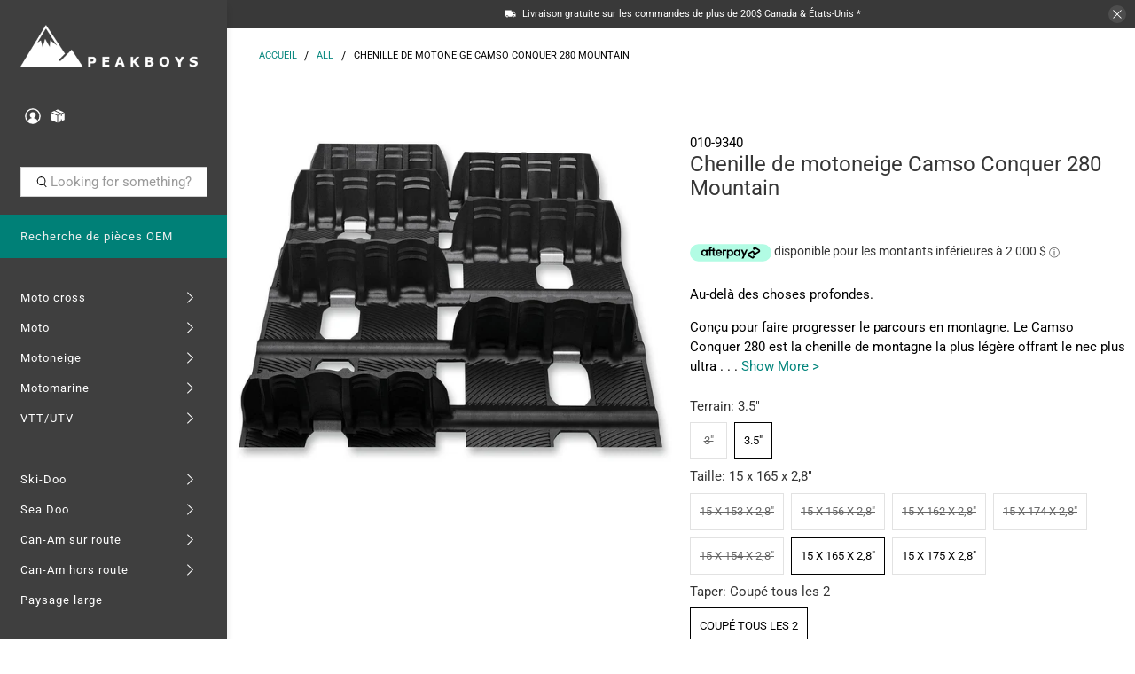

--- FILE ---
content_type: text/html; charset=utf-8
request_url: https://peakboys.ca/fr/products/camso-conquer-280-mountain-snowmobile-track
body_size: 69896
content:


 <!doctype html>
<html lang="fr">
<head> <script type="application/vnd.locksmith+json" data-locksmith>{"version":"v242","locked":true,"initialized":false,"scope":"product","access_granted":false,"access_denied":true,"requires_customer":false,"manual_lock":true,"remote_lock":true,"has_timeout":false,"remote_rendered":null,"hide_resource":false,"hide_links_to_resource":false,"transparent":true,"locks":{"all":[369939],"opened":[]},"keys":[],"keys_signature":"49b6e6cea252327621fdcb45f5acfd6c271eb06ab803be629f2c34f411b41293","state":{"template":"product","theme":182680027317,"product":"camso-conquer-280-mountain-snowmobile-track","collection":"canada-only","page":null,"blog":null,"article":null,"app":null},"now":1762888349,"path":"\/collections\/canada-only\/products\/camso-conquer-280-mountain-snowmobile-track","locale_root_url":"\/fr","canonical_url":"https:\/\/peakboys.ca\/fr\/products\/camso-conquer-280-mountain-snowmobile-track","customer_id":null,"customer_id_signature":"49b6e6cea252327621fdcb45f5acfd6c271eb06ab803be629f2c34f411b41293","cart":null}</script><script data-locksmith>!function(){var require=undefined,reqwest=function(){function succeed(e){var t=protocolRe.exec(e.url);return t=t&&t[1]||context.location.protocol,httpsRe.test(t)?twoHundo.test(e.request.status):!!e.request.response}function handleReadyState(e,t,n){return function(){return e._aborted?n(e.request):e._timedOut?n(e.request,"Request is aborted: timeout"):void(e.request&&4==e.request[readyState]&&(e.request.onreadystatechange=noop,succeed(e)?t(e.request):n(e.request)))}}function setHeaders(e,t){var n,s=t.headers||{};s.Accept=s.Accept||defaultHeaders.accept[t.type]||defaultHeaders.accept["*"];var r="undefined"!=typeof FormData&&t.data instanceof FormData;for(n in!t.crossOrigin&&!s[requestedWith]&&(s[requestedWith]=defaultHeaders.requestedWith),!s[contentType]&&!r&&(s[contentType]=t.contentType||defaultHeaders.contentType),s)s.hasOwnProperty(n)&&"setRequestHeader"in e&&e.setRequestHeader(n,s[n])}function setCredentials(e,t){"undefined"!=typeof t.withCredentials&&"undefined"!=typeof e.withCredentials&&(e.withCredentials=!!t.withCredentials)}function generalCallback(e){lastValue=e}function urlappend(e,t){return e+(/[?]/.test(e)?"&":"?")+t}function handleJsonp(e,t,n,s){var r=uniqid++,a=e.jsonpCallback||"callback",o=e.jsonpCallbackName||reqwest.getcallbackPrefix(r),i=new RegExp("((^|[?]|&)"+a+")=([^&]+)"),l=s.match(i),c=doc.createElement("script"),u=0,d=-1!==navigator.userAgent.indexOf("MSIE 10.0");return l?"?"===l[3]?s=s.replace(i,"$1="+o):o=l[3]:s=urlappend(s,a+"="+o),context[o]=generalCallback,c.type="text/javascript",c.src=s,c.async=!0,"undefined"!=typeof c.onreadystatechange&&!d&&(c.htmlFor=c.id="_reqwest_"+r),c.onload=c.onreadystatechange=function(){if(c[readyState]&&"complete"!==c[readyState]&&"loaded"!==c[readyState]||u)return!1;c.onload=c.onreadystatechange=null,c.onclick&&c.onclick(),t(lastValue),lastValue=undefined,head.removeChild(c),u=1},head.appendChild(c),{abort:function(){c.onload=c.onreadystatechange=null,n({},"Request is aborted: timeout",{}),lastValue=undefined,head.removeChild(c),u=1}}}function getRequest(e,t){var n,s=this.o,r=(s.method||"GET").toUpperCase(),a="string"==typeof s?s:s.url,o=!1!==s.processData&&s.data&&"string"!=typeof s.data?reqwest.toQueryString(s.data):s.data||null,i=!1;return("jsonp"==s.type||"GET"==r)&&o&&(a=urlappend(a,o),o=null),"jsonp"==s.type?handleJsonp(s,e,t,a):((n=s.xhr&&s.xhr(s)||xhr(s)).open(r,a,!1!==s.async),setHeaders(n,s),setCredentials(n,s),context[xDomainRequest]&&n instanceof context[xDomainRequest]?(n.onload=e,n.onerror=t,n.onprogress=function(){},i=!0):n.onreadystatechange=handleReadyState(this,e,t),s.before&&s.before(n),i?setTimeout(function(){n.send(o)},200):n.send(o),n)}function Reqwest(e,t){this.o=e,this.fn=t,init.apply(this,arguments)}function setType(e){return null===e?undefined:e.match("json")?"json":e.match("javascript")?"js":e.match("text")?"html":e.match("xml")?"xml":void 0}function init(o,fn){function complete(e){for(o.timeout&&clearTimeout(self.timeout),self.timeout=null;0<self._completeHandlers.length;)self._completeHandlers.shift()(e)}function success(resp){var type=o.type||resp&&setType(resp.getResponseHeader("Content-Type"));resp="jsonp"!==type?self.request:resp;var filteredResponse=globalSetupOptions.dataFilter(resp.responseText,type),r=filteredResponse;try{resp.responseText=r}catch(e){}if(r)switch(type){case"json":try{resp=context.JSON?context.JSON.parse(r):eval("("+r+")")}catch(err){return error(resp,"Could not parse JSON in response",err)}break;case"js":resp=eval(r);break;case"html":resp=r;break;case"xml":resp=resp.responseXML&&resp.responseXML.parseError&&resp.responseXML.parseError.errorCode&&resp.responseXML.parseError.reason?null:resp.responseXML}for(self._responseArgs.resp=resp,self._fulfilled=!0,fn(resp),self._successHandler(resp);0<self._fulfillmentHandlers.length;)resp=self._fulfillmentHandlers.shift()(resp);complete(resp)}function timedOut(){self._timedOut=!0,self.request.abort()}function error(e,t,n){for(e=self.request,self._responseArgs.resp=e,self._responseArgs.msg=t,self._responseArgs.t=n,self._erred=!0;0<self._errorHandlers.length;)self._errorHandlers.shift()(e,t,n);complete(e)}this.url="string"==typeof o?o:o.url,this.timeout=null,this._fulfilled=!1,this._successHandler=function(){},this._fulfillmentHandlers=[],this._errorHandlers=[],this._completeHandlers=[],this._erred=!1,this._responseArgs={};var self=this;fn=fn||function(){},o.timeout&&(this.timeout=setTimeout(function(){timedOut()},o.timeout)),o.success&&(this._successHandler=function(){o.success.apply(o,arguments)}),o.error&&this._errorHandlers.push(function(){o.error.apply(o,arguments)}),o.complete&&this._completeHandlers.push(function(){o.complete.apply(o,arguments)}),this.request=getRequest.call(this,success,error)}function reqwest(e,t){return new Reqwest(e,t)}function normalize(e){return e?e.replace(/\r?\n/g,"\r\n"):""}function serial(e,t){var n,s,r,a,o=e.name,i=e.tagName.toLowerCase(),l=function(e){e&&!e.disabled&&t(o,normalize(e.attributes.value&&e.attributes.value.specified?e.value:e.text))};if(!e.disabled&&o)switch(i){case"input":/reset|button|image|file/i.test(e.type)||(n=/checkbox/i.test(e.type),s=/radio/i.test(e.type),r=e.value,(!n&&!s||e.checked)&&t(o,normalize(n&&""===r?"on":r)));break;case"textarea":t(o,normalize(e.value));break;case"select":if("select-one"===e.type.toLowerCase())l(0<=e.selectedIndex?e.options[e.selectedIndex]:null);else for(a=0;e.length&&a<e.length;a++)e.options[a].selected&&l(e.options[a])}}function eachFormElement(){var e,t,a=this,n=function(e,t){var n,s,r;for(n=0;n<t.length;n++)for(r=e[byTag](t[n]),s=0;s<r.length;s++)serial(r[s],a)};for(t=0;t<arguments.length;t++)e=arguments[t],/input|select|textarea/i.test(e.tagName)&&serial(e,a),n(e,["input","select","textarea"])}function serializeQueryString(){return reqwest.toQueryString(reqwest.serializeArray.apply(null,arguments))}function serializeHash(){var n={};return eachFormElement.apply(function(e,t){e in n?(n[e]&&!isArray(n[e])&&(n[e]=[n[e]]),n[e].push(t)):n[e]=t},arguments),n}function buildParams(e,t,n,s){var r,a,o,i=/\[\]$/;if(isArray(t))for(a=0;t&&a<t.length;a++)o=t[a],n||i.test(e)?s(e,o):buildParams(e+"["+("object"==typeof o?a:"")+"]",o,n,s);else if(t&&"[object Object]"===t.toString())for(r in t)buildParams(e+"["+r+"]",t[r],n,s);else s(e,t)}var context=this,XHR2;if("window"in context)var doc=document,byTag="getElementsByTagName",head=doc[byTag]("head")[0];else try{XHR2=require("xhr2")}catch(ex){throw new Error("Peer dependency `xhr2` required! Please npm install xhr2")}var httpsRe=/^http/,protocolRe=/(^\w+):\/\//,twoHundo=/^(20\d|1223)$/,readyState="readyState",contentType="Content-Type",requestedWith="X-Requested-With",uniqid=0,callbackPrefix="reqwest_"+ +new Date,lastValue,xmlHttpRequest="XMLHttpRequest",xDomainRequest="XDomainRequest",noop=function(){},isArray="function"==typeof Array.isArray?Array.isArray:function(e){return e instanceof Array},defaultHeaders={contentType:"application/x-www-form-urlencoded",requestedWith:xmlHttpRequest,accept:{"*":"text/javascript, text/html, application/xml, text/xml, */*",xml:"application/xml, text/xml",html:"text/html",text:"text/plain",json:"application/json, text/javascript",js:"application/javascript, text/javascript"}},xhr=function(e){if(!0!==e.crossOrigin)return context[xmlHttpRequest]?new XMLHttpRequest:XHR2?new XHR2:new ActiveXObject("Microsoft.XMLHTTP");var t=context[xmlHttpRequest]?new XMLHttpRequest:null;if(t&&"withCredentials"in t)return t;if(context[xDomainRequest])return new XDomainRequest;throw new Error("Browser does not support cross-origin requests")},globalSetupOptions={dataFilter:function(e){return e}};return Reqwest.prototype={abort:function(){this._aborted=!0,this.request.abort()},retry:function(){init.call(this,this.o,this.fn)},then:function(e,t){return e=e||function(){},t=t||function(){},this._fulfilled?this._responseArgs.resp=e(this._responseArgs.resp):this._erred?t(this._responseArgs.resp,this._responseArgs.msg,this._responseArgs.t):(this._fulfillmentHandlers.push(e),this._errorHandlers.push(t)),this},always:function(e){return this._fulfilled||this._erred?e(this._responseArgs.resp):this._completeHandlers.push(e),this},fail:function(e){return this._erred?e(this._responseArgs.resp,this._responseArgs.msg,this._responseArgs.t):this._errorHandlers.push(e),this},"catch":function(e){return this.fail(e)}},reqwest.serializeArray=function(){var n=[];return eachFormElement.apply(function(e,t){n.push({name:e,value:t})},arguments),n},reqwest.serialize=function(){if(0===arguments.length)return"";var e,t=Array.prototype.slice.call(arguments,0);return(e=t.pop())&&e.nodeType&&t.push(e)&&(e=null),e&&(e=e.type),("map"==e?serializeHash:"array"==e?reqwest.serializeArray:serializeQueryString).apply(null,t)},reqwest.toQueryString=function(e,t){var n,s,r=t||!1,a=[],o=encodeURIComponent,i=function(e,t){t="function"==typeof t?t():null==t?"":t,a[a.length]=o(e)+"="+o(t)};if(isArray(e))for(s=0;e&&s<e.length;s++)i(e[s].name,e[s].value);else for(n in e)e.hasOwnProperty(n)&&buildParams(n,e[n],r,i);return a.join("&").replace(/%20/g,"+")},reqwest.getcallbackPrefix=function(){return callbackPrefix},reqwest.compat=function(e,t){return e&&(e.type&&(e.method=e.type)&&delete e.type,e.dataType&&(e.type=e.dataType),e.jsonpCallback&&(e.jsonpCallbackName=e.jsonpCallback)&&delete e.jsonpCallback,e.jsonp&&(e.jsonpCallback=e.jsonp)),new Reqwest(e,t)},reqwest.ajaxSetup=function(e){for(var t in e=e||{})globalSetupOptions[t]=e[t]},reqwest}();
/*!
  * Reqwest! A general purpose XHR connection manager
  * license MIT (c) Dustin Diaz 2015
  * https://github.com/ded/reqwest
  */!function(){var o=window.Locksmith={},e=document.querySelector('script[type="application/vnd.locksmith+json"]'),n=e&&e.innerHTML;if(o.state={},o.util={},o.loading=!1,n)try{o.state=JSON.parse(n)}catch(u){}if(document.addEventListener&&document.querySelector){var s,r,a,t=[76,79,67,75,83,77,73,84,72,49,49],i=function(){r=t.slice(0)},l="style",c=function(e){e&&27!==e.keyCode&&"click"!==e.type||(document.removeEventListener("keydown",c),document.removeEventListener("click",c),s&&document.body.removeChild(s),s=null)};i(),document.addEventListener("keyup",function(e){if(e.keyCode===r[0]){if(clearTimeout(a),r.shift(),0<r.length)return void(a=setTimeout(i,1e3));i(),c(),(s=document.createElement("div"))[l].width="50%",s[l].maxWidth="1000px",s[l].height="85%",s[l].border="1px rgba(0, 0, 0, 0.2) solid",s[l].background="rgba(255, 255, 255, 0.99)",s[l].borderRadius="4px",s[l].position="fixed",s[l].top="50%",s[l].left="50%",s[l].transform="translateY(-50%) translateX(-50%)",s[l].boxShadow="0 2px 5px rgba(0, 0, 0, 0.3), 0 0 100vh 100vw rgba(0, 0, 0, 0.5)",s[l].zIndex="2147483645";var t=document.createElement("textarea");t.value=JSON.stringify(JSON.parse(n),null,2),t[l].border="none",t[l].display="block",t[l].boxSizing="border-box",t[l].width="100%",t[l].height="100%",t[l].background="transparent",t[l].padding="22px",t[l].fontFamily="monospace",t[l].fontSize="14px",t[l].color="#333",t[l].resize="none",t[l].outline="none",t.readOnly=!0,s.appendChild(t),document.body.appendChild(s),t.addEventListener("click",function(e){e.stopImmediatePropagation()}),t.select(),document.addEventListener("keydown",c),document.addEventListener("click",c)}})}o.isEmbedded=-1!==window.location.search.indexOf("_ab=0&_fd=0&_sc=1"),o.path=o.state.path||window.location.pathname,o.basePath=o.state.locale_root_url.concat("/apps/locksmith").replace(/^\/\//,"/"),o.reloading=!1,o.util.console=window.console||{log:function(){},error:function(){}},o.util.makeUrl=function(e,t){var n,s=o.basePath+e,r=[],a=o.cache();for(n in a)r.push(n+"="+encodeURIComponent(a[n]));for(n in t)r.push(n+"="+encodeURIComponent(t[n]));return o.state.customer_id&&(r.push("customer_id="+encodeURIComponent(o.state.customer_id)),r.push("customer_id_signature="+encodeURIComponent(o.state.customer_id_signature))),s+=(-1===s.indexOf("?")?"?":"&")+r.join("&")},o._initializeCallbacks=[],o.on=function(e,t){if("initialize"!==e)throw'Locksmith.on() currently only supports the "initialize" event';o._initializeCallbacks.push(t)},o.initializeSession=function(e){if(!o.isEmbedded){var t=!1,n=!0,s=!0;(e=e||{}).silent&&(s=n=!(t=!0)),o.ping({silent:t,spinner:n,reload:s,callback:function(){o._initializeCallbacks.forEach(function(e){e()})}})}},o.cache=function(e){var t={};try{var n=function r(e){return(document.cookie.match("(^|; )"+e+"=([^;]*)")||0)[2]};t=JSON.parse(decodeURIComponent(n("locksmith-params")||"{}"))}catch(u){}if(e){for(var s in e)t[s]=e[s];document.cookie="locksmith-params=; expires=Thu, 01 Jan 1970 00:00:00 GMT; path=/",document.cookie="locksmith-params="+encodeURIComponent(JSON.stringify(t))+"; path=/"}return t},o.cache.cart=o.state.cart,o.cache.cartLastSaved=null,o.params=o.cache(),o.util.reload=function(){o.reloading=!0;try{window.location.href=window.location.href.replace(/#.*/,"")}catch(u){o.util.console.error("Preferred reload method failed",u),window.location.reload()}},o.cache.saveCart=function(e){if(!o.cache.cart||o.cache.cart===o.cache.cartLastSaved)return e?e():null;var t=o.cache.cartLastSaved;o.cache.cartLastSaved=o.cache.cart,reqwest({url:"/cart/update.json",method:"post",type:"json",data:{attributes:{locksmith:o.cache.cart}},complete:e,error:function(e){if(o.cache.cartLastSaved=t,!o.reloading)throw e}})},o.util.spinnerHTML='<style>body{background:#FFF}@keyframes spin{from{transform:rotate(0deg)}to{transform:rotate(360deg)}}#loading{display:flex;width:100%;height:50vh;color:#777;align-items:center;justify-content:center}#loading .spinner{display:block;animation:spin 600ms linear infinite;position:relative;width:50px;height:50px}#loading .spinner-ring{stroke:currentColor;stroke-dasharray:100%;stroke-width:2px;stroke-linecap:round;fill:none}</style><div id="loading"><div class="spinner"><svg width="100%" height="100%"><svg preserveAspectRatio="xMinYMin"><circle class="spinner-ring" cx="50%" cy="50%" r="45%"></circle></svg></svg></div></div>',o.util.clobberBody=function(e){document.body.innerHTML=e},o.util.clobberDocument=function(e){e.responseText&&(e=e.responseText),document.documentElement&&document.removeChild(document.documentElement);var t=document.open("text/html","replace");t.writeln(e),t.close(),setTimeout(function(){var e=t.querySelector("[autofocus]");e&&e.focus()},100)},o.util.serializeForm=function(e){if(e&&"FORM"===e.nodeName){var t,n,s={};for(t=e.elements.length-1;0<=t;t-=1)if(""!==e.elements[t].name)switch(e.elements[t].nodeName){case"INPUT":switch(e.elements[t].type){default:case"text":case"hidden":case"password":case"button":case"reset":case"submit":s[e.elements[t].name]=e.elements[t].value;break;case"checkbox":case"radio":e.elements[t].checked&&(s[e.elements[t].name]=e.elements[t].value);break;case"file":}break;case"TEXTAREA":s[e.elements[t].name]=e.elements[t].value;break;case"SELECT":switch(e.elements[t].type){case"select-one":s[e.elements[t].name]=e.elements[t].value;break;case"select-multiple":for(n=e.elements[t].options.length-1;0<=n;n-=1)e.elements[t].options[n].selected&&(s[e.elements[t].name]=e.elements[t].options[n].value)}break;case"BUTTON":switch(e.elements[t].type){case"reset":case"submit":case"button":s[e.elements[t].name]=e.elements[t].value}}return s}},o.util.on=function(e,a,o,t){t=t||document;var i="locksmith-"+e+a,n=function(e){var t=e.target,n=e.target.parentElement,s=t.className.baseVal||t.className||"",r=n.className.baseVal||n.className||"";("string"==typeof s&&-1!==s.split(/\s+/).indexOf(a)||"string"==typeof r&&-1!==r.split(/\s+/).indexOf(a))&&!e[i]&&(e[i]=!0,o(e))};t.attachEvent?t.attachEvent(e,n):t.addEventListener(e,n,!1)},o.util.enableActions=function(e){o.util.on("click","locksmith-action",function(e){e.preventDefault();var t=e.target;t.dataset.confirmWith&&!confirm(t.dataset.confirmWith)||(t.disabled=!0,t.innerText=t.dataset.disableWith,o.post("/action",t.dataset.locksmithParams,{spinner:!1,type:"text",success:function(e){(e=JSON.parse(e.responseText)).message&&alert(e.message),o.util.reload()}}))},e)},o.util.inject=function(e,t){var n=["data","locksmith","append"];if(-1!==t.indexOf(n.join("-"))){var s=document.createElement("div");s.innerHTML=t,e.appendChild(s)}else e.innerHTML=t;var r,a,o=e.querySelectorAll("script");for(a=0;a<o.length;++a){r=o[a];var i=document.createElement("script");if(r.type&&(i.type=r.type),r.src)i.src=r.src;else{var l=document.createTextNode(r.innerHTML);i.appendChild(l)}e.appendChild(i)}var c=e.querySelector("[autofocus]");c&&c.focus()},o.post=function(e,t,n){!1!==(n=n||{}).spinner&&o.util.clobberBody(o.util.spinnerHTML);var s={};n.container===document?(s.layout=1,n.success=function(e){document.getElementById(n.container);o.util.clobberDocument(e)}):n.container&&(s.layout=0,n.success=function(e){var t=document.getElementById(n.container);o.util.inject(t,e),t.id===t.firstChild.id&&t.parentElement.replaceChild(t.firstChild,t)}),n.form_type&&(t.form_type=n.form_type),n.include_layout_classes!==undefined&&(t.include_layout_classes=n.include_layout_classes),n.lock_id!==undefined&&(t.lock_id=n.lock_id),o.loading=!0;var r=o.util.makeUrl(e,s);reqwest({url:r,method:"post",type:n.type||"html",data:t,complete:function(){o.loading=!1},error:function(e){if(!o.reloading)if("dashboard.weglot.com"!==window.location.host){if(!n.silent)throw alert("Something went wrong! Please refresh and try again."),e;console.error(e)}else console.error(e)},success:n.success||o.util.clobberDocument})},o.postResource=function(e,t){e.path=o.path,e.search=window.location.search,e.state=o.state,e.passcode&&(e.passcode=e.passcode.trim()),e.email&&(e.email=e.email.trim()),e.state.cart=o.cache.cart,e.locksmith_json=o.jsonTag,e.locksmith_json_signature=o.jsonTagSignature,o.post("/resource",e,t)},o.ping=function(e){if(!o.isEmbedded){e=e||{};var t=function(){e.reload?o.util.reload():"function"==typeof e.callback&&e.callback()};o.post("/ping",{path:o.path,search:window.location.search,state:o.state},{spinner:!!e.spinner,silent:"undefined"==typeof e.silent||e.silent,type:"text",success:function(e){(e=JSON.parse(e.responseText)).messages&&0<e.messages.length&&o.showMessages(e.messages),e.cart&&o.cache.cart!==e.cart?(o.cache.cart=e.cart,o.cache.saveCart(function(){t(),e.cart&&e.cart.match(/^.+:/)&&o.util.reload()})):t()}})}},o.timeoutMonitor=function(){var e=o.cache.cart;o.ping({callback:function(){e!==o.cache.cart||setTimeout(function(){o.timeoutMonitor()},6e4)}})},o.showMessages=function(e){var t=document.createElement("div");t.style.position="fixed",t.style.left=0,t.style.right=0,t.style.bottom="-50px",t.style.opacity=0,t.style.background="#191919",t.style.color="#ddd",t.style.transition="bottom 0.2s, opacity 0.2s",t.style.zIndex=999999,t.innerHTML=" <style>          .locksmith-ab .locksmith-b { display: none; }          .locksmith-ab.toggled .locksmith-b { display: flex; }          .locksmith-ab.toggled .locksmith-a { display: none; }          .locksmith-flex { display: flex; flex-wrap: wrap; justify-content: space-between; align-items: center; padding: 10px 20px; }          .locksmith-message + .locksmith-message { border-top: 1px #555 solid; }          .locksmith-message a { color: inherit; font-weight: bold; }          .locksmith-message a:hover { color: inherit; opacity: 0.8; }          a.locksmith-ab-toggle { font-weight: inherit; text-decoration: underline; }          .locksmith-text { flex-grow: 1; }          .locksmith-cta { flex-grow: 0; text-align: right; }          .locksmith-cta button { transform: scale(0.8); transform-origin: left; }          .locksmith-cta > * { display: block; }          .locksmith-cta > * + * { margin-top: 10px; }          .locksmith-message a.locksmith-close { flex-grow: 0; text-decoration: none; margin-left: 15px; font-size: 30px; font-family: monospace; display: block; padding: 2px 10px; }                    @media screen and (max-width: 600px) {            .locksmith-wide-only { display: none !important; }            .locksmith-flex { padding: 0 15px; }            .locksmith-flex > * { margin-top: 5px; margin-bottom: 5px; }            .locksmith-cta { text-align: left; }          }                    @media screen and (min-width: 601px) {            .locksmith-narrow-only { display: none !important; }          }</style>      "+e.map(function(e){return'<div class="locksmith-message">'+e+"</div>"}).join(""),document.body.appendChild(t),document.body.style.position="relative",document.body.parentElement.style.paddingBottom=t.offsetHeight+"px",setTimeout(function(){t.style.bottom=0,t.style.opacity=1},50),o.util.on("click","locksmith-ab-toggle",function(e){e.preventDefault();for(var t=e.target.parentElement;-1===t.className.split(" ").indexOf("locksmith-ab");)t=t.parentElement;-1!==t.className.split(" ").indexOf("toggled")?t.className=t.className.replace("toggled",""):t.className=t.className+" toggled"}),o.util.enableActions(t)}}()}();</script> <script data-locksmith>Locksmith.cache.cart=null</script> <script data-locksmith>Locksmith.jsonTag="{\"version\":\"v242\",\"locked\":true,\"initialized\":false,\"scope\":\"product\",\"access_granted\":false,\"access_denied\":true,\"requires_customer\":false,\"manual_lock\":true,\"remote_lock\":true,\"has_timeout\":false,\"remote_rendered\":null,\"hide_resource\":false,\"hide_links_to_resource\":false,\"transparent\":true,\"locks\":{\"all\":[369939],\"opened\":[]},\"keys\":[],\"keys_signature\":\"49b6e6cea252327621fdcb45f5acfd6c271eb06ab803be629f2c34f411b41293\",\"state\":{\"template\":\"product\",\"theme\":182680027317,\"product\":\"camso-conquer-280-mountain-snowmobile-track\",\"collection\":\"canada-only\",\"page\":null,\"blog\":null,\"article\":null,\"app\":null},\"now\":1762888349,\"path\":\"\\\/collections\\\/canada-only\\\/products\\\/camso-conquer-280-mountain-snowmobile-track\",\"locale_root_url\":\"\\\/fr\",\"canonical_url\":\"https:\\\/\\\/peakboys.ca\\\/fr\\\/products\\\/camso-conquer-280-mountain-snowmobile-track\",\"customer_id\":null,\"customer_id_signature\":\"49b6e6cea252327621fdcb45f5acfd6c271eb06ab803be629f2c34f411b41293\",\"cart\":null}";Locksmith.jsonTagSignature="6dabbadb71de53f8a8d2fa15b6f41a4c99e463dc8100afec8e9a056fe0bb31bb"</script> <!-- Google Tag Manager -->
<script>(function(w,d,s,l,i){w[l]=w[l]||[];w[l].push({'gtm.start':
new Date().getTime(),event:'gtm.js'});var f=d.getElementsByTagName(s)[0],
j=d.createElement(s),dl=l!='dataLayer'?'&l='+l:'';j.async=true;j.src=
'https://www.googletagmanager.com/gtm.js?id='+i+dl;f.parentNode.insertBefore(j,f);
})(window,document,'script','dataLayer','GTM-NQ92VGB2');</script>
<!-- End Google Tag Manager -->
    
<!-- BEGIN MerchantWidget Code --> <script id='merchantWidgetScript'
          src="https://www.gstatic.com/shopping/merchant/merchantwidget.js"
          defer></script> <script type="text/javascript">
      merchantWidgetScript.addEventListener('load', function () {
        merchantwidget.start({
        position: 'RIGHT_BOTTOM',

        sideMargin: 90,

        bottomMargin: 5,

        mobileSideMargin: 90,

        mobileBottomMargin: 14
        });
      });</script>
<!-- END MerchantWidget Code --> <meta name="google-site-verification" content="VEn6O5KPxZc8qX07K0nJXvQlnUoqU53FGEZLtd-GDpQ" /> <meta charset="utf-8"> <meta http-equiv="cleartype" content="on"> <meta name="robots" content="index,follow"> <meta name="viewport" content="width=device-width,initial-scale=1"> <meta name="theme-color" content="#ffffff"> <link rel="canonical" href="https://peakboys.ca/fr/products/camso-conquer-280-mountain-snowmobile-track"><title>Chenille de motoneige Camso Conquer 280 Mountain | Peakboys</title>
    
<meta name="description" content="Chenille de motoneige de montagne Camso Conquer 280 Au-delà des choses profondes. Conçu pour faire progresser le parcours en montagne. Le Camso Conquer 280 est la chenille de montagne la plus légère offrant le nec plus ultra en matière de flottaison, de traction et de performance. Sa géométrie de crampons de nouvelle g"> <meta name="google-site-verification" content="ENZ3Zoy_LoxH8c6Ewji80S0SGRBY6GWA2UagcLWfSq0" /> <meta name="google-site-verification" content="k0PIYd_9WsfWJciiJhmBVv_oLlEkr19OSA9GniKSOlI" /> <meta name="google-site-verification" content="HeX-vaBERG1rsgy40pMzlkgo0QViiaYqCxLjupYrFws" /> <!-- DNS prefetches --> <link rel="dns-prefetch" href="https://cdn.shopify.com"> <link rel="dns-prefetch" href="https://fonts.shopify.com"> <link rel="dns-prefetch" href="https://monorail-edge.shopifysvc.com"> <link rel="dns-prefetch" href="https://ajax.googleapis.com"> <link rel="dns-prefetch" href="https://productreviews.shopifycdn.com"> <!-- Preconnects --> <link rel="preconnect" href="https://cdn.shopify.com" crossorigin> <link rel="preconnect" href="https://fonts.shopify.com" crossorigin> <link rel="preconnect" href="https://monorail-edge.shopifysvc.com"> <link rel="preconnect" href="https://ajax.googleapis.com"> <link rel="preconnect" href="https://productreviews.shopifycdn.com"> <!-- Preloads --> <!-- Preload CSS --> <link rel="preload" href="//peakboys.ca/cdn/shop/t/91/assets/fancybox.css?v=30466120580444283401750754114" as="style"> <link rel="preload" href="//peakboys.ca/cdn/shop/t/91/assets/styles.css?v=86311684522750540011758051929" as="style"> <link rel="preload" href="//peakboys.ca/cdn/shop/t/91/assets/custom.css?v=126103554460777938211750754114" as="style"> <!-- Preload JS --> <link rel="preload" href="https://ajax.googleapis.com/ajax/libs/jquery/3.6.0/jquery.min.js" as="script"> <link rel="preload" href="//peakboys.ca/cdn/shop/t/91/assets/vendors.js?v=11282825012671617991750754114" as="script"> <link rel="preload" href="//peakboys.ca/cdn/shop/t/91/assets/utilities.js?v=140760221667148131571750754114" as="script"> <link rel="preload" href="//peakboys.ca/cdn/shop/t/91/assets/app.js?v=28061764494657371651750754114" as="script"> <link rel="preload" href="/services/javascripts/currencies.js" as="script"> <link rel="preload" href="//peakboys.ca/cdn/shop/t/91/assets/currencyConversion.js?v=143931053183951866091750754114" as="script"> <!-- CSS for Flex --> <link rel="stylesheet" href="//peakboys.ca/cdn/shop/t/91/assets/fancybox.css?v=30466120580444283401750754114"> <link rel="stylesheet" href="//peakboys.ca/cdn/shop/t/91/assets/styles.css?v=86311684522750540011758051929"> <link rel="stylesheet" href="//peakboys.ca/cdn/shop/t/91/assets/custom.css?v=126103554460777938211750754114"> <script>
    window.Theme = window.Theme || {};
    window.Theme.version = '2.2.1';
    window.Theme.name = 'Flex';</script> <script src="https://ajax.googleapis.com/ajax/libs/jquery/3.6.0/jquery.min.js" defer></script> <script src="//peakboys.ca/cdn/shop/t/91/assets/vendors.js?v=11282825012671617991750754114" defer></script> <script src="//peakboys.ca/cdn/shop/t/91/assets/utilities.js?v=140760221667148131571750754114" defer></script> <script src="//peakboys.ca/cdn/shop/t/91/assets/app.js?v=28061764494657371651750754114" defer></script><script type="text/javascript" src="/services/javascripts/currencies.js"></script> <script src="//peakboys.ca/cdn/shop/t/91/assets/currencyConversion.js?v=143931053183951866091750754114" defer></script><script>
    

Shopify = window.Shopify || {};


window.theme = {
  info: {
    name: window.Theme.name,
    version: window.Theme.version
  }
}


Currency = window.Currency || {};
Currency.show_multiple_currencies = true;
Currency.presentment_currency = "CAD";
Currency.default_currency = "GOUJAT";
Currency.display_format = "money_with_currency_format";
Currency.money_format = "{{amount}} $CAD";
Currency.money_format_no_currency = "{{amount}} $CAD";
Currency.money_format_currency = "{{amount}} $CAD";
Currency.native_multi_currency = true;
Currency.iso_code = "CAD";
Currency.symbol = "$";




Window.theme = {};
Window.theme.allCountryOptionTags = "\u003coption value=\"Canada\" data-provinces=\"[[\u0026quot;Alberta\u0026quot;,\u0026quot;Alberta\u0026quot;],[\u0026quot;British Columbia\u0026quot;,\u0026quot;Colombie-Britannique\u0026quot;],[\u0026quot;Manitoba\u0026quot;,\u0026quot;Manitoba\u0026quot;],[\u0026quot;New Brunswick\u0026quot;,\u0026quot;Nouveau-Brunswick\u0026quot;],[\u0026quot;Newfoundland and Labrador\u0026quot;,\u0026quot;Terre-Neuve-et-Labrador\u0026quot;],[\u0026quot;Northwest Territories\u0026quot;,\u0026quot;Territoires du Nord-Ouest\u0026quot;],[\u0026quot;Nova Scotia\u0026quot;,\u0026quot;Nouvelle-Écosse\u0026quot;],[\u0026quot;Nunavut\u0026quot;,\u0026quot;Nunavut\u0026quot;],[\u0026quot;Ontario\u0026quot;,\u0026quot;Ontario\u0026quot;],[\u0026quot;Prince Edward Island\u0026quot;,\u0026quot;Île-du-Prince-Édouard\u0026quot;],[\u0026quot;Quebec\u0026quot;,\u0026quot;Québec\u0026quot;],[\u0026quot;Saskatchewan\u0026quot;,\u0026quot;Saskatchewan\u0026quot;],[\u0026quot;Yukon\u0026quot;,\u0026quot;Yukon\u0026quot;]]\"\u003eCanada\u003c\/option\u003e\n\u003coption value=\"United States\" data-provinces=\"[[\u0026quot;Alabama\u0026quot;,\u0026quot;Alabama\u0026quot;],[\u0026quot;Alaska\u0026quot;,\u0026quot;Alaska\u0026quot;],[\u0026quot;American Samoa\u0026quot;,\u0026quot;Samoa américaines\u0026quot;],[\u0026quot;Arizona\u0026quot;,\u0026quot;Arizona\u0026quot;],[\u0026quot;Arkansas\u0026quot;,\u0026quot;Arkansas\u0026quot;],[\u0026quot;Armed Forces Americas\u0026quot;,\u0026quot;Forces armées des Amériques\u0026quot;],[\u0026quot;Armed Forces Europe\u0026quot;,\u0026quot;Forces armées d\u0026#39;Europe\u0026quot;],[\u0026quot;Armed Forces Pacific\u0026quot;,\u0026quot;Forces armées du Pacifique\u0026quot;],[\u0026quot;California\u0026quot;,\u0026quot;Californie\u0026quot;],[\u0026quot;Colorado\u0026quot;,\u0026quot;Colorado\u0026quot;],[\u0026quot;Connecticut\u0026quot;,\u0026quot;Connecticut\u0026quot;],[\u0026quot;Delaware\u0026quot;,\u0026quot;Delaware\u0026quot;],[\u0026quot;District of Columbia\u0026quot;,\u0026quot;Washington\u0026quot;],[\u0026quot;Federated States of Micronesia\u0026quot;,\u0026quot;Micronésie\u0026quot;],[\u0026quot;Florida\u0026quot;,\u0026quot;Floride\u0026quot;],[\u0026quot;Georgia\u0026quot;,\u0026quot;Géorgie\u0026quot;],[\u0026quot;Guam\u0026quot;,\u0026quot;Guam\u0026quot;],[\u0026quot;Hawaii\u0026quot;,\u0026quot;Hawaï\u0026quot;],[\u0026quot;Idaho\u0026quot;,\u0026quot;Idaho\u0026quot;],[\u0026quot;Illinois\u0026quot;,\u0026quot;Illinois\u0026quot;],[\u0026quot;Indiana\u0026quot;,\u0026quot;Indiana\u0026quot;],[\u0026quot;Iowa\u0026quot;,\u0026quot;Iowa\u0026quot;],[\u0026quot;Kansas\u0026quot;,\u0026quot;Kansas\u0026quot;],[\u0026quot;Kentucky\u0026quot;,\u0026quot;Kentucky\u0026quot;],[\u0026quot;Louisiana\u0026quot;,\u0026quot;Louisiane\u0026quot;],[\u0026quot;Maine\u0026quot;,\u0026quot;Maine\u0026quot;],[\u0026quot;Marshall Islands\u0026quot;,\u0026quot;Îles Marshall\u0026quot;],[\u0026quot;Maryland\u0026quot;,\u0026quot;Maryland\u0026quot;],[\u0026quot;Massachusetts\u0026quot;,\u0026quot;Massachusetts\u0026quot;],[\u0026quot;Michigan\u0026quot;,\u0026quot;Michigan\u0026quot;],[\u0026quot;Minnesota\u0026quot;,\u0026quot;Minnesota\u0026quot;],[\u0026quot;Mississippi\u0026quot;,\u0026quot;Mississippi\u0026quot;],[\u0026quot;Missouri\u0026quot;,\u0026quot;Missouri\u0026quot;],[\u0026quot;Montana\u0026quot;,\u0026quot;Montana\u0026quot;],[\u0026quot;Nebraska\u0026quot;,\u0026quot;Nebraska\u0026quot;],[\u0026quot;Nevada\u0026quot;,\u0026quot;Nevada\u0026quot;],[\u0026quot;New Hampshire\u0026quot;,\u0026quot;New Hampshire\u0026quot;],[\u0026quot;New Jersey\u0026quot;,\u0026quot;New Jersey\u0026quot;],[\u0026quot;New Mexico\u0026quot;,\u0026quot;Nouveau-Mexique\u0026quot;],[\u0026quot;New York\u0026quot;,\u0026quot;New York\u0026quot;],[\u0026quot;North Carolina\u0026quot;,\u0026quot;Caroline du Nord\u0026quot;],[\u0026quot;North Dakota\u0026quot;,\u0026quot;Dakota du Nord\u0026quot;],[\u0026quot;Northern Mariana Islands\u0026quot;,\u0026quot;Îles Mariannes du Nord\u0026quot;],[\u0026quot;Ohio\u0026quot;,\u0026quot;Ohio\u0026quot;],[\u0026quot;Oklahoma\u0026quot;,\u0026quot;Oklahoma\u0026quot;],[\u0026quot;Oregon\u0026quot;,\u0026quot;Oregon\u0026quot;],[\u0026quot;Palau\u0026quot;,\u0026quot;Palaos\u0026quot;],[\u0026quot;Pennsylvania\u0026quot;,\u0026quot;Pennsylvanie\u0026quot;],[\u0026quot;Puerto Rico\u0026quot;,\u0026quot;Porto Rico\u0026quot;],[\u0026quot;Rhode Island\u0026quot;,\u0026quot;Rhode Island\u0026quot;],[\u0026quot;South Carolina\u0026quot;,\u0026quot;Caroline du Sud\u0026quot;],[\u0026quot;South Dakota\u0026quot;,\u0026quot;Dakota du Sud\u0026quot;],[\u0026quot;Tennessee\u0026quot;,\u0026quot;Tennessee\u0026quot;],[\u0026quot;Texas\u0026quot;,\u0026quot;Texas\u0026quot;],[\u0026quot;Utah\u0026quot;,\u0026quot;Utah\u0026quot;],[\u0026quot;Vermont\u0026quot;,\u0026quot;Vermont\u0026quot;],[\u0026quot;Virgin Islands\u0026quot;,\u0026quot;Îles Vierges des États-Unis\u0026quot;],[\u0026quot;Virginia\u0026quot;,\u0026quot;Virginie\u0026quot;],[\u0026quot;Washington\u0026quot;,\u0026quot;État de Washington\u0026quot;],[\u0026quot;West Virginia\u0026quot;,\u0026quot;Virginie-Occidentale\u0026quot;],[\u0026quot;Wisconsin\u0026quot;,\u0026quot;Wisconsin\u0026quot;],[\u0026quot;Wyoming\u0026quot;,\u0026quot;Wyoming\u0026quot;]]\"\u003eÉtats-Unis\u003c\/option\u003e\n\u003coption value=\"Poland\" data-provinces=\"[]\"\u003ePologne\u003c\/option\u003e\n\u003coption value=\"Austria\" data-provinces=\"[]\"\u003eAutriche\u003c\/option\u003e\n\u003coption value=\"---\" data-provinces=\"[]\"\u003e---\u003c\/option\u003e\n\u003coption value=\"Afghanistan\" data-provinces=\"[]\"\u003eAfghanistan\u003c\/option\u003e\n\u003coption value=\"South Africa\" data-provinces=\"[[\u0026quot;Eastern Cape\u0026quot;,\u0026quot;Cap oriental\u0026quot;],[\u0026quot;Free State\u0026quot;,\u0026quot;État-Libre\u0026quot;],[\u0026quot;Gauteng\u0026quot;,\u0026quot;Gauteng\u0026quot;],[\u0026quot;KwaZulu-Natal\u0026quot;,\u0026quot;KwaZulu-Natal\u0026quot;],[\u0026quot;Limpopo\u0026quot;,\u0026quot;Limpopo\u0026quot;],[\u0026quot;Mpumalanga\u0026quot;,\u0026quot;Mpumalanga\u0026quot;],[\u0026quot;North West\u0026quot;,\u0026quot;Nord-Ouest\u0026quot;],[\u0026quot;Northern Cape\u0026quot;,\u0026quot;Cap du Nord\u0026quot;],[\u0026quot;Western Cape\u0026quot;,\u0026quot;Cap occidental\u0026quot;]]\"\u003eAfrique du Sud\u003c\/option\u003e\n\u003coption value=\"Albania\" data-provinces=\"[]\"\u003eAlbanie\u003c\/option\u003e\n\u003coption value=\"Algeria\" data-provinces=\"[]\"\u003eAlgérie\u003c\/option\u003e\n\u003coption value=\"Germany\" data-provinces=\"[]\"\u003eAllemagne\u003c\/option\u003e\n\u003coption value=\"Andorra\" data-provinces=\"[]\"\u003eAndorre\u003c\/option\u003e\n\u003coption value=\"Angola\" data-provinces=\"[]\"\u003eAngola\u003c\/option\u003e\n\u003coption value=\"Anguilla\" data-provinces=\"[]\"\u003eAnguilla\u003c\/option\u003e\n\u003coption value=\"Antigua And Barbuda\" data-provinces=\"[]\"\u003eAntigua-et-Barbuda\u003c\/option\u003e\n\u003coption value=\"Saudi Arabia\" data-provinces=\"[]\"\u003eArabie saoudite\u003c\/option\u003e\n\u003coption value=\"Argentina\" data-provinces=\"[[\u0026quot;Buenos Aires\u0026quot;,\u0026quot;province de Buenos Aires\u0026quot;],[\u0026quot;Catamarca\u0026quot;,\u0026quot;province de Catamarca\u0026quot;],[\u0026quot;Chaco\u0026quot;,\u0026quot;province du Chaco\u0026quot;],[\u0026quot;Chubut\u0026quot;,\u0026quot;province de Chubut\u0026quot;],[\u0026quot;Ciudad Autónoma de Buenos Aires\u0026quot;,\u0026quot;ville Autonome de Buenos Aires\u0026quot;],[\u0026quot;Corrientes\u0026quot;,\u0026quot;province de Corrientes\u0026quot;],[\u0026quot;Córdoba\u0026quot;,\u0026quot;province de Córdoba\u0026quot;],[\u0026quot;Entre Ríos\u0026quot;,\u0026quot;province d’Entre Ríos\u0026quot;],[\u0026quot;Formosa\u0026quot;,\u0026quot;province de Formosa\u0026quot;],[\u0026quot;Jujuy\u0026quot;,\u0026quot;province de Jujuy\u0026quot;],[\u0026quot;La Pampa\u0026quot;,\u0026quot;province de La Pampa\u0026quot;],[\u0026quot;La Rioja\u0026quot;,\u0026quot;province de La Rioja\u0026quot;],[\u0026quot;Mendoza\u0026quot;,\u0026quot;province de Mendoza\u0026quot;],[\u0026quot;Misiones\u0026quot;,\u0026quot;province de Misiones\u0026quot;],[\u0026quot;Neuquén\u0026quot;,\u0026quot;province de Neuquén\u0026quot;],[\u0026quot;Río Negro\u0026quot;,\u0026quot;province de Río Negro\u0026quot;],[\u0026quot;Salta\u0026quot;,\u0026quot;province de Salta\u0026quot;],[\u0026quot;San Juan\u0026quot;,\u0026quot;province de San Juan\u0026quot;],[\u0026quot;San Luis\u0026quot;,\u0026quot;province de San Luis\u0026quot;],[\u0026quot;Santa Cruz\u0026quot;,\u0026quot;province de Santa Cruz\u0026quot;],[\u0026quot;Santa Fe\u0026quot;,\u0026quot;province de Santa Fe\u0026quot;],[\u0026quot;Santiago Del Estero\u0026quot;,\u0026quot;Santiago del Estero\u0026quot;],[\u0026quot;Tierra Del Fuego\u0026quot;,\u0026quot;Terre de Feu, Antarctique et Îles de l’Atlantique Sud\u0026quot;],[\u0026quot;Tucumán\u0026quot;,\u0026quot;province de Tucumán\u0026quot;]]\"\u003eArgentine\u003c\/option\u003e\n\u003coption value=\"Armenia\" data-provinces=\"[]\"\u003eArménie\u003c\/option\u003e\n\u003coption value=\"Aruba\" data-provinces=\"[]\"\u003eAruba\u003c\/option\u003e\n\u003coption value=\"Australia\" data-provinces=\"[[\u0026quot;Australian Capital Territory\u0026quot;,\u0026quot;Territoire de la capitale australienne\u0026quot;],[\u0026quot;New South Wales\u0026quot;,\u0026quot;Nouvelle-Galles du Sud\u0026quot;],[\u0026quot;Northern Territory\u0026quot;,\u0026quot;Territoire du Nord\u0026quot;],[\u0026quot;Queensland\u0026quot;,\u0026quot;Queensland\u0026quot;],[\u0026quot;South Australia\u0026quot;,\u0026quot;Australie-Méridionale\u0026quot;],[\u0026quot;Tasmania\u0026quot;,\u0026quot;Tasmanie\u0026quot;],[\u0026quot;Victoria\u0026quot;,\u0026quot;Victoria\u0026quot;],[\u0026quot;Western Australia\u0026quot;,\u0026quot;Australie-Occidentale\u0026quot;]]\"\u003eAustralie\u003c\/option\u003e\n\u003coption value=\"Austria\" data-provinces=\"[]\"\u003eAutriche\u003c\/option\u003e\n\u003coption value=\"Azerbaijan\" data-provinces=\"[]\"\u003eAzerbaïdjan\u003c\/option\u003e\n\u003coption value=\"Bahamas\" data-provinces=\"[]\"\u003eBahamas\u003c\/option\u003e\n\u003coption value=\"Bahrain\" data-provinces=\"[]\"\u003eBahreïn\u003c\/option\u003e\n\u003coption value=\"Bangladesh\" data-provinces=\"[]\"\u003eBangladesh\u003c\/option\u003e\n\u003coption value=\"Barbados\" data-provinces=\"[]\"\u003eBarbade\u003c\/option\u003e\n\u003coption value=\"Belgium\" data-provinces=\"[]\"\u003eBelgique\u003c\/option\u003e\n\u003coption value=\"Belize\" data-provinces=\"[]\"\u003eBelize\u003c\/option\u003e\n\u003coption value=\"Benin\" data-provinces=\"[]\"\u003eBénin\u003c\/option\u003e\n\u003coption value=\"Bermuda\" data-provinces=\"[]\"\u003eBermudes\u003c\/option\u003e\n\u003coption value=\"Bhutan\" data-provinces=\"[]\"\u003eBhoutan\u003c\/option\u003e\n\u003coption value=\"Belarus\" data-provinces=\"[]\"\u003eBiélorussie\u003c\/option\u003e\n\u003coption value=\"Bolivia\" data-provinces=\"[]\"\u003eBolivie\u003c\/option\u003e\n\u003coption value=\"Bosnia And Herzegovina\" data-provinces=\"[]\"\u003eBosnie-Herzégovine\u003c\/option\u003e\n\u003coption value=\"Botswana\" data-provinces=\"[]\"\u003eBotswana\u003c\/option\u003e\n\u003coption value=\"Brazil\" data-provinces=\"[[\u0026quot;Acre\u0026quot;,\u0026quot;Acre\u0026quot;],[\u0026quot;Alagoas\u0026quot;,\u0026quot;Alagoas\u0026quot;],[\u0026quot;Amapá\u0026quot;,\u0026quot;Amapá\u0026quot;],[\u0026quot;Amazonas\u0026quot;,\u0026quot;Amazonas\u0026quot;],[\u0026quot;Bahia\u0026quot;,\u0026quot;Bahia\u0026quot;],[\u0026quot;Ceará\u0026quot;,\u0026quot;Ceará\u0026quot;],[\u0026quot;Distrito Federal\u0026quot;,\u0026quot;District Fédéral\u0026quot;],[\u0026quot;Espírito Santo\u0026quot;,\u0026quot;Espírito Santo\u0026quot;],[\u0026quot;Goiás\u0026quot;,\u0026quot;Goiás\u0026quot;],[\u0026quot;Maranhão\u0026quot;,\u0026quot;Maranhão\u0026quot;],[\u0026quot;Mato Grosso\u0026quot;,\u0026quot;Mato Grosso\u0026quot;],[\u0026quot;Mato Grosso do Sul\u0026quot;,\u0026quot;Mato Grosso do Sul\u0026quot;],[\u0026quot;Minas Gerais\u0026quot;,\u0026quot;Minas Gerais\u0026quot;],[\u0026quot;Paraná\u0026quot;,\u0026quot;Paraná\u0026quot;],[\u0026quot;Paraíba\u0026quot;,\u0026quot;Paraíba\u0026quot;],[\u0026quot;Pará\u0026quot;,\u0026quot;Pará\u0026quot;],[\u0026quot;Pernambuco\u0026quot;,\u0026quot;Pernambouc\u0026quot;],[\u0026quot;Piauí\u0026quot;,\u0026quot;Piauí\u0026quot;],[\u0026quot;Rio Grande do Norte\u0026quot;,\u0026quot;Rio Grande do Norte\u0026quot;],[\u0026quot;Rio Grande do Sul\u0026quot;,\u0026quot;Rio Grande do Sul\u0026quot;],[\u0026quot;Rio de Janeiro\u0026quot;,\u0026quot;État de Rio de Janeiro\u0026quot;],[\u0026quot;Rondônia\u0026quot;,\u0026quot;Rondônia\u0026quot;],[\u0026quot;Roraima\u0026quot;,\u0026quot;Roraima\u0026quot;],[\u0026quot;Santa Catarina\u0026quot;,\u0026quot;Santa Catarina\u0026quot;],[\u0026quot;Sergipe\u0026quot;,\u0026quot;Sergipe\u0026quot;],[\u0026quot;São Paulo\u0026quot;,\u0026quot;État de São Paulo\u0026quot;],[\u0026quot;Tocantins\u0026quot;,\u0026quot;Tocantins\u0026quot;]]\"\u003eBrésil\u003c\/option\u003e\n\u003coption value=\"Brunei\" data-provinces=\"[]\"\u003eBrunei\u003c\/option\u003e\n\u003coption value=\"Bulgaria\" data-provinces=\"[]\"\u003eBulgarie\u003c\/option\u003e\n\u003coption value=\"Burkina Faso\" data-provinces=\"[]\"\u003eBurkina Faso\u003c\/option\u003e\n\u003coption value=\"Burundi\" data-provinces=\"[]\"\u003eBurundi\u003c\/option\u003e\n\u003coption value=\"Cambodia\" data-provinces=\"[]\"\u003eCambodge\u003c\/option\u003e\n\u003coption value=\"Republic of Cameroon\" data-provinces=\"[]\"\u003eCameroun\u003c\/option\u003e\n\u003coption value=\"Canada\" data-provinces=\"[[\u0026quot;Alberta\u0026quot;,\u0026quot;Alberta\u0026quot;],[\u0026quot;British Columbia\u0026quot;,\u0026quot;Colombie-Britannique\u0026quot;],[\u0026quot;Manitoba\u0026quot;,\u0026quot;Manitoba\u0026quot;],[\u0026quot;New Brunswick\u0026quot;,\u0026quot;Nouveau-Brunswick\u0026quot;],[\u0026quot;Newfoundland and Labrador\u0026quot;,\u0026quot;Terre-Neuve-et-Labrador\u0026quot;],[\u0026quot;Northwest Territories\u0026quot;,\u0026quot;Territoires du Nord-Ouest\u0026quot;],[\u0026quot;Nova Scotia\u0026quot;,\u0026quot;Nouvelle-Écosse\u0026quot;],[\u0026quot;Nunavut\u0026quot;,\u0026quot;Nunavut\u0026quot;],[\u0026quot;Ontario\u0026quot;,\u0026quot;Ontario\u0026quot;],[\u0026quot;Prince Edward Island\u0026quot;,\u0026quot;Île-du-Prince-Édouard\u0026quot;],[\u0026quot;Quebec\u0026quot;,\u0026quot;Québec\u0026quot;],[\u0026quot;Saskatchewan\u0026quot;,\u0026quot;Saskatchewan\u0026quot;],[\u0026quot;Yukon\u0026quot;,\u0026quot;Yukon\u0026quot;]]\"\u003eCanada\u003c\/option\u003e\n\u003coption value=\"Cape Verde\" data-provinces=\"[]\"\u003eCap-Vert\u003c\/option\u003e\n\u003coption value=\"Chile\" data-provinces=\"[[\u0026quot;Antofagasta\u0026quot;,\u0026quot;Région d’Antofagasta\u0026quot;],[\u0026quot;Araucanía\u0026quot;,\u0026quot;Région d’Araucanie\u0026quot;],[\u0026quot;Arica and Parinacota\u0026quot;,\u0026quot;Région d’Arica et Parinacota\u0026quot;],[\u0026quot;Atacama\u0026quot;,\u0026quot;Région d’Atacama\u0026quot;],[\u0026quot;Aysén\u0026quot;,\u0026quot;Région Aisén del General Carlos Ibáñez del Campo\u0026quot;],[\u0026quot;Biobío\u0026quot;,\u0026quot;Région du Biobío\u0026quot;],[\u0026quot;Coquimbo\u0026quot;,\u0026quot;Région de Coquimbo\u0026quot;],[\u0026quot;Los Lagos\u0026quot;,\u0026quot;Région des Lacs\u0026quot;],[\u0026quot;Los Ríos\u0026quot;,\u0026quot;Région des Fleuves\u0026quot;],[\u0026quot;Magallanes\u0026quot;,\u0026quot;Région de Magallanes et de l’Antarctique chilien\u0026quot;],[\u0026quot;Maule\u0026quot;,\u0026quot;Région du Maule\u0026quot;],[\u0026quot;O\u0026#39;Higgins\u0026quot;,\u0026quot;Région du Libertador General Bernardo O’Higgins\u0026quot;],[\u0026quot;Santiago\u0026quot;,\u0026quot;Région métropolitaine de Santiago\u0026quot;],[\u0026quot;Tarapacá\u0026quot;,\u0026quot;Région de Tarapacá\u0026quot;],[\u0026quot;Valparaíso\u0026quot;,\u0026quot;Région de Valparaíso\u0026quot;],[\u0026quot;Ñuble\u0026quot;,\u0026quot;Région de Ñuble\u0026quot;]]\"\u003eChili\u003c\/option\u003e\n\u003coption value=\"China\" data-provinces=\"[[\u0026quot;Anhui\u0026quot;,\u0026quot;Anhui\u0026quot;],[\u0026quot;Beijing\u0026quot;,\u0026quot;Pékin\u0026quot;],[\u0026quot;Chongqing\u0026quot;,\u0026quot;Chongqing\u0026quot;],[\u0026quot;Fujian\u0026quot;,\u0026quot;Fujian\u0026quot;],[\u0026quot;Gansu\u0026quot;,\u0026quot;Gansu\u0026quot;],[\u0026quot;Guangdong\u0026quot;,\u0026quot;Guangdong\u0026quot;],[\u0026quot;Guangxi\u0026quot;,\u0026quot;Guangxi\u0026quot;],[\u0026quot;Guizhou\u0026quot;,\u0026quot;Guizhou\u0026quot;],[\u0026quot;Hainan\u0026quot;,\u0026quot;Hainan\u0026quot;],[\u0026quot;Hebei\u0026quot;,\u0026quot;Hebei\u0026quot;],[\u0026quot;Heilongjiang\u0026quot;,\u0026quot;Heilongjiang\u0026quot;],[\u0026quot;Henan\u0026quot;,\u0026quot;Henan\u0026quot;],[\u0026quot;Hubei\u0026quot;,\u0026quot;Hubei\u0026quot;],[\u0026quot;Hunan\u0026quot;,\u0026quot;Hunan\u0026quot;],[\u0026quot;Inner Mongolia\u0026quot;,\u0026quot;Mongolie-Intérieure\u0026quot;],[\u0026quot;Jiangsu\u0026quot;,\u0026quot;Jiangsu\u0026quot;],[\u0026quot;Jiangxi\u0026quot;,\u0026quot;Jiangxi\u0026quot;],[\u0026quot;Jilin\u0026quot;,\u0026quot;Jilin\u0026quot;],[\u0026quot;Liaoning\u0026quot;,\u0026quot;Liaoning\u0026quot;],[\u0026quot;Ningxia\u0026quot;,\u0026quot;Níngxià\u0026quot;],[\u0026quot;Qinghai\u0026quot;,\u0026quot;Qinghai\u0026quot;],[\u0026quot;Shaanxi\u0026quot;,\u0026quot;Shaanxi\u0026quot;],[\u0026quot;Shandong\u0026quot;,\u0026quot;Shandong\u0026quot;],[\u0026quot;Shanghai\u0026quot;,\u0026quot;Shanghai\u0026quot;],[\u0026quot;Shanxi\u0026quot;,\u0026quot;Shanxi\u0026quot;],[\u0026quot;Sichuan\u0026quot;,\u0026quot;Sichuan\u0026quot;],[\u0026quot;Tianjin\u0026quot;,\u0026quot;Tianjin\u0026quot;],[\u0026quot;Xinjiang\u0026quot;,\u0026quot;Xinjiang\u0026quot;],[\u0026quot;Xizang\u0026quot;,\u0026quot;Région autonome du Tibet\u0026quot;],[\u0026quot;Yunnan\u0026quot;,\u0026quot;Yunnan\u0026quot;],[\u0026quot;Zhejiang\u0026quot;,\u0026quot;Zhejiang\u0026quot;]]\"\u003eChine\u003c\/option\u003e\n\u003coption value=\"Cyprus\" data-provinces=\"[]\"\u003eChypre\u003c\/option\u003e\n\u003coption value=\"Colombia\" data-provinces=\"[[\u0026quot;Amazonas\u0026quot;,\u0026quot;Amazonas\u0026quot;],[\u0026quot;Antioquia\u0026quot;,\u0026quot;Antioquia\u0026quot;],[\u0026quot;Arauca\u0026quot;,\u0026quot;Arauca\u0026quot;],[\u0026quot;Atlántico\u0026quot;,\u0026quot;Atlántico\u0026quot;],[\u0026quot;Bogotá, D.C.\u0026quot;,\u0026quot;Bogota\u0026quot;],[\u0026quot;Bolívar\u0026quot;,\u0026quot;Bolívar\u0026quot;],[\u0026quot;Boyacá\u0026quot;,\u0026quot;Boyacá\u0026quot;],[\u0026quot;Caldas\u0026quot;,\u0026quot;Caldas\u0026quot;],[\u0026quot;Caquetá\u0026quot;,\u0026quot;Caquetá\u0026quot;],[\u0026quot;Casanare\u0026quot;,\u0026quot;Casanare\u0026quot;],[\u0026quot;Cauca\u0026quot;,\u0026quot;Cauca\u0026quot;],[\u0026quot;Cesar\u0026quot;,\u0026quot;Cesar\u0026quot;],[\u0026quot;Chocó\u0026quot;,\u0026quot;Chocó\u0026quot;],[\u0026quot;Cundinamarca\u0026quot;,\u0026quot;Cundinamarca\u0026quot;],[\u0026quot;Córdoba\u0026quot;,\u0026quot;Córdoba\u0026quot;],[\u0026quot;Guainía\u0026quot;,\u0026quot;Guainía\u0026quot;],[\u0026quot;Guaviare\u0026quot;,\u0026quot;Guaviare\u0026quot;],[\u0026quot;Huila\u0026quot;,\u0026quot;Huila\u0026quot;],[\u0026quot;La Guajira\u0026quot;,\u0026quot;La Guajira\u0026quot;],[\u0026quot;Magdalena\u0026quot;,\u0026quot;Magdalena\u0026quot;],[\u0026quot;Meta\u0026quot;,\u0026quot;Meta\u0026quot;],[\u0026quot;Nariño\u0026quot;,\u0026quot;Nariño\u0026quot;],[\u0026quot;Norte de Santander\u0026quot;,\u0026quot;Norte de Santander\u0026quot;],[\u0026quot;Putumayo\u0026quot;,\u0026quot;Putumayo\u0026quot;],[\u0026quot;Quindío\u0026quot;,\u0026quot;Quindío\u0026quot;],[\u0026quot;Risaralda\u0026quot;,\u0026quot;Risaralda\u0026quot;],[\u0026quot;San Andrés, Providencia y Santa Catalina\u0026quot;,\u0026quot;Archipel de San Andrés, Providencia et Santa Catalina\u0026quot;],[\u0026quot;Santander\u0026quot;,\u0026quot;Santander\u0026quot;],[\u0026quot;Sucre\u0026quot;,\u0026quot;Sucre\u0026quot;],[\u0026quot;Tolima\u0026quot;,\u0026quot;Tolima\u0026quot;],[\u0026quot;Valle del Cauca\u0026quot;,\u0026quot;Valle del Cauca\u0026quot;],[\u0026quot;Vaupés\u0026quot;,\u0026quot;Vaupés\u0026quot;],[\u0026quot;Vichada\u0026quot;,\u0026quot;Vichada\u0026quot;]]\"\u003eColombie\u003c\/option\u003e\n\u003coption value=\"Comoros\" data-provinces=\"[]\"\u003eComores\u003c\/option\u003e\n\u003coption value=\"Congo\" data-provinces=\"[]\"\u003eCongo-Brazzaville\u003c\/option\u003e\n\u003coption value=\"Congo, The Democratic Republic Of The\" data-provinces=\"[]\"\u003eCongo-Kinshasa\u003c\/option\u003e\n\u003coption value=\"South Korea\" data-provinces=\"[[\u0026quot;Busan\u0026quot;,\u0026quot;Busan\u0026quot;],[\u0026quot;Chungbuk\u0026quot;,\u0026quot;Chungcheongbuk\u0026quot;],[\u0026quot;Chungnam\u0026quot;,\u0026quot;Chungcheong du Sud\u0026quot;],[\u0026quot;Daegu\u0026quot;,\u0026quot;Daegu\u0026quot;],[\u0026quot;Daejeon\u0026quot;,\u0026quot;Daejeon\u0026quot;],[\u0026quot;Gangwon\u0026quot;,\u0026quot;Gangwon\u0026quot;],[\u0026quot;Gwangju\u0026quot;,\u0026quot;Gwangju\u0026quot;],[\u0026quot;Gyeongbuk\u0026quot;,\u0026quot;Gyeongsang du Nord\u0026quot;],[\u0026quot;Gyeonggi\u0026quot;,\u0026quot;Gyeonggi\u0026quot;],[\u0026quot;Gyeongnam\u0026quot;,\u0026quot;Gyeongsang du Sud\u0026quot;],[\u0026quot;Incheon\u0026quot;,\u0026quot;Incheon\u0026quot;],[\u0026quot;Jeju\u0026quot;,\u0026quot;Jeju-do\u0026quot;],[\u0026quot;Jeonbuk\u0026quot;,\u0026quot;Jeolla du Nord\u0026quot;],[\u0026quot;Jeonnam\u0026quot;,\u0026quot;Jeolla du Sud\u0026quot;],[\u0026quot;Sejong\u0026quot;,\u0026quot;Sejong\u0026quot;],[\u0026quot;Seoul\u0026quot;,\u0026quot;Séoul\u0026quot;],[\u0026quot;Ulsan\u0026quot;,\u0026quot;Ulsan\u0026quot;]]\"\u003eCorée du Sud\u003c\/option\u003e\n\u003coption value=\"Costa Rica\" data-provinces=\"[[\u0026quot;Alajuela\u0026quot;,\u0026quot;Alajuela\u0026quot;],[\u0026quot;Cartago\u0026quot;,\u0026quot;Cartago\u0026quot;],[\u0026quot;Guanacaste\u0026quot;,\u0026quot;Guanacaste\u0026quot;],[\u0026quot;Heredia\u0026quot;,\u0026quot;Heredia\u0026quot;],[\u0026quot;Limón\u0026quot;,\u0026quot;Limón\u0026quot;],[\u0026quot;Puntarenas\u0026quot;,\u0026quot;Puntarenas\u0026quot;],[\u0026quot;San José\u0026quot;,\u0026quot;San José\u0026quot;]]\"\u003eCosta Rica\u003c\/option\u003e\n\u003coption value=\"Croatia\" data-provinces=\"[]\"\u003eCroatie\u003c\/option\u003e\n\u003coption value=\"Curaçao\" data-provinces=\"[]\"\u003eCuraçao\u003c\/option\u003e\n\u003coption value=\"Côte d'Ivoire\" data-provinces=\"[]\"\u003eCôte d’Ivoire\u003c\/option\u003e\n\u003coption value=\"Denmark\" data-provinces=\"[]\"\u003eDanemark\u003c\/option\u003e\n\u003coption value=\"Djibouti\" data-provinces=\"[]\"\u003eDjibouti\u003c\/option\u003e\n\u003coption value=\"Dominica\" data-provinces=\"[]\"\u003eDominique\u003c\/option\u003e\n\u003coption value=\"Egypt\" data-provinces=\"[[\u0026quot;6th of October\u0026quot;,\u0026quot;6 octobre\u0026quot;],[\u0026quot;Al Sharqia\u0026quot;,\u0026quot;Ach-Charqiya\u0026quot;],[\u0026quot;Alexandria\u0026quot;,\u0026quot;Gouvernorat d’Alexandrie\u0026quot;],[\u0026quot;Aswan\u0026quot;,\u0026quot;Gouvernorat d’Assouan\u0026quot;],[\u0026quot;Asyut\u0026quot;,\u0026quot;Gouvernorat d’Assiout\u0026quot;],[\u0026quot;Beheira\u0026quot;,\u0026quot;Gouvernorat de Beheira\u0026quot;],[\u0026quot;Beni Suef\u0026quot;,\u0026quot;Gouvernorat de Beni Souef\u0026quot;],[\u0026quot;Cairo\u0026quot;,\u0026quot;Gouvernorat du Caire\u0026quot;],[\u0026quot;Dakahlia\u0026quot;,\u0026quot;Gouvernorat de Dakahleya\u0026quot;],[\u0026quot;Damietta\u0026quot;,\u0026quot;Gouvernorat de Damiette\u0026quot;],[\u0026quot;Faiyum\u0026quot;,\u0026quot;Gouvernorat du Fayoum\u0026quot;],[\u0026quot;Gharbia\u0026quot;,\u0026quot;Gouvernorat de Gharbeya\u0026quot;],[\u0026quot;Giza\u0026quot;,\u0026quot;Gouvernorat de Gizeh\u0026quot;],[\u0026quot;Helwan\u0026quot;,\u0026quot;Helwan\u0026quot;],[\u0026quot;Ismailia\u0026quot;,\u0026quot;Gouvernorat d’Ismaïlia\u0026quot;],[\u0026quot;Kafr el-Sheikh\u0026quot;,\u0026quot;Gouvernorat de Kafr el-Cheik\u0026quot;],[\u0026quot;Luxor\u0026quot;,\u0026quot;Gouvernorat de Louxor\u0026quot;],[\u0026quot;Matrouh\u0026quot;,\u0026quot;Gouvernorat de Marsa-Matruh\u0026quot;],[\u0026quot;Minya\u0026quot;,\u0026quot;Gouvernorat de Minya\u0026quot;],[\u0026quot;Monufia\u0026quot;,\u0026quot;Gouvernorat de Menufeya\u0026quot;],[\u0026quot;New Valley\u0026quot;,\u0026quot;Gouvernorat de la Nouvelle-Vallée\u0026quot;],[\u0026quot;North Sinai\u0026quot;,\u0026quot;Gouvernorat du Sinaï Nord\u0026quot;],[\u0026quot;Port Said\u0026quot;,\u0026quot;Gouvernorat de Port-Saïd\u0026quot;],[\u0026quot;Qalyubia\u0026quot;,\u0026quot;Gouvernorat de Qalyubiya\u0026quot;],[\u0026quot;Qena\u0026quot;,\u0026quot;gouvernorat de Qena\u0026quot;],[\u0026quot;Red Sea\u0026quot;,\u0026quot;Gouvernorat de la Mer-Rouge\u0026quot;],[\u0026quot;Sohag\u0026quot;,\u0026quot;Gouvernorat de Sohag\u0026quot;],[\u0026quot;South Sinai\u0026quot;,\u0026quot;Gouvernorat du Sinaï Sud\u0026quot;],[\u0026quot;Suez\u0026quot;,\u0026quot;Gouvernorat de Suez\u0026quot;]]\"\u003eÉgypte\u003c\/option\u003e\n\u003coption value=\"United Arab Emirates\" data-provinces=\"[[\u0026quot;Abu Dhabi\u0026quot;,\u0026quot;Abou Dabi\u0026quot;],[\u0026quot;Ajman\u0026quot;,\u0026quot;Ajman\u0026quot;],[\u0026quot;Dubai\u0026quot;,\u0026quot;Dubaï\u0026quot;],[\u0026quot;Fujairah\u0026quot;,\u0026quot;Fujaïrah\u0026quot;],[\u0026quot;Ras al-Khaimah\u0026quot;,\u0026quot;Ras el Khaïmah\u0026quot;],[\u0026quot;Sharjah\u0026quot;,\u0026quot;Charjah\u0026quot;],[\u0026quot;Umm al-Quwain\u0026quot;,\u0026quot;Oumm al Qaïwaïn\u0026quot;]]\"\u003eÉmirats arabes unis\u003c\/option\u003e\n\u003coption value=\"Ecuador\" data-provinces=\"[]\"\u003eÉquateur\u003c\/option\u003e\n\u003coption value=\"Eritrea\" data-provinces=\"[]\"\u003eÉrythrée\u003c\/option\u003e\n\u003coption value=\"Spain\" data-provinces=\"[[\u0026quot;A Coruña\u0026quot;,\u0026quot;province de La Corogne\u0026quot;],[\u0026quot;Albacete\u0026quot;,\u0026quot;province d’Albacete\u0026quot;],[\u0026quot;Alicante\u0026quot;,\u0026quot;province d’Alicante\u0026quot;],[\u0026quot;Almería\u0026quot;,\u0026quot;province d’Almería\u0026quot;],[\u0026quot;Asturias\u0026quot;,\u0026quot;Asturias\u0026quot;],[\u0026quot;Badajoz\u0026quot;,\u0026quot;province de Badajoz\u0026quot;],[\u0026quot;Balears\u0026quot;,\u0026quot;Îles Baléares²\u0026quot;],[\u0026quot;Barcelona\u0026quot;,\u0026quot;province de Barcelone\u0026quot;],[\u0026quot;Burgos\u0026quot;,\u0026quot;province de Burgos\u0026quot;],[\u0026quot;Cantabria\u0026quot;,\u0026quot;Cantabrie²\u0026quot;],[\u0026quot;Castellón\u0026quot;,\u0026quot;province de Castellón\u0026quot;],[\u0026quot;Ceuta\u0026quot;,\u0026quot;Ceuta\u0026quot;],[\u0026quot;Ciudad Real\u0026quot;,\u0026quot;province de Ciudad Real\u0026quot;],[\u0026quot;Cuenca\u0026quot;,\u0026quot;province de Cuenca\u0026quot;],[\u0026quot;Cáceres\u0026quot;,\u0026quot;province de Cáceres\u0026quot;],[\u0026quot;Cádiz\u0026quot;,\u0026quot;province de Cadix\u0026quot;],[\u0026quot;Córdoba\u0026quot;,\u0026quot;province de Cordoue\u0026quot;],[\u0026quot;Girona\u0026quot;,\u0026quot;province de Gérone\u0026quot;],[\u0026quot;Granada\u0026quot;,\u0026quot;province de Grenade\u0026quot;],[\u0026quot;Guadalajara\u0026quot;,\u0026quot;province de Guadalajara\u0026quot;],[\u0026quot;Guipúzcoa\u0026quot;,\u0026quot;Guipuscoa\u0026quot;],[\u0026quot;Huelva\u0026quot;,\u0026quot;province de Huelva\u0026quot;],[\u0026quot;Huesca\u0026quot;,\u0026quot;province de Huesca\u0026quot;],[\u0026quot;Jaén\u0026quot;,\u0026quot;province de Jaén\u0026quot;],[\u0026quot;La Rioja\u0026quot;,\u0026quot;La Rioja\u0026quot;],[\u0026quot;Las Palmas\u0026quot;,\u0026quot;province de Las Palmas\u0026quot;],[\u0026quot;León\u0026quot;,\u0026quot;province de León\u0026quot;],[\u0026quot;Lleida\u0026quot;,\u0026quot;province de Lérida\u0026quot;],[\u0026quot;Lugo\u0026quot;,\u0026quot;province de Lugo\u0026quot;],[\u0026quot;Madrid\u0026quot;,\u0026quot;province de Madrid\u0026quot;],[\u0026quot;Melilla\u0026quot;,\u0026quot;Melilla\u0026quot;],[\u0026quot;Murcia\u0026quot;,\u0026quot;province de Murcie\u0026quot;],[\u0026quot;Málaga\u0026quot;,\u0026quot;province de Málaga\u0026quot;],[\u0026quot;Navarra\u0026quot;,\u0026quot;communauté forale de Navarre²\u0026quot;],[\u0026quot;Ourense\u0026quot;,\u0026quot;province d’Ourense\u0026quot;],[\u0026quot;Palencia\u0026quot;,\u0026quot;province de Palencia\u0026quot;],[\u0026quot;Pontevedra\u0026quot;,\u0026quot;province de Pontevedra\u0026quot;],[\u0026quot;Salamanca\u0026quot;,\u0026quot;province de Salamanque\u0026quot;],[\u0026quot;Santa Cruz de Tenerife\u0026quot;,\u0026quot;province de Santa Cruz de Ténérife\u0026quot;],[\u0026quot;Segovia\u0026quot;,\u0026quot;province de Ségovie\u0026quot;],[\u0026quot;Sevilla\u0026quot;,\u0026quot;province de Séville\u0026quot;],[\u0026quot;Soria\u0026quot;,\u0026quot;province de Soria\u0026quot;],[\u0026quot;Tarragona\u0026quot;,\u0026quot;province de Tarragone\u0026quot;],[\u0026quot;Teruel\u0026quot;,\u0026quot;province de Teruel\u0026quot;],[\u0026quot;Toledo\u0026quot;,\u0026quot;province de Tolède\u0026quot;],[\u0026quot;Valencia\u0026quot;,\u0026quot;province de Valence\u0026quot;],[\u0026quot;Valladolid\u0026quot;,\u0026quot;province de Valladolid\u0026quot;],[\u0026quot;Vizcaya\u0026quot;,\u0026quot;Biscaye\u0026quot;],[\u0026quot;Zamora\u0026quot;,\u0026quot;province de Zamora\u0026quot;],[\u0026quot;Zaragoza\u0026quot;,\u0026quot;province de Saragosse\u0026quot;],[\u0026quot;Álava\u0026quot;,\u0026quot;province d’Alava\u0026quot;],[\u0026quot;Ávila\u0026quot;,\u0026quot;province d’Ávila\u0026quot;]]\"\u003eEspagne\u003c\/option\u003e\n\u003coption value=\"Estonia\" data-provinces=\"[]\"\u003eEstonie\u003c\/option\u003e\n\u003coption value=\"Eswatini\" data-provinces=\"[]\"\u003eEswatini\u003c\/option\u003e\n\u003coption value=\"Holy See (Vatican City State)\" data-provinces=\"[]\"\u003eÉtat de la Cité du Vatican\u003c\/option\u003e\n\u003coption value=\"United States\" data-provinces=\"[[\u0026quot;Alabama\u0026quot;,\u0026quot;Alabama\u0026quot;],[\u0026quot;Alaska\u0026quot;,\u0026quot;Alaska\u0026quot;],[\u0026quot;American Samoa\u0026quot;,\u0026quot;Samoa américaines\u0026quot;],[\u0026quot;Arizona\u0026quot;,\u0026quot;Arizona\u0026quot;],[\u0026quot;Arkansas\u0026quot;,\u0026quot;Arkansas\u0026quot;],[\u0026quot;Armed Forces Americas\u0026quot;,\u0026quot;Forces armées des Amériques\u0026quot;],[\u0026quot;Armed Forces Europe\u0026quot;,\u0026quot;Forces armées d\u0026#39;Europe\u0026quot;],[\u0026quot;Armed Forces Pacific\u0026quot;,\u0026quot;Forces armées du Pacifique\u0026quot;],[\u0026quot;California\u0026quot;,\u0026quot;Californie\u0026quot;],[\u0026quot;Colorado\u0026quot;,\u0026quot;Colorado\u0026quot;],[\u0026quot;Connecticut\u0026quot;,\u0026quot;Connecticut\u0026quot;],[\u0026quot;Delaware\u0026quot;,\u0026quot;Delaware\u0026quot;],[\u0026quot;District of Columbia\u0026quot;,\u0026quot;Washington\u0026quot;],[\u0026quot;Federated States of Micronesia\u0026quot;,\u0026quot;Micronésie\u0026quot;],[\u0026quot;Florida\u0026quot;,\u0026quot;Floride\u0026quot;],[\u0026quot;Georgia\u0026quot;,\u0026quot;Géorgie\u0026quot;],[\u0026quot;Guam\u0026quot;,\u0026quot;Guam\u0026quot;],[\u0026quot;Hawaii\u0026quot;,\u0026quot;Hawaï\u0026quot;],[\u0026quot;Idaho\u0026quot;,\u0026quot;Idaho\u0026quot;],[\u0026quot;Illinois\u0026quot;,\u0026quot;Illinois\u0026quot;],[\u0026quot;Indiana\u0026quot;,\u0026quot;Indiana\u0026quot;],[\u0026quot;Iowa\u0026quot;,\u0026quot;Iowa\u0026quot;],[\u0026quot;Kansas\u0026quot;,\u0026quot;Kansas\u0026quot;],[\u0026quot;Kentucky\u0026quot;,\u0026quot;Kentucky\u0026quot;],[\u0026quot;Louisiana\u0026quot;,\u0026quot;Louisiane\u0026quot;],[\u0026quot;Maine\u0026quot;,\u0026quot;Maine\u0026quot;],[\u0026quot;Marshall Islands\u0026quot;,\u0026quot;Îles Marshall\u0026quot;],[\u0026quot;Maryland\u0026quot;,\u0026quot;Maryland\u0026quot;],[\u0026quot;Massachusetts\u0026quot;,\u0026quot;Massachusetts\u0026quot;],[\u0026quot;Michigan\u0026quot;,\u0026quot;Michigan\u0026quot;],[\u0026quot;Minnesota\u0026quot;,\u0026quot;Minnesota\u0026quot;],[\u0026quot;Mississippi\u0026quot;,\u0026quot;Mississippi\u0026quot;],[\u0026quot;Missouri\u0026quot;,\u0026quot;Missouri\u0026quot;],[\u0026quot;Montana\u0026quot;,\u0026quot;Montana\u0026quot;],[\u0026quot;Nebraska\u0026quot;,\u0026quot;Nebraska\u0026quot;],[\u0026quot;Nevada\u0026quot;,\u0026quot;Nevada\u0026quot;],[\u0026quot;New Hampshire\u0026quot;,\u0026quot;New Hampshire\u0026quot;],[\u0026quot;New Jersey\u0026quot;,\u0026quot;New Jersey\u0026quot;],[\u0026quot;New Mexico\u0026quot;,\u0026quot;Nouveau-Mexique\u0026quot;],[\u0026quot;New York\u0026quot;,\u0026quot;New York\u0026quot;],[\u0026quot;North Carolina\u0026quot;,\u0026quot;Caroline du Nord\u0026quot;],[\u0026quot;North Dakota\u0026quot;,\u0026quot;Dakota du Nord\u0026quot;],[\u0026quot;Northern Mariana Islands\u0026quot;,\u0026quot;Îles Mariannes du Nord\u0026quot;],[\u0026quot;Ohio\u0026quot;,\u0026quot;Ohio\u0026quot;],[\u0026quot;Oklahoma\u0026quot;,\u0026quot;Oklahoma\u0026quot;],[\u0026quot;Oregon\u0026quot;,\u0026quot;Oregon\u0026quot;],[\u0026quot;Palau\u0026quot;,\u0026quot;Palaos\u0026quot;],[\u0026quot;Pennsylvania\u0026quot;,\u0026quot;Pennsylvanie\u0026quot;],[\u0026quot;Puerto Rico\u0026quot;,\u0026quot;Porto Rico\u0026quot;],[\u0026quot;Rhode Island\u0026quot;,\u0026quot;Rhode Island\u0026quot;],[\u0026quot;South Carolina\u0026quot;,\u0026quot;Caroline du Sud\u0026quot;],[\u0026quot;South Dakota\u0026quot;,\u0026quot;Dakota du Sud\u0026quot;],[\u0026quot;Tennessee\u0026quot;,\u0026quot;Tennessee\u0026quot;],[\u0026quot;Texas\u0026quot;,\u0026quot;Texas\u0026quot;],[\u0026quot;Utah\u0026quot;,\u0026quot;Utah\u0026quot;],[\u0026quot;Vermont\u0026quot;,\u0026quot;Vermont\u0026quot;],[\u0026quot;Virgin Islands\u0026quot;,\u0026quot;Îles Vierges des États-Unis\u0026quot;],[\u0026quot;Virginia\u0026quot;,\u0026quot;Virginie\u0026quot;],[\u0026quot;Washington\u0026quot;,\u0026quot;État de Washington\u0026quot;],[\u0026quot;West Virginia\u0026quot;,\u0026quot;Virginie-Occidentale\u0026quot;],[\u0026quot;Wisconsin\u0026quot;,\u0026quot;Wisconsin\u0026quot;],[\u0026quot;Wyoming\u0026quot;,\u0026quot;Wyoming\u0026quot;]]\"\u003eÉtats-Unis\u003c\/option\u003e\n\u003coption value=\"Ethiopia\" data-provinces=\"[]\"\u003eÉthiopie\u003c\/option\u003e\n\u003coption value=\"Fiji\" data-provinces=\"[]\"\u003eFidji\u003c\/option\u003e\n\u003coption value=\"Finland\" data-provinces=\"[]\"\u003eFinlande\u003c\/option\u003e\n\u003coption value=\"France\" data-provinces=\"[]\"\u003eFrance\u003c\/option\u003e\n\u003coption value=\"Gabon\" data-provinces=\"[]\"\u003eGabon\u003c\/option\u003e\n\u003coption value=\"Gambia\" data-provinces=\"[]\"\u003eGambie\u003c\/option\u003e\n\u003coption value=\"Georgia\" data-provinces=\"[]\"\u003eGéorgie\u003c\/option\u003e\n\u003coption value=\"South Georgia And The South Sandwich Islands\" data-provinces=\"[]\"\u003eGéorgie du Sud-et-les Îles Sandwich du Sud\u003c\/option\u003e\n\u003coption value=\"Ghana\" data-provinces=\"[]\"\u003eGhana\u003c\/option\u003e\n\u003coption value=\"Gibraltar\" data-provinces=\"[]\"\u003eGibraltar\u003c\/option\u003e\n\u003coption value=\"Greece\" data-provinces=\"[]\"\u003eGrèce\u003c\/option\u003e\n\u003coption value=\"Grenada\" data-provinces=\"[]\"\u003eGrenade\u003c\/option\u003e\n\u003coption value=\"Greenland\" data-provinces=\"[]\"\u003eGroenland\u003c\/option\u003e\n\u003coption value=\"Guadeloupe\" data-provinces=\"[]\"\u003eGuadeloupe\u003c\/option\u003e\n\u003coption value=\"Guatemala\" data-provinces=\"[[\u0026quot;Alta Verapaz\u0026quot;,\u0026quot;département d’Alta Verapaz\u0026quot;],[\u0026quot;Baja Verapaz\u0026quot;,\u0026quot;département de Baja Verapaz\u0026quot;],[\u0026quot;Chimaltenango\u0026quot;,\u0026quot;département de Chimaltenango\u0026quot;],[\u0026quot;Chiquimula\u0026quot;,\u0026quot;département de Chiquimula\u0026quot;],[\u0026quot;El Progreso\u0026quot;,\u0026quot;département d’El Progreso\u0026quot;],[\u0026quot;Escuintla\u0026quot;,\u0026quot;Departement d’Escuintla\u0026quot;],[\u0026quot;Guatemala\u0026quot;,\u0026quot;département de Guatemala\u0026quot;],[\u0026quot;Huehuetenango\u0026quot;,\u0026quot;département de Huehuetenango\u0026quot;],[\u0026quot;Izabal\u0026quot;,\u0026quot;département d’Izabal\u0026quot;],[\u0026quot;Jalapa\u0026quot;,\u0026quot;département de Jalapa\u0026quot;],[\u0026quot;Jutiapa\u0026quot;,\u0026quot;département de Jutiapa\u0026quot;],[\u0026quot;Petén\u0026quot;,\u0026quot;département du Petén\u0026quot;],[\u0026quot;Quetzaltenango\u0026quot;,\u0026quot;département de Quetzaltenango\u0026quot;],[\u0026quot;Quiché\u0026quot;,\u0026quot;département du Quiché\u0026quot;],[\u0026quot;Retalhuleu\u0026quot;,\u0026quot;département de Retalhuleu\u0026quot;],[\u0026quot;Sacatepéquez\u0026quot;,\u0026quot;département de Sacatepéquez\u0026quot;],[\u0026quot;San Marcos\u0026quot;,\u0026quot;département de San Marcos\u0026quot;],[\u0026quot;Santa Rosa\u0026quot;,\u0026quot;département de Santa Rosa\u0026quot;],[\u0026quot;Sololá\u0026quot;,\u0026quot;département de Sololá\u0026quot;],[\u0026quot;Suchitepéquez\u0026quot;,\u0026quot;département de Suchitepéquez\u0026quot;],[\u0026quot;Totonicapán\u0026quot;,\u0026quot;département de Totonicapán\u0026quot;],[\u0026quot;Zacapa\u0026quot;,\u0026quot;département de Zacapa\u0026quot;]]\"\u003eGuatemala\u003c\/option\u003e\n\u003coption value=\"Guernsey\" data-provinces=\"[]\"\u003eGuernesey\u003c\/option\u003e\n\u003coption value=\"Guinea\" data-provinces=\"[]\"\u003eGuinée\u003c\/option\u003e\n\u003coption value=\"Equatorial Guinea\" data-provinces=\"[]\"\u003eGuinée équatoriale\u003c\/option\u003e\n\u003coption value=\"Guinea Bissau\" data-provinces=\"[]\"\u003eGuinée-Bissau\u003c\/option\u003e\n\u003coption value=\"Guyana\" data-provinces=\"[]\"\u003eGuyana\u003c\/option\u003e\n\u003coption value=\"French Guiana\" data-provinces=\"[]\"\u003eGuyane française\u003c\/option\u003e\n\u003coption value=\"Haiti\" data-provinces=\"[]\"\u003eHaïti\u003c\/option\u003e\n\u003coption value=\"Honduras\" data-provinces=\"[]\"\u003eHonduras\u003c\/option\u003e\n\u003coption value=\"Hungary\" data-provinces=\"[]\"\u003eHongrie\u003c\/option\u003e\n\u003coption value=\"Christmas Island\" data-provinces=\"[]\"\u003eÎle Christmas\u003c\/option\u003e\n\u003coption value=\"Norfolk Island\" data-provinces=\"[]\"\u003eÎle Norfolk\u003c\/option\u003e\n\u003coption value=\"Isle Of Man\" data-provinces=\"[]\"\u003eÎle de Man\u003c\/option\u003e\n\u003coption value=\"Aland Islands\" data-provinces=\"[]\"\u003eÎles Åland\u003c\/option\u003e\n\u003coption value=\"Cayman Islands\" data-provinces=\"[]\"\u003eÎles Caïmans\u003c\/option\u003e\n\u003coption value=\"Cocos (Keeling) Islands\" data-provinces=\"[]\"\u003eÎles Cocos\u003c\/option\u003e\n\u003coption value=\"Cook Islands\" data-provinces=\"[]\"\u003eÎles Cook\u003c\/option\u003e\n\u003coption value=\"Faroe Islands\" data-provinces=\"[]\"\u003eÎles Féroé\u003c\/option\u003e\n\u003coption value=\"Falkland Islands (Malvinas)\" data-provinces=\"[]\"\u003eÎles Malouines\u003c\/option\u003e\n\u003coption value=\"Pitcairn\" data-provinces=\"[]\"\u003eÎles Pitcairn\u003c\/option\u003e\n\u003coption value=\"Solomon Islands\" data-provinces=\"[]\"\u003eÎles Salomon\u003c\/option\u003e\n\u003coption value=\"Turks and Caicos Islands\" data-provinces=\"[]\"\u003eÎles Turques-et-Caïques\u003c\/option\u003e\n\u003coption value=\"Virgin Islands, British\" data-provinces=\"[]\"\u003eÎles Vierges britanniques\u003c\/option\u003e\n\u003coption value=\"United States Minor Outlying Islands\" data-provinces=\"[]\"\u003eÎles mineures éloignées des États-Unis\u003c\/option\u003e\n\u003coption value=\"India\" data-provinces=\"[[\u0026quot;Andaman and Nicobar Islands\u0026quot;,\u0026quot;Îles Andaman-et-Nicobar\u0026quot;],[\u0026quot;Andhra Pradesh\u0026quot;,\u0026quot;Andhra Pradesh\u0026quot;],[\u0026quot;Arunachal Pradesh\u0026quot;,\u0026quot;Arunachal Pradesh\u0026quot;],[\u0026quot;Assam\u0026quot;,\u0026quot;Assam\u0026quot;],[\u0026quot;Bihar\u0026quot;,\u0026quot;Bihar\u0026quot;],[\u0026quot;Chandigarh\u0026quot;,\u0026quot;Chandigarh\u0026quot;],[\u0026quot;Chhattisgarh\u0026quot;,\u0026quot;Chhattisgarh\u0026quot;],[\u0026quot;Dadra and Nagar Haveli\u0026quot;,\u0026quot;Dadra et Nagar Haveli\u0026quot;],[\u0026quot;Daman and Diu\u0026quot;,\u0026quot;Daman et Diu\u0026quot;],[\u0026quot;Delhi\u0026quot;,\u0026quot;Delhi\u0026quot;],[\u0026quot;Goa\u0026quot;,\u0026quot;Goa\u0026quot;],[\u0026quot;Gujarat\u0026quot;,\u0026quot;Gujarat\u0026quot;],[\u0026quot;Haryana\u0026quot;,\u0026quot;Haryana\u0026quot;],[\u0026quot;Himachal Pradesh\u0026quot;,\u0026quot;Himachal Pradesh\u0026quot;],[\u0026quot;Jammu and Kashmir\u0026quot;,\u0026quot;Jammu-et-Cachemire\u0026quot;],[\u0026quot;Jharkhand\u0026quot;,\u0026quot;Jharkhand\u0026quot;],[\u0026quot;Karnataka\u0026quot;,\u0026quot;Karnataka\u0026quot;],[\u0026quot;Kerala\u0026quot;,\u0026quot;Kerala\u0026quot;],[\u0026quot;Ladakh\u0026quot;,\u0026quot;Ladakh\u0026quot;],[\u0026quot;Lakshadweep\u0026quot;,\u0026quot;Lakshadweep\u0026quot;],[\u0026quot;Madhya Pradesh\u0026quot;,\u0026quot;Madhya Pradesh\u0026quot;],[\u0026quot;Maharashtra\u0026quot;,\u0026quot;Maharashtra\u0026quot;],[\u0026quot;Manipur\u0026quot;,\u0026quot;Manipur\u0026quot;],[\u0026quot;Meghalaya\u0026quot;,\u0026quot;Meghalaya\u0026quot;],[\u0026quot;Mizoram\u0026quot;,\u0026quot;Mizoram\u0026quot;],[\u0026quot;Nagaland\u0026quot;,\u0026quot;Nagaland\u0026quot;],[\u0026quot;Odisha\u0026quot;,\u0026quot;Odisha\u0026quot;],[\u0026quot;Puducherry\u0026quot;,\u0026quot;Territoire de Pondichéry\u0026quot;],[\u0026quot;Punjab\u0026quot;,\u0026quot;Pendjab\u0026quot;],[\u0026quot;Rajasthan\u0026quot;,\u0026quot;Rajasthan\u0026quot;],[\u0026quot;Sikkim\u0026quot;,\u0026quot;Sikkim\u0026quot;],[\u0026quot;Tamil Nadu\u0026quot;,\u0026quot;Tamil Nadu\u0026quot;],[\u0026quot;Telangana\u0026quot;,\u0026quot;Telangana\u0026quot;],[\u0026quot;Tripura\u0026quot;,\u0026quot;Tripura\u0026quot;],[\u0026quot;Uttar Pradesh\u0026quot;,\u0026quot;Uttar Pradesh\u0026quot;],[\u0026quot;Uttarakhand\u0026quot;,\u0026quot;Uttarakhand\u0026quot;],[\u0026quot;West Bengal\u0026quot;,\u0026quot;Bengale-Occidental\u0026quot;]]\"\u003eInde\u003c\/option\u003e\n\u003coption value=\"Indonesia\" data-provinces=\"[[\u0026quot;Aceh\u0026quot;,\u0026quot;Aceh\u0026quot;],[\u0026quot;Bali\u0026quot;,\u0026quot;province de Bali\u0026quot;],[\u0026quot;Bangka Belitung\u0026quot;,\u0026quot;Îles Bangka Belitung\u0026quot;],[\u0026quot;Banten\u0026quot;,\u0026quot;Banten\u0026quot;],[\u0026quot;Bengkulu\u0026quot;,\u0026quot;Bengkulu (province)\u0026quot;],[\u0026quot;Gorontalo\u0026quot;,\u0026quot;Gorontalo\u0026quot;],[\u0026quot;Jakarta\u0026quot;,\u0026quot;Jakarta\u0026quot;],[\u0026quot;Jambi\u0026quot;,\u0026quot;Jambi\u0026quot;],[\u0026quot;Jawa Barat\u0026quot;,\u0026quot;Java occidental\u0026quot;],[\u0026quot;Jawa Tengah\u0026quot;,\u0026quot;Java central\u0026quot;],[\u0026quot;Jawa Timur\u0026quot;,\u0026quot;Java oriental\u0026quot;],[\u0026quot;Kalimantan Barat\u0026quot;,\u0026quot;Kalimantan occidental\u0026quot;],[\u0026quot;Kalimantan Selatan\u0026quot;,\u0026quot;Kalimantan du Sud\u0026quot;],[\u0026quot;Kalimantan Tengah\u0026quot;,\u0026quot;Kalimantan central\u0026quot;],[\u0026quot;Kalimantan Timur\u0026quot;,\u0026quot;Kalimantan oriental\u0026quot;],[\u0026quot;Kalimantan Utara\u0026quot;,\u0026quot;Nord Kalimantan\u0026quot;],[\u0026quot;Kepulauan Riau\u0026quot;,\u0026quot;Îles Riau\u0026quot;],[\u0026quot;Lampung\u0026quot;,\u0026quot;Lampung\u0026quot;],[\u0026quot;Maluku\u0026quot;,\u0026quot;Moluques\u0026quot;],[\u0026quot;Maluku Utara\u0026quot;,\u0026quot;Moluques du Nord\u0026quot;],[\u0026quot;North Sumatra\u0026quot;,\u0026quot;Sumatra du Nord\u0026quot;],[\u0026quot;Nusa Tenggara Barat\u0026quot;,\u0026quot;Petites Îles de la Sonde occidentales\u0026quot;],[\u0026quot;Nusa Tenggara Timur\u0026quot;,\u0026quot;Petites Îles de la Sonde orientales\u0026quot;],[\u0026quot;Papua\u0026quot;,\u0026quot;Papouasie\u0026quot;],[\u0026quot;Papua Barat\u0026quot;,\u0026quot;Papouasie occidentale\u0026quot;],[\u0026quot;Riau\u0026quot;,\u0026quot;Riau\u0026quot;],[\u0026quot;South Sumatra\u0026quot;,\u0026quot;Sumatra du Sud\u0026quot;],[\u0026quot;Sulawesi Barat\u0026quot;,\u0026quot;Sulawesi occidental\u0026quot;],[\u0026quot;Sulawesi Selatan\u0026quot;,\u0026quot;Sulawesi du Sud\u0026quot;],[\u0026quot;Sulawesi Tengah\u0026quot;,\u0026quot;Sulawesi central\u0026quot;],[\u0026quot;Sulawesi Tenggara\u0026quot;,\u0026quot;Sulawesi du Sud-Est\u0026quot;],[\u0026quot;Sulawesi Utara\u0026quot;,\u0026quot;Sulawesi du Nord\u0026quot;],[\u0026quot;West Sumatra\u0026quot;,\u0026quot;Sumatra occidental\u0026quot;],[\u0026quot;Yogyakarta\u0026quot;,\u0026quot;Territoire spécial de Yogyakarta\u0026quot;]]\"\u003eIndonésie\u003c\/option\u003e\n\u003coption value=\"Iraq\" data-provinces=\"[]\"\u003eIrak\u003c\/option\u003e\n\u003coption value=\"Ireland\" data-provinces=\"[[\u0026quot;Carlow\u0026quot;,\u0026quot;Comté de Carlow\u0026quot;],[\u0026quot;Cavan\u0026quot;,\u0026quot;comté de Cavan\u0026quot;],[\u0026quot;Clare\u0026quot;,\u0026quot;Comté de Clare\u0026quot;],[\u0026quot;Cork\u0026quot;,\u0026quot;comté de Cork\u0026quot;],[\u0026quot;Donegal\u0026quot;,\u0026quot;Comté de Donegal\u0026quot;],[\u0026quot;Dublin\u0026quot;,\u0026quot;Comté de Dublin\u0026quot;],[\u0026quot;Galway\u0026quot;,\u0026quot;Comté de Galway\u0026quot;],[\u0026quot;Kerry\u0026quot;,\u0026quot;comté de Kerry\u0026quot;],[\u0026quot;Kildare\u0026quot;,\u0026quot;Comté de Kildare\u0026quot;],[\u0026quot;Kilkenny\u0026quot;,\u0026quot;comté de Kilkenny\u0026quot;],[\u0026quot;Laois\u0026quot;,\u0026quot;comté de Laois\u0026quot;],[\u0026quot;Leitrim\u0026quot;,\u0026quot;Comté de Leitrim\u0026quot;],[\u0026quot;Limerick\u0026quot;,\u0026quot;comté de Limerick\u0026quot;],[\u0026quot;Longford\u0026quot;,\u0026quot;Comté de Longford\u0026quot;],[\u0026quot;Louth\u0026quot;,\u0026quot;comté de Louth\u0026quot;],[\u0026quot;Mayo\u0026quot;,\u0026quot;Comté de Mayo\u0026quot;],[\u0026quot;Meath\u0026quot;,\u0026quot;comté de Meath\u0026quot;],[\u0026quot;Monaghan\u0026quot;,\u0026quot;Comté de Monaghan\u0026quot;],[\u0026quot;Offaly\u0026quot;,\u0026quot;Comté d’Offaly\u0026quot;],[\u0026quot;Roscommon\u0026quot;,\u0026quot;Comté de Roscommon\u0026quot;],[\u0026quot;Sligo\u0026quot;,\u0026quot;Comté de Sligo\u0026quot;],[\u0026quot;Tipperary\u0026quot;,\u0026quot;comté de Tipperary\u0026quot;],[\u0026quot;Waterford\u0026quot;,\u0026quot;comté de Waterford\u0026quot;],[\u0026quot;Westmeath\u0026quot;,\u0026quot;Comté de Westmeath\u0026quot;],[\u0026quot;Wexford\u0026quot;,\u0026quot;Comté de Wexford\u0026quot;],[\u0026quot;Wicklow\u0026quot;,\u0026quot;Comté de Wicklow\u0026quot;]]\"\u003eIrlande\u003c\/option\u003e\n\u003coption value=\"Iceland\" data-provinces=\"[]\"\u003eIslande\u003c\/option\u003e\n\u003coption value=\"Israel\" data-provinces=\"[]\"\u003eIsraël\u003c\/option\u003e\n\u003coption value=\"Italy\" data-provinces=\"[[\u0026quot;Agrigento\u0026quot;,\u0026quot;province d’Agrigente\u0026quot;],[\u0026quot;Alessandria\u0026quot;,\u0026quot;Province d’Alexandrie\u0026quot;],[\u0026quot;Ancona\u0026quot;,\u0026quot;province d’Ancône\u0026quot;],[\u0026quot;Aosta\u0026quot;,\u0026quot;Vallée d’Aoste\u0026quot;],[\u0026quot;Arezzo\u0026quot;,\u0026quot;province d’Arezzo\u0026quot;],[\u0026quot;Ascoli Piceno\u0026quot;,\u0026quot;province d’Ascoli Piceno\u0026quot;],[\u0026quot;Asti\u0026quot;,\u0026quot;Province d’Asti\u0026quot;],[\u0026quot;Avellino\u0026quot;,\u0026quot;province d’Avellino\u0026quot;],[\u0026quot;Bari\u0026quot;,\u0026quot;province de Bari\u0026quot;],[\u0026quot;Barletta-Andria-Trani\u0026quot;,\u0026quot;province de Barletta-Andria-Trani\u0026quot;],[\u0026quot;Belluno\u0026quot;,\u0026quot;province de Belluno\u0026quot;],[\u0026quot;Benevento\u0026quot;,\u0026quot;province de Bénévent\u0026quot;],[\u0026quot;Bergamo\u0026quot;,\u0026quot;Province de Bergame\u0026quot;],[\u0026quot;Biella\u0026quot;,\u0026quot;Province de Biella\u0026quot;],[\u0026quot;Bologna\u0026quot;,\u0026quot;Province de Bologne\u0026quot;],[\u0026quot;Bolzano\u0026quot;,\u0026quot;Province autonome de Bolzano\u0026quot;],[\u0026quot;Brescia\u0026quot;,\u0026quot;Province de Brescia\u0026quot;],[\u0026quot;Brindisi\u0026quot;,\u0026quot;Province de Brindisi\u0026quot;],[\u0026quot;Cagliari\u0026quot;,\u0026quot;Province de Cagliari\u0026quot;],[\u0026quot;Caltanissetta\u0026quot;,\u0026quot;Province de Caltanissetta\u0026quot;],[\u0026quot;Campobasso\u0026quot;,\u0026quot;Province de Campobasso\u0026quot;],[\u0026quot;Carbonia-Iglesias\u0026quot;,\u0026quot;Province de Carbonia-Iglesias\u0026quot;],[\u0026quot;Caserta\u0026quot;,\u0026quot;Province de Caserte\u0026quot;],[\u0026quot;Catania\u0026quot;,\u0026quot;Province de Catane\u0026quot;],[\u0026quot;Catanzaro\u0026quot;,\u0026quot;Province de Catanzaro\u0026quot;],[\u0026quot;Chieti\u0026quot;,\u0026quot;Province de Chieti\u0026quot;],[\u0026quot;Como\u0026quot;,\u0026quot;Province de Côme\u0026quot;],[\u0026quot;Cosenza\u0026quot;,\u0026quot;Province de Cosenza\u0026quot;],[\u0026quot;Cremona\u0026quot;,\u0026quot;Province de Crémone\u0026quot;],[\u0026quot;Crotone\u0026quot;,\u0026quot;Province de Crotone\u0026quot;],[\u0026quot;Cuneo\u0026quot;,\u0026quot;Province de Coni\u0026quot;],[\u0026quot;Enna\u0026quot;,\u0026quot;Province d’Enna\u0026quot;],[\u0026quot;Fermo\u0026quot;,\u0026quot;Province de Fermo\u0026quot;],[\u0026quot;Ferrara\u0026quot;,\u0026quot;Province de Ferrare\u0026quot;],[\u0026quot;Firenze\u0026quot;,\u0026quot;Province de Florence\u0026quot;],[\u0026quot;Foggia\u0026quot;,\u0026quot;Province de Foggia\u0026quot;],[\u0026quot;Forlì-Cesena\u0026quot;,\u0026quot;Province de Forlì-Cesena\u0026quot;],[\u0026quot;Frosinone\u0026quot;,\u0026quot;Province de Frosinone\u0026quot;],[\u0026quot;Genova\u0026quot;,\u0026quot;Ville métropolitaine de Gênes\u0026quot;],[\u0026quot;Gorizia\u0026quot;,\u0026quot;Province de Gorizia\u0026quot;],[\u0026quot;Grosseto\u0026quot;,\u0026quot;Province de Grosseto\u0026quot;],[\u0026quot;Imperia\u0026quot;,\u0026quot;Province d’Imperia\u0026quot;],[\u0026quot;Isernia\u0026quot;,\u0026quot;Province d’Isernia\u0026quot;],[\u0026quot;L\u0026#39;Aquila\u0026quot;,\u0026quot;Province de L’Aquila\u0026quot;],[\u0026quot;La Spezia\u0026quot;,\u0026quot;Province de La Spezia\u0026quot;],[\u0026quot;Latina\u0026quot;,\u0026quot;province de Latina\u0026quot;],[\u0026quot;Lecce\u0026quot;,\u0026quot;Province de Lecce\u0026quot;],[\u0026quot;Lecco\u0026quot;,\u0026quot;Province de Lecco\u0026quot;],[\u0026quot;Livorno\u0026quot;,\u0026quot;Province de Livourne\u0026quot;],[\u0026quot;Lodi\u0026quot;,\u0026quot;Province de Lodi\u0026quot;],[\u0026quot;Lucca\u0026quot;,\u0026quot;Province de Lucques\u0026quot;],[\u0026quot;Macerata\u0026quot;,\u0026quot;Province de Macerata\u0026quot;],[\u0026quot;Mantova\u0026quot;,\u0026quot;Province de Mantoue\u0026quot;],[\u0026quot;Massa-Carrara\u0026quot;,\u0026quot;Province de Massa-Carrara\u0026quot;],[\u0026quot;Matera\u0026quot;,\u0026quot;Province de Matera\u0026quot;],[\u0026quot;Medio Campidano\u0026quot;,\u0026quot;Province du Medio Campidano\u0026quot;],[\u0026quot;Messina\u0026quot;,\u0026quot;Province de Messine\u0026quot;],[\u0026quot;Milano\u0026quot;,\u0026quot;province de Milan\u0026quot;],[\u0026quot;Modena\u0026quot;,\u0026quot;Province de Modène\u0026quot;],[\u0026quot;Monza e Brianza\u0026quot;,\u0026quot;Province de Monza et de la Brianza\u0026quot;],[\u0026quot;Napoli\u0026quot;,\u0026quot;Ville métropolitaine de Naples\u0026quot;],[\u0026quot;Novara\u0026quot;,\u0026quot;Province de Novare\u0026quot;],[\u0026quot;Nuoro\u0026quot;,\u0026quot;Province de Nuoro\u0026quot;],[\u0026quot;Ogliastra\u0026quot;,\u0026quot;Province de l’Ogliastra\u0026quot;],[\u0026quot;Olbia-Tempio\u0026quot;,\u0026quot;Province d’Olbia-Tempio\u0026quot;],[\u0026quot;Oristano\u0026quot;,\u0026quot;Province d’Oristano\u0026quot;],[\u0026quot;Padova\u0026quot;,\u0026quot;Province de Padoue\u0026quot;],[\u0026quot;Palermo\u0026quot;,\u0026quot;Province de Palerme\u0026quot;],[\u0026quot;Parma\u0026quot;,\u0026quot;Province de Parme\u0026quot;],[\u0026quot;Pavia\u0026quot;,\u0026quot;province de Pavie\u0026quot;],[\u0026quot;Perugia\u0026quot;,\u0026quot;Province de Pérouse\u0026quot;],[\u0026quot;Pesaro e Urbino\u0026quot;,\u0026quot;Province de Pesaro et d’Urbino\u0026quot;],[\u0026quot;Pescara\u0026quot;,\u0026quot;Province de Pescara\u0026quot;],[\u0026quot;Piacenza\u0026quot;,\u0026quot;Province de Plaisance\u0026quot;],[\u0026quot;Pisa\u0026quot;,\u0026quot;Province de Pise\u0026quot;],[\u0026quot;Pistoia\u0026quot;,\u0026quot;Province de Pistoia\u0026quot;],[\u0026quot;Pordenone\u0026quot;,\u0026quot;Province de Pordenone\u0026quot;],[\u0026quot;Potenza\u0026quot;,\u0026quot;Province de Potenza\u0026quot;],[\u0026quot;Prato\u0026quot;,\u0026quot;Province de Prato\u0026quot;],[\u0026quot;Ragusa\u0026quot;,\u0026quot;Province de Raguse\u0026quot;],[\u0026quot;Ravenna\u0026quot;,\u0026quot;Province de Ravenne\u0026quot;],[\u0026quot;Reggio Calabria\u0026quot;,\u0026quot;Province de Reggio de Calabre\u0026quot;],[\u0026quot;Reggio Emilia\u0026quot;,\u0026quot;Province de Reggio d’Émilie\u0026quot;],[\u0026quot;Rieti\u0026quot;,\u0026quot;Province de Rieti\u0026quot;],[\u0026quot;Rimini\u0026quot;,\u0026quot;Province de Rimini\u0026quot;],[\u0026quot;Roma\u0026quot;,\u0026quot;Province de Rome\u0026quot;],[\u0026quot;Rovigo\u0026quot;,\u0026quot;province de Rovigo\u0026quot;],[\u0026quot;Salerno\u0026quot;,\u0026quot;Province de Salerne\u0026quot;],[\u0026quot;Sassari\u0026quot;,\u0026quot;Province de Sassari\u0026quot;],[\u0026quot;Savona\u0026quot;,\u0026quot;Province de Savone\u0026quot;],[\u0026quot;Siena\u0026quot;,\u0026quot;province de Sienne\u0026quot;],[\u0026quot;Siracusa\u0026quot;,\u0026quot;province de Syracuse\u0026quot;],[\u0026quot;Sondrio\u0026quot;,\u0026quot;province de Sondrio\u0026quot;],[\u0026quot;Taranto\u0026quot;,\u0026quot;province de Tarente\u0026quot;],[\u0026quot;Teramo\u0026quot;,\u0026quot;province de Teramo\u0026quot;],[\u0026quot;Terni\u0026quot;,\u0026quot;province de Terni\u0026quot;],[\u0026quot;Torino\u0026quot;,\u0026quot;province de Turin\u0026quot;],[\u0026quot;Trapani\u0026quot;,\u0026quot;province de Trapani\u0026quot;],[\u0026quot;Trento\u0026quot;,\u0026quot;province autonome de Trente\u0026quot;],[\u0026quot;Treviso\u0026quot;,\u0026quot;Province de Trévise\u0026quot;],[\u0026quot;Trieste\u0026quot;,\u0026quot;Province de Trieste\u0026quot;],[\u0026quot;Udine\u0026quot;,\u0026quot;Province d’Udine\u0026quot;],[\u0026quot;Varese\u0026quot;,\u0026quot;Province de Varèse\u0026quot;],[\u0026quot;Venezia\u0026quot;,\u0026quot;province de Venise\u0026quot;],[\u0026quot;Verbano-Cusio-Ossola\u0026quot;,\u0026quot;province du Verbano-Cusio-Ossola\u0026quot;],[\u0026quot;Vercelli\u0026quot;,\u0026quot;Province de Verceil\u0026quot;],[\u0026quot;Verona\u0026quot;,\u0026quot;province de Vérone\u0026quot;],[\u0026quot;Vibo Valentia\u0026quot;,\u0026quot;province de Vibo Valentia\u0026quot;],[\u0026quot;Vicenza\u0026quot;,\u0026quot;province de Vicence\u0026quot;],[\u0026quot;Viterbo\u0026quot;,\u0026quot;province de Viterbe\u0026quot;]]\"\u003eItalie\u003c\/option\u003e\n\u003coption value=\"Jamaica\" data-provinces=\"[]\"\u003eJamaïque\u003c\/option\u003e\n\u003coption value=\"Japan\" data-provinces=\"[[\u0026quot;Aichi\u0026quot;,\u0026quot;préfecture d’Aichi\u0026quot;],[\u0026quot;Akita\u0026quot;,\u0026quot;préfecture d’Akita\u0026quot;],[\u0026quot;Aomori\u0026quot;,\u0026quot;préfecture d’Aomori\u0026quot;],[\u0026quot;Chiba\u0026quot;,\u0026quot;préfecture de Chiba\u0026quot;],[\u0026quot;Ehime\u0026quot;,\u0026quot;préfecture d’Ehime\u0026quot;],[\u0026quot;Fukui\u0026quot;,\u0026quot;préfecture de Fukui\u0026quot;],[\u0026quot;Fukuoka\u0026quot;,\u0026quot;préfecture de Fukuoka\u0026quot;],[\u0026quot;Fukushima\u0026quot;,\u0026quot;préfecture de Fukushima\u0026quot;],[\u0026quot;Gifu\u0026quot;,\u0026quot;préfecture de Gifu\u0026quot;],[\u0026quot;Gunma\u0026quot;,\u0026quot;préfecture de Gunma\u0026quot;],[\u0026quot;Hiroshima\u0026quot;,\u0026quot;préfecture de Hiroshima\u0026quot;],[\u0026quot;Hokkaidō\u0026quot;,\u0026quot;préfecture de Hokkaidō\u0026quot;],[\u0026quot;Hyōgo\u0026quot;,\u0026quot;préfecture de Hyōgo\u0026quot;],[\u0026quot;Ibaraki\u0026quot;,\u0026quot;préfecture d’Ibaraki\u0026quot;],[\u0026quot;Ishikawa\u0026quot;,\u0026quot;préfecture d’Ishikawa\u0026quot;],[\u0026quot;Iwate\u0026quot;,\u0026quot;préfecture d’Iwate\u0026quot;],[\u0026quot;Kagawa\u0026quot;,\u0026quot;préfecture de Kagawa\u0026quot;],[\u0026quot;Kagoshima\u0026quot;,\u0026quot;préfecture de Kagoshima\u0026quot;],[\u0026quot;Kanagawa\u0026quot;,\u0026quot;préfecture de Kanagawa\u0026quot;],[\u0026quot;Kumamoto\u0026quot;,\u0026quot;préfecture de Kumamoto\u0026quot;],[\u0026quot;Kyōto\u0026quot;,\u0026quot;préfecture de Kyoto\u0026quot;],[\u0026quot;Kōchi\u0026quot;,\u0026quot;préfecture de Kōchi\u0026quot;],[\u0026quot;Mie\u0026quot;,\u0026quot;préfecture de Mie\u0026quot;],[\u0026quot;Miyagi\u0026quot;,\u0026quot;préfecture de Miyagi\u0026quot;],[\u0026quot;Miyazaki\u0026quot;,\u0026quot;préfecture de Miyazaki\u0026quot;],[\u0026quot;Nagano\u0026quot;,\u0026quot;préfecture de Nagano\u0026quot;],[\u0026quot;Nagasaki\u0026quot;,\u0026quot;préfecture de Nagasaki\u0026quot;],[\u0026quot;Nara\u0026quot;,\u0026quot;préfecture de Nara\u0026quot;],[\u0026quot;Niigata\u0026quot;,\u0026quot;préfecture de Niigata\u0026quot;],[\u0026quot;Okayama\u0026quot;,\u0026quot;préfecture d’Okayama\u0026quot;],[\u0026quot;Okinawa\u0026quot;,\u0026quot;préfecture d’Okinawa\u0026quot;],[\u0026quot;Saga\u0026quot;,\u0026quot;préfecture de Saga\u0026quot;],[\u0026quot;Saitama\u0026quot;,\u0026quot;préfecture de Saitama\u0026quot;],[\u0026quot;Shiga\u0026quot;,\u0026quot;préfecture de Shiga\u0026quot;],[\u0026quot;Shimane\u0026quot;,\u0026quot;préfecture de Shimane\u0026quot;],[\u0026quot;Shizuoka\u0026quot;,\u0026quot;préfecture de Shizuoka\u0026quot;],[\u0026quot;Tochigi\u0026quot;,\u0026quot;préfecture de Tochigi\u0026quot;],[\u0026quot;Tokushima\u0026quot;,\u0026quot;préfecture de Tokushima\u0026quot;],[\u0026quot;Tottori\u0026quot;,\u0026quot;préfecture de Tottori\u0026quot;],[\u0026quot;Toyama\u0026quot;,\u0026quot;préfecture de Toyama\u0026quot;],[\u0026quot;Tōkyō\u0026quot;,\u0026quot;Tokyo\u0026quot;],[\u0026quot;Wakayama\u0026quot;,\u0026quot;préfecture de Wakayama\u0026quot;],[\u0026quot;Yamagata\u0026quot;,\u0026quot;préfecture de Yamagata\u0026quot;],[\u0026quot;Yamaguchi\u0026quot;,\u0026quot;préfecture de Yamaguchi\u0026quot;],[\u0026quot;Yamanashi\u0026quot;,\u0026quot;préfecture de Yamanashi\u0026quot;],[\u0026quot;Ōita\u0026quot;,\u0026quot;préfecture d’Ōita\u0026quot;],[\u0026quot;Ōsaka\u0026quot;,\u0026quot;préfecture d’Osaka\u0026quot;]]\"\u003eJapon\u003c\/option\u003e\n\u003coption value=\"Jersey\" data-provinces=\"[]\"\u003eJersey\u003c\/option\u003e\n\u003coption value=\"Jordan\" data-provinces=\"[]\"\u003eJordanie\u003c\/option\u003e\n\u003coption value=\"Kazakhstan\" data-provinces=\"[]\"\u003eKazakhstan\u003c\/option\u003e\n\u003coption value=\"Kenya\" data-provinces=\"[]\"\u003eKenya\u003c\/option\u003e\n\u003coption value=\"Kyrgyzstan\" data-provinces=\"[]\"\u003eKirghizstan\u003c\/option\u003e\n\u003coption value=\"Kiribati\" data-provinces=\"[]\"\u003eKiribati\u003c\/option\u003e\n\u003coption value=\"Kosovo\" data-provinces=\"[]\"\u003eKosovo\u003c\/option\u003e\n\u003coption value=\"Kuwait\" data-provinces=\"[[\u0026quot;Al Ahmadi\u0026quot;,\u0026quot;Al Ahmadi (gouvernorat)\u0026quot;],[\u0026quot;Al Asimah\u0026quot;,\u0026quot;Al Asimah\u0026quot;],[\u0026quot;Al Farwaniyah\u0026quot;,\u0026quot;Al Farwaniyah\u0026quot;],[\u0026quot;Al Jahra\u0026quot;,\u0026quot;Al Jahra\u0026quot;],[\u0026quot;Hawalli\u0026quot;,\u0026quot;Hawalli\u0026quot;],[\u0026quot;Mubarak Al-Kabeer\u0026quot;,\u0026quot;Gouvernorat de Mubarak Al-Kabeer\u0026quot;]]\"\u003eKoweït\u003c\/option\u003e\n\u003coption value=\"Reunion\" data-provinces=\"[]\"\u003eLa Réunion\u003c\/option\u003e\n\u003coption value=\"Lao People's Democratic Republic\" data-provinces=\"[]\"\u003eLaos\u003c\/option\u003e\n\u003coption value=\"Lesotho\" data-provinces=\"[]\"\u003eLesotho\u003c\/option\u003e\n\u003coption value=\"Latvia\" data-provinces=\"[]\"\u003eLettonie\u003c\/option\u003e\n\u003coption value=\"Lebanon\" data-provinces=\"[]\"\u003eLiban\u003c\/option\u003e\n\u003coption value=\"Liberia\" data-provinces=\"[]\"\u003eLiberia\u003c\/option\u003e\n\u003coption value=\"Libyan Arab Jamahiriya\" data-provinces=\"[]\"\u003eLibye\u003c\/option\u003e\n\u003coption value=\"Liechtenstein\" data-provinces=\"[]\"\u003eLiechtenstein\u003c\/option\u003e\n\u003coption value=\"Lithuania\" data-provinces=\"[]\"\u003eLituanie\u003c\/option\u003e\n\u003coption value=\"Luxembourg\" data-provinces=\"[]\"\u003eLuxembourg\u003c\/option\u003e\n\u003coption value=\"North Macedonia\" data-provinces=\"[]\"\u003eMacédoine du Nord\u003c\/option\u003e\n\u003coption value=\"Madagascar\" data-provinces=\"[]\"\u003eMadagascar\u003c\/option\u003e\n\u003coption value=\"Malaysia\" data-provinces=\"[[\u0026quot;Johor\u0026quot;,\u0026quot;Johor\u0026quot;],[\u0026quot;Kedah\u0026quot;,\u0026quot;Kedah\u0026quot;],[\u0026quot;Kelantan\u0026quot;,\u0026quot;Kelantan\u0026quot;],[\u0026quot;Kuala Lumpur\u0026quot;,\u0026quot;Kuala Lumpur\u0026quot;],[\u0026quot;Labuan\u0026quot;,\u0026quot;Labuan\u0026quot;],[\u0026quot;Melaka\u0026quot;,\u0026quot;Malacca\u0026quot;],[\u0026quot;Negeri Sembilan\u0026quot;,\u0026quot;Negeri Sembilan\u0026quot;],[\u0026quot;Pahang\u0026quot;,\u0026quot;Pahang\u0026quot;],[\u0026quot;Penang\u0026quot;,\u0026quot;Penang\u0026quot;],[\u0026quot;Perak\u0026quot;,\u0026quot;Perak\u0026quot;],[\u0026quot;Perlis\u0026quot;,\u0026quot;Perlis\u0026quot;],[\u0026quot;Putrajaya\u0026quot;,\u0026quot;Putrajaya\u0026quot;],[\u0026quot;Sabah\u0026quot;,\u0026quot;Sabah\u0026quot;],[\u0026quot;Sarawak\u0026quot;,\u0026quot;Sarawak\u0026quot;],[\u0026quot;Selangor\u0026quot;,\u0026quot;Selangor\u0026quot;],[\u0026quot;Terengganu\u0026quot;,\u0026quot;Terengganu\u0026quot;]]\"\u003eMalaisie\u003c\/option\u003e\n\u003coption value=\"Malawi\" data-provinces=\"[]\"\u003eMalawi\u003c\/option\u003e\n\u003coption value=\"Maldives\" data-provinces=\"[]\"\u003eMaldives\u003c\/option\u003e\n\u003coption value=\"Mali\" data-provinces=\"[]\"\u003eMali\u003c\/option\u003e\n\u003coption value=\"Malta\" data-provinces=\"[]\"\u003eMalte\u003c\/option\u003e\n\u003coption value=\"Morocco\" data-provinces=\"[]\"\u003eMaroc\u003c\/option\u003e\n\u003coption value=\"Martinique\" data-provinces=\"[]\"\u003eMartinique\u003c\/option\u003e\n\u003coption value=\"Mauritius\" data-provinces=\"[]\"\u003eMaurice\u003c\/option\u003e\n\u003coption value=\"Mauritania\" data-provinces=\"[]\"\u003eMauritanie\u003c\/option\u003e\n\u003coption value=\"Mayotte\" data-provinces=\"[]\"\u003eMayotte\u003c\/option\u003e\n\u003coption value=\"Mexico\" data-provinces=\"[[\u0026quot;Aguascalientes\u0026quot;,\u0026quot;Aguascalientes\u0026quot;],[\u0026quot;Baja California\u0026quot;,\u0026quot;Basse-Californie\u0026quot;],[\u0026quot;Baja California Sur\u0026quot;,\u0026quot;Basse-Californie du Sud\u0026quot;],[\u0026quot;Campeche\u0026quot;,\u0026quot;Campeche\u0026quot;],[\u0026quot;Chiapas\u0026quot;,\u0026quot;Chiapas\u0026quot;],[\u0026quot;Chihuahua\u0026quot;,\u0026quot;Chihuahua\u0026quot;],[\u0026quot;Ciudad de México\u0026quot;,\u0026quot;Mexico\u0026quot;],[\u0026quot;Coahuila\u0026quot;,\u0026quot;Coahuila\u0026quot;],[\u0026quot;Colima\u0026quot;,\u0026quot;Colima\u0026quot;],[\u0026quot;Durango\u0026quot;,\u0026quot;Durango\u0026quot;],[\u0026quot;Guanajuato\u0026quot;,\u0026quot;Guanajuato\u0026quot;],[\u0026quot;Guerrero\u0026quot;,\u0026quot;Guerrero\u0026quot;],[\u0026quot;Hidalgo\u0026quot;,\u0026quot;Hidalgo\u0026quot;],[\u0026quot;Jalisco\u0026quot;,\u0026quot;Jalisco\u0026quot;],[\u0026quot;Michoacán\u0026quot;,\u0026quot;Michoacán\u0026quot;],[\u0026quot;Morelos\u0026quot;,\u0026quot;Morelos\u0026quot;],[\u0026quot;México\u0026quot;,\u0026quot;État de Mexico\u0026quot;],[\u0026quot;Nayarit\u0026quot;,\u0026quot;Nayarit\u0026quot;],[\u0026quot;Nuevo León\u0026quot;,\u0026quot;Nuevo León\u0026quot;],[\u0026quot;Oaxaca\u0026quot;,\u0026quot;Oaxaca\u0026quot;],[\u0026quot;Puebla\u0026quot;,\u0026quot;Puebla\u0026quot;],[\u0026quot;Querétaro\u0026quot;,\u0026quot;Querétaro\u0026quot;],[\u0026quot;Quintana Roo\u0026quot;,\u0026quot;Quintana Roo\u0026quot;],[\u0026quot;San Luis Potosí\u0026quot;,\u0026quot;San Luis Potosí\u0026quot;],[\u0026quot;Sinaloa\u0026quot;,\u0026quot;Sinaloa\u0026quot;],[\u0026quot;Sonora\u0026quot;,\u0026quot;Sonora\u0026quot;],[\u0026quot;Tabasco\u0026quot;,\u0026quot;Tabasco\u0026quot;],[\u0026quot;Tamaulipas\u0026quot;,\u0026quot;Tamaulipas\u0026quot;],[\u0026quot;Tlaxcala\u0026quot;,\u0026quot;Tlaxcala\u0026quot;],[\u0026quot;Veracruz\u0026quot;,\u0026quot;Veracruz\u0026quot;],[\u0026quot;Yucatán\u0026quot;,\u0026quot;Yucatán\u0026quot;],[\u0026quot;Zacatecas\u0026quot;,\u0026quot;Zacatecas\u0026quot;]]\"\u003eMexique\u003c\/option\u003e\n\u003coption value=\"Moldova, Republic of\" data-provinces=\"[]\"\u003eMoldavie\u003c\/option\u003e\n\u003coption value=\"Monaco\" data-provinces=\"[]\"\u003eMonaco\u003c\/option\u003e\n\u003coption value=\"Mongolia\" data-provinces=\"[]\"\u003eMongolie\u003c\/option\u003e\n\u003coption value=\"Montenegro\" data-provinces=\"[]\"\u003eMonténégro\u003c\/option\u003e\n\u003coption value=\"Montserrat\" data-provinces=\"[]\"\u003eMontserrat\u003c\/option\u003e\n\u003coption value=\"Mozambique\" data-provinces=\"[]\"\u003eMozambique\u003c\/option\u003e\n\u003coption value=\"Myanmar\" data-provinces=\"[]\"\u003eMyanmar (Birmanie)\u003c\/option\u003e\n\u003coption value=\"Namibia\" data-provinces=\"[]\"\u003eNamibie\u003c\/option\u003e\n\u003coption value=\"Nauru\" data-provinces=\"[]\"\u003eNauru\u003c\/option\u003e\n\u003coption value=\"Nepal\" data-provinces=\"[]\"\u003eNépal\u003c\/option\u003e\n\u003coption value=\"Nicaragua\" data-provinces=\"[]\"\u003eNicaragua\u003c\/option\u003e\n\u003coption value=\"Niger\" data-provinces=\"[]\"\u003eNiger\u003c\/option\u003e\n\u003coption value=\"Nigeria\" data-provinces=\"[[\u0026quot;Abia\u0026quot;,\u0026quot;État d’Abia\u0026quot;],[\u0026quot;Abuja Federal Capital Territory\u0026quot;,\u0026quot;Territoire de la capitale fédérale du Nigeria\u0026quot;],[\u0026quot;Adamawa\u0026quot;,\u0026quot;État d’Adamawa\u0026quot;],[\u0026quot;Akwa Ibom\u0026quot;,\u0026quot;État d’Akwa Ibom\u0026quot;],[\u0026quot;Anambra\u0026quot;,\u0026quot;État d’Anambra\u0026quot;],[\u0026quot;Bauchi\u0026quot;,\u0026quot;État de Bauchi\u0026quot;],[\u0026quot;Bayelsa\u0026quot;,\u0026quot;État de Bayelsa\u0026quot;],[\u0026quot;Benue\u0026quot;,\u0026quot;État de Benue\u0026quot;],[\u0026quot;Borno\u0026quot;,\u0026quot;État de Borno\u0026quot;],[\u0026quot;Cross River\u0026quot;,\u0026quot;État de Cross River\u0026quot;],[\u0026quot;Delta\u0026quot;,\u0026quot;état du Delta\u0026quot;],[\u0026quot;Ebonyi\u0026quot;,\u0026quot;État d’Ebonyi\u0026quot;],[\u0026quot;Edo\u0026quot;,\u0026quot;état d’Edo\u0026quot;],[\u0026quot;Ekiti\u0026quot;,\u0026quot;État d’Ekiti\u0026quot;],[\u0026quot;Enugu\u0026quot;,\u0026quot;État d’Enugu\u0026quot;],[\u0026quot;Gombe\u0026quot;,\u0026quot;État de Gombe\u0026quot;],[\u0026quot;Imo\u0026quot;,\u0026quot;État d’Imo\u0026quot;],[\u0026quot;Jigawa\u0026quot;,\u0026quot;État de Jigawa\u0026quot;],[\u0026quot;Kaduna\u0026quot;,\u0026quot;État de Kaduna\u0026quot;],[\u0026quot;Kano\u0026quot;,\u0026quot;État de Kano\u0026quot;],[\u0026quot;Katsina\u0026quot;,\u0026quot;État de Katsina\u0026quot;],[\u0026quot;Kebbi\u0026quot;,\u0026quot;État de Kebbi\u0026quot;],[\u0026quot;Kogi\u0026quot;,\u0026quot;État de Kogi\u0026quot;],[\u0026quot;Kwara\u0026quot;,\u0026quot;État de Kwara\u0026quot;],[\u0026quot;Lagos\u0026quot;,\u0026quot;État de Lagos\u0026quot;],[\u0026quot;Nasarawa\u0026quot;,\u0026quot;État de Nassarawa\u0026quot;],[\u0026quot;Niger\u0026quot;,\u0026quot;État de Niger\u0026quot;],[\u0026quot;Ogun\u0026quot;,\u0026quot;État d’Ogun\u0026quot;],[\u0026quot;Ondo\u0026quot;,\u0026quot;État d’Ondo\u0026quot;],[\u0026quot;Osun\u0026quot;,\u0026quot;État d’Osun\u0026quot;],[\u0026quot;Oyo\u0026quot;,\u0026quot;État d’Oyo\u0026quot;],[\u0026quot;Plateau\u0026quot;,\u0026quot;État du Plateau\u0026quot;],[\u0026quot;Rivers\u0026quot;,\u0026quot;État de Rivers\u0026quot;],[\u0026quot;Sokoto\u0026quot;,\u0026quot;État de Sokoto\u0026quot;],[\u0026quot;Taraba\u0026quot;,\u0026quot;État de Taraba\u0026quot;],[\u0026quot;Yobe\u0026quot;,\u0026quot;État de Yobe\u0026quot;],[\u0026quot;Zamfara\u0026quot;,\u0026quot;État de Zamfara\u0026quot;]]\"\u003eNigeria\u003c\/option\u003e\n\u003coption value=\"Niue\" data-provinces=\"[]\"\u003eNiue\u003c\/option\u003e\n\u003coption value=\"Norway\" data-provinces=\"[]\"\u003eNorvège\u003c\/option\u003e\n\u003coption value=\"New Caledonia\" data-provinces=\"[]\"\u003eNouvelle-Calédonie\u003c\/option\u003e\n\u003coption value=\"New Zealand\" data-provinces=\"[[\u0026quot;Auckland\u0026quot;,\u0026quot;Auckland\u0026quot;],[\u0026quot;Bay of Plenty\u0026quot;,\u0026quot;baie de l’Abondance\u0026quot;],[\u0026quot;Canterbury\u0026quot;,\u0026quot;Canterbury\u0026quot;],[\u0026quot;Chatham Islands\u0026quot;,\u0026quot;Îles Chatham\u0026quot;],[\u0026quot;Gisborne\u0026quot;,\u0026quot;Gisborne\u0026quot;],[\u0026quot;Hawke\u0026#39;s Bay\u0026quot;,\u0026quot;Hawke’s Bay\u0026quot;],[\u0026quot;Manawatu-Wanganui\u0026quot;,\u0026quot;Manawatu-Wanganui\u0026quot;],[\u0026quot;Marlborough\u0026quot;,\u0026quot;Marlborough\u0026quot;],[\u0026quot;Nelson\u0026quot;,\u0026quot;Nelson\u0026quot;],[\u0026quot;Northland\u0026quot;,\u0026quot;Northland\u0026quot;],[\u0026quot;Otago\u0026quot;,\u0026quot;Otago\u0026quot;],[\u0026quot;Southland\u0026quot;,\u0026quot;Southland\u0026quot;],[\u0026quot;Taranaki\u0026quot;,\u0026quot;Taranaki\u0026quot;],[\u0026quot;Tasman\u0026quot;,\u0026quot;Tasman\u0026quot;],[\u0026quot;Waikato\u0026quot;,\u0026quot;Waikato\u0026quot;],[\u0026quot;Wellington\u0026quot;,\u0026quot;Wellington\u0026quot;],[\u0026quot;West Coast\u0026quot;,\u0026quot;West Coast\u0026quot;]]\"\u003eNouvelle-Zélande\u003c\/option\u003e\n\u003coption value=\"Oman\" data-provinces=\"[]\"\u003eOman\u003c\/option\u003e\n\u003coption value=\"Uganda\" data-provinces=\"[]\"\u003eOuganda\u003c\/option\u003e\n\u003coption value=\"Uzbekistan\" data-provinces=\"[]\"\u003eOuzbékistan\u003c\/option\u003e\n\u003coption value=\"Pakistan\" data-provinces=\"[]\"\u003ePakistan\u003c\/option\u003e\n\u003coption value=\"Panama\" data-provinces=\"[[\u0026quot;Bocas del Toro\u0026quot;,\u0026quot;Bocas del Toro\u0026quot;],[\u0026quot;Chiriquí\u0026quot;,\u0026quot;Chiriquí\u0026quot;],[\u0026quot;Coclé\u0026quot;,\u0026quot;Coclé\u0026quot;],[\u0026quot;Colón\u0026quot;,\u0026quot;Colón\u0026quot;],[\u0026quot;Darién\u0026quot;,\u0026quot;Darién\u0026quot;],[\u0026quot;Emberá\u0026quot;,\u0026quot;Comarca Emberá-Wounaan\u0026quot;],[\u0026quot;Herrera\u0026quot;,\u0026quot;Herrera\u0026quot;],[\u0026quot;Kuna Yala\u0026quot;,\u0026quot;Kuna Yala\u0026quot;],[\u0026quot;Los Santos\u0026quot;,\u0026quot;Los Santos\u0026quot;],[\u0026quot;Ngöbe-Buglé\u0026quot;,\u0026quot;Ngöbe-Buglé\u0026quot;],[\u0026quot;Panamá\u0026quot;,\u0026quot;Panama\u0026quot;],[\u0026quot;Panamá Oeste\u0026quot;,\u0026quot;Panama Ouest\u0026quot;],[\u0026quot;Veraguas\u0026quot;,\u0026quot;Veraguas\u0026quot;]]\"\u003ePanama\u003c\/option\u003e\n\u003coption value=\"Papua New Guinea\" data-provinces=\"[]\"\u003ePapouasie-Nouvelle-Guinée\u003c\/option\u003e\n\u003coption value=\"Paraguay\" data-provinces=\"[]\"\u003eParaguay\u003c\/option\u003e\n\u003coption value=\"Netherlands\" data-provinces=\"[]\"\u003ePays-Bas\u003c\/option\u003e\n\u003coption value=\"Caribbean Netherlands\" data-provinces=\"[]\"\u003ePays-Bas caribéens\u003c\/option\u003e\n\u003coption value=\"Peru\" data-provinces=\"[[\u0026quot;Amazonas\u0026quot;,\u0026quot;Amazonas\u0026quot;],[\u0026quot;Apurímac\u0026quot;,\u0026quot;Région d’Apurímac\u0026quot;],[\u0026quot;Arequipa\u0026quot;,\u0026quot;Région d’Arequipa\u0026quot;],[\u0026quot;Ayacucho\u0026quot;,\u0026quot;Région d’Ayacucho\u0026quot;],[\u0026quot;Cajamarca\u0026quot;,\u0026quot;Région de Cajamarca\u0026quot;],[\u0026quot;Callao\u0026quot;,\u0026quot;Région de Callao\u0026quot;],[\u0026quot;Cuzco\u0026quot;,\u0026quot;Région de Cuzco\u0026quot;],[\u0026quot;Huancavelica\u0026quot;,\u0026quot;Région de Huancavelica\u0026quot;],[\u0026quot;Huánuco\u0026quot;,\u0026quot;Région de Huánuco\u0026quot;],[\u0026quot;Ica\u0026quot;,\u0026quot;Région d’Ica\u0026quot;],[\u0026quot;Junín\u0026quot;,\u0026quot;Région de Junín\u0026quot;],[\u0026quot;La Libertad\u0026quot;,\u0026quot;Région de La Libertad\u0026quot;],[\u0026quot;Lambayeque\u0026quot;,\u0026quot;Région de Lambayeque\u0026quot;],[\u0026quot;Lima (departamento)\u0026quot;,\u0026quot;Lima\u0026quot;],[\u0026quot;Lima (provincia)\u0026quot;,\u0026quot;province de Lima\u0026quot;],[\u0026quot;Loreto\u0026quot;,\u0026quot;région de Loreto\u0026quot;],[\u0026quot;Madre de Dios\u0026quot;,\u0026quot;Région de Madre de Dios\u0026quot;],[\u0026quot;Moquegua\u0026quot;,\u0026quot;Région de Moquegua\u0026quot;],[\u0026quot;Pasco\u0026quot;,\u0026quot;Région de Pasco\u0026quot;],[\u0026quot;Piura\u0026quot;,\u0026quot;Région de Piura\u0026quot;],[\u0026quot;Puno\u0026quot;,\u0026quot;Région de Puno\u0026quot;],[\u0026quot;San Martín\u0026quot;,\u0026quot;Région de San Martín\u0026quot;],[\u0026quot;Tacna\u0026quot;,\u0026quot;Région de Tacna\u0026quot;],[\u0026quot;Tumbes\u0026quot;,\u0026quot;Région de Tumbes\u0026quot;],[\u0026quot;Ucayali\u0026quot;,\u0026quot;Région d’Ucayali\u0026quot;],[\u0026quot;Áncash\u0026quot;,\u0026quot;Région d’Ancash\u0026quot;]]\"\u003ePérou\u003c\/option\u003e\n\u003coption value=\"Philippines\" data-provinces=\"[[\u0026quot;Abra\u0026quot;,\u0026quot;Abra\u0026quot;],[\u0026quot;Agusan del Norte\u0026quot;,\u0026quot;Agusan du Nord\u0026quot;],[\u0026quot;Agusan del Sur\u0026quot;,\u0026quot;Agusan du Sud\u0026quot;],[\u0026quot;Aklan\u0026quot;,\u0026quot;province de Aklan\u0026quot;],[\u0026quot;Albay\u0026quot;,\u0026quot;Albay\u0026quot;],[\u0026quot;Antique\u0026quot;,\u0026quot;Antique\u0026quot;],[\u0026quot;Apayao\u0026quot;,\u0026quot;province de Apayao\u0026quot;],[\u0026quot;Aurora\u0026quot;,\u0026quot;Aurora\u0026quot;],[\u0026quot;Basilan\u0026quot;,\u0026quot;Basilan\u0026quot;],[\u0026quot;Bataan\u0026quot;,\u0026quot;Bataan\u0026quot;],[\u0026quot;Batanes\u0026quot;,\u0026quot;Batanes\u0026quot;],[\u0026quot;Batangas\u0026quot;,\u0026quot;Batangas\u0026quot;],[\u0026quot;Benguet\u0026quot;,\u0026quot;province de Benguet\u0026quot;],[\u0026quot;Biliran\u0026quot;,\u0026quot;province de Biliran\u0026quot;],[\u0026quot;Bohol\u0026quot;,\u0026quot;Bohol\u0026quot;],[\u0026quot;Bukidnon\u0026quot;,\u0026quot;province de Bukidnon\u0026quot;],[\u0026quot;Bulacan\u0026quot;,\u0026quot;Bulacan\u0026quot;],[\u0026quot;Cagayan\u0026quot;,\u0026quot;Cagayan\u0026quot;],[\u0026quot;Camarines Norte\u0026quot;,\u0026quot;Camarines Norte\u0026quot;],[\u0026quot;Camarines Sur\u0026quot;,\u0026quot;Camarines Sur\u0026quot;],[\u0026quot;Camiguin\u0026quot;,\u0026quot;province de Camiguin\u0026quot;],[\u0026quot;Capiz\u0026quot;,\u0026quot;Cápiz\u0026quot;],[\u0026quot;Catanduanes\u0026quot;,\u0026quot;Catanduanes\u0026quot;],[\u0026quot;Cavite\u0026quot;,\u0026quot;province de Cavite\u0026quot;],[\u0026quot;Cebu\u0026quot;,\u0026quot;Cebu\u0026quot;],[\u0026quot;Cotabato\u0026quot;,\u0026quot;Cotabato\u0026quot;],[\u0026quot;Davao Occidental\u0026quot;,\u0026quot;Davao occidental\u0026quot;],[\u0026quot;Davao Oriental\u0026quot;,\u0026quot;Davao oriental\u0026quot;],[\u0026quot;Davao de Oro\u0026quot;,\u0026quot;Vallée de Compostela\u0026quot;],[\u0026quot;Davao del Norte\u0026quot;,\u0026quot;Davao du Nord\u0026quot;],[\u0026quot;Davao del Sur\u0026quot;,\u0026quot;Davao du Sud\u0026quot;],[\u0026quot;Dinagat Islands\u0026quot;,\u0026quot;province des Îles Dinagat\u0026quot;],[\u0026quot;Eastern Samar\u0026quot;,\u0026quot;Samar oriental\u0026quot;],[\u0026quot;Guimaras\u0026quot;,\u0026quot;province de Guimaras\u0026quot;],[\u0026quot;Ifugao\u0026quot;,\u0026quot;Ifugao\u0026quot;],[\u0026quot;Ilocos Norte\u0026quot;,\u0026quot;Ilocos Norte\u0026quot;],[\u0026quot;Ilocos Sur\u0026quot;,\u0026quot;Ilocos Sur\u0026quot;],[\u0026quot;Iloilo\u0026quot;,\u0026quot;province de Iloilo\u0026quot;],[\u0026quot;Isabela\u0026quot;,\u0026quot;Isabela\u0026quot;],[\u0026quot;Kalinga\u0026quot;,\u0026quot;province de Kalinga\u0026quot;],[\u0026quot;La Union\u0026quot;,\u0026quot;La Union\u0026quot;],[\u0026quot;Laguna\u0026quot;,\u0026quot;Laguna\u0026quot;],[\u0026quot;Lanao del Norte\u0026quot;,\u0026quot;Lanao du Nord\u0026quot;],[\u0026quot;Lanao del Sur\u0026quot;,\u0026quot;Lanao du Sud\u0026quot;],[\u0026quot;Leyte\u0026quot;,\u0026quot;Leyte\u0026quot;],[\u0026quot;Maguindanao\u0026quot;,\u0026quot;Maguindanao\u0026quot;],[\u0026quot;Marinduque\u0026quot;,\u0026quot;province de Marinduque\u0026quot;],[\u0026quot;Masbate\u0026quot;,\u0026quot;Masbate\u0026quot;],[\u0026quot;Metro Manila\u0026quot;,\u0026quot;Grand Manille\u0026quot;],[\u0026quot;Misamis Occidental\u0026quot;,\u0026quot;Misamis occidental\u0026quot;],[\u0026quot;Misamis Oriental\u0026quot;,\u0026quot;Misamis oriental\u0026quot;],[\u0026quot;Mountain Province\u0026quot;,\u0026quot;Mountain Province\u0026quot;],[\u0026quot;Negros Occidental\u0026quot;,\u0026quot;Negros occidental\u0026quot;],[\u0026quot;Negros Oriental\u0026quot;,\u0026quot;Negros oriental\u0026quot;],[\u0026quot;Northern Samar\u0026quot;,\u0026quot;Samar du Nord\u0026quot;],[\u0026quot;Nueva Ecija\u0026quot;,\u0026quot;Nueva Ecija\u0026quot;],[\u0026quot;Nueva Vizcaya\u0026quot;,\u0026quot;Nueva Vizcaya\u0026quot;],[\u0026quot;Occidental Mindoro\u0026quot;,\u0026quot;Mindoro occidental\u0026quot;],[\u0026quot;Oriental Mindoro\u0026quot;,\u0026quot;Mindoro oriental\u0026quot;],[\u0026quot;Palawan\u0026quot;,\u0026quot;province de Palawan\u0026quot;],[\u0026quot;Pampanga\u0026quot;,\u0026quot;Pampanga\u0026quot;],[\u0026quot;Pangasinan\u0026quot;,\u0026quot;Pangasinan\u0026quot;],[\u0026quot;Quezon\u0026quot;,\u0026quot;province de Quezon\u0026quot;],[\u0026quot;Quirino\u0026quot;,\u0026quot;Quirino\u0026quot;],[\u0026quot;Rizal\u0026quot;,\u0026quot;Rizal\u0026quot;],[\u0026quot;Romblon\u0026quot;,\u0026quot;Romblon\u0026quot;],[\u0026quot;Samar\u0026quot;,\u0026quot;Samar\u0026quot;],[\u0026quot;Sarangani\u0026quot;,\u0026quot;Sarangani\u0026quot;],[\u0026quot;Siquijor\u0026quot;,\u0026quot;Siquijor\u0026quot;],[\u0026quot;Sorsogon\u0026quot;,\u0026quot;Sorsogon\u0026quot;],[\u0026quot;South Cotabato\u0026quot;,\u0026quot;Cotabato du Sud\u0026quot;],[\u0026quot;Southern Leyte\u0026quot;,\u0026quot;Leyte du Sud\u0026quot;],[\u0026quot;Sultan Kudarat\u0026quot;,\u0026quot;Sultan Kudarat\u0026quot;],[\u0026quot;Sulu\u0026quot;,\u0026quot;Sulu\u0026quot;],[\u0026quot;Surigao del Norte\u0026quot;,\u0026quot;Surigao du Nord\u0026quot;],[\u0026quot;Surigao del Sur\u0026quot;,\u0026quot;Surigao du Sud\u0026quot;],[\u0026quot;Tarlac\u0026quot;,\u0026quot;Tarlac\u0026quot;],[\u0026quot;Tawi-Tawi\u0026quot;,\u0026quot;Tawi-Tawi\u0026quot;],[\u0026quot;Zambales\u0026quot;,\u0026quot;Zambales\u0026quot;],[\u0026quot;Zamboanga Sibugay\u0026quot;,\u0026quot;Zamboanga Sibugay\u0026quot;],[\u0026quot;Zamboanga del Norte\u0026quot;,\u0026quot;Zamboanga du Nord\u0026quot;],[\u0026quot;Zamboanga del Sur\u0026quot;,\u0026quot;Zamboanga du Sud\u0026quot;]]\"\u003ePhilippines\u003c\/option\u003e\n\u003coption value=\"Poland\" data-provinces=\"[]\"\u003ePologne\u003c\/option\u003e\n\u003coption value=\"French Polynesia\" data-provinces=\"[]\"\u003ePolynésie française\u003c\/option\u003e\n\u003coption value=\"Portugal\" data-provinces=\"[[\u0026quot;Aveiro\u0026quot;,\u0026quot;District d’Aveiro\u0026quot;],[\u0026quot;Açores\u0026quot;,\u0026quot;Açores\u0026quot;],[\u0026quot;Beja\u0026quot;,\u0026quot;District de Beja\u0026quot;],[\u0026quot;Braga\u0026quot;,\u0026quot;District de Braga\u0026quot;],[\u0026quot;Bragança\u0026quot;,\u0026quot;District de Bragance\u0026quot;],[\u0026quot;Castelo Branco\u0026quot;,\u0026quot;District de Castelo Branco\u0026quot;],[\u0026quot;Coimbra\u0026quot;,\u0026quot;District de Coimbra\u0026quot;],[\u0026quot;Faro\u0026quot;,\u0026quot;District de Faro\u0026quot;],[\u0026quot;Guarda\u0026quot;,\u0026quot;District de Guarda\u0026quot;],[\u0026quot;Leiria\u0026quot;,\u0026quot;District de Leiria\u0026quot;],[\u0026quot;Lisboa\u0026quot;,\u0026quot;District de Lisbonne\u0026quot;],[\u0026quot;Madeira\u0026quot;,\u0026quot;Madère\u0026quot;],[\u0026quot;Portalegre\u0026quot;,\u0026quot;District de Portalegre\u0026quot;],[\u0026quot;Porto\u0026quot;,\u0026quot;District de Porto\u0026quot;],[\u0026quot;Santarém\u0026quot;,\u0026quot;District de Santarém\u0026quot;],[\u0026quot;Setúbal\u0026quot;,\u0026quot;District de Setúbal\u0026quot;],[\u0026quot;Viana do Castelo\u0026quot;,\u0026quot;District de Viana do Castelo\u0026quot;],[\u0026quot;Vila Real\u0026quot;,\u0026quot;District de Vila Real\u0026quot;],[\u0026quot;Viseu\u0026quot;,\u0026quot;District de Viseu\u0026quot;],[\u0026quot;Évora\u0026quot;,\u0026quot;District d’Évora\u0026quot;]]\"\u003ePortugal\u003c\/option\u003e\n\u003coption value=\"Qatar\" data-provinces=\"[]\"\u003eQatar\u003c\/option\u003e\n\u003coption value=\"Hong Kong\" data-provinces=\"[[\u0026quot;Hong Kong Island\u0026quot;,\u0026quot;Île de Hong Kong\u0026quot;],[\u0026quot;Kowloon\u0026quot;,\u0026quot;Kowloon\u0026quot;],[\u0026quot;New Territories\u0026quot;,\u0026quot;Nouveaux Territoires\u0026quot;]]\"\u003eR.A.S. chinoise de Hong Kong\u003c\/option\u003e\n\u003coption value=\"Macao\" data-provinces=\"[]\"\u003eR.A.S. chinoise de Macao\u003c\/option\u003e\n\u003coption value=\"Central African Republic\" data-provinces=\"[]\"\u003eRépublique centrafricaine\u003c\/option\u003e\n\u003coption value=\"Dominican Republic\" data-provinces=\"[]\"\u003eRépublique dominicaine\u003c\/option\u003e\n\u003coption value=\"Romania\" data-provinces=\"[[\u0026quot;Alba\u0026quot;,\u0026quot;județ d’Alba\u0026quot;],[\u0026quot;Arad\u0026quot;,\u0026quot;județ d’Arad\u0026quot;],[\u0026quot;Argeș\u0026quot;,\u0026quot;județ d’Argeș\u0026quot;],[\u0026quot;Bacău\u0026quot;,\u0026quot;județ de Bacău\u0026quot;],[\u0026quot;Bihor\u0026quot;,\u0026quot;județ de Bihor\u0026quot;],[\u0026quot;Bistrița-Năsăud\u0026quot;,\u0026quot;Județ de Bistrița-Năsăud\u0026quot;],[\u0026quot;Botoșani\u0026quot;,\u0026quot;județ de Botoșani\u0026quot;],[\u0026quot;Brașov\u0026quot;,\u0026quot;Județ de Brașov\u0026quot;],[\u0026quot;Brăila\u0026quot;,\u0026quot;Județ de Brăila\u0026quot;],[\u0026quot;București\u0026quot;,\u0026quot;Bucarest\u0026quot;],[\u0026quot;Buzău\u0026quot;,\u0026quot;Județ de Buzău\u0026quot;],[\u0026quot;Caraș-Severin\u0026quot;,\u0026quot;Județ de Caraș-Severin\u0026quot;],[\u0026quot;Cluj\u0026quot;,\u0026quot;Județ de Cluj\u0026quot;],[\u0026quot;Constanța\u0026quot;,\u0026quot;Județ de Constanța\u0026quot;],[\u0026quot;Covasna\u0026quot;,\u0026quot;județ de Covasna\u0026quot;],[\u0026quot;Călărași\u0026quot;,\u0026quot;Județ de Călărași\u0026quot;],[\u0026quot;Dolj\u0026quot;,\u0026quot;Județ de Dolj\u0026quot;],[\u0026quot;Dâmbovița\u0026quot;,\u0026quot;Județ de Dâmbovița\u0026quot;],[\u0026quot;Galați\u0026quot;,\u0026quot;Județ de Galați\u0026quot;],[\u0026quot;Giurgiu\u0026quot;,\u0026quot;Județ de Giurgiu\u0026quot;],[\u0026quot;Gorj\u0026quot;,\u0026quot;Județ de Gorj\u0026quot;],[\u0026quot;Harghita\u0026quot;,\u0026quot;Județ de Harghita\u0026quot;],[\u0026quot;Hunedoara\u0026quot;,\u0026quot;județ de Hunedoara\u0026quot;],[\u0026quot;Ialomița\u0026quot;,\u0026quot;Județ de Ialomița\u0026quot;],[\u0026quot;Iași\u0026quot;,\u0026quot;Județ de Iași\u0026quot;],[\u0026quot;Ilfov\u0026quot;,\u0026quot;Județ d’Ilfov\u0026quot;],[\u0026quot;Maramureș\u0026quot;,\u0026quot;Județ de Maramureș\u0026quot;],[\u0026quot;Mehedinți\u0026quot;,\u0026quot;Județ de Mehedinți\u0026quot;],[\u0026quot;Mureș\u0026quot;,\u0026quot;Județ de Mureș\u0026quot;],[\u0026quot;Neamț\u0026quot;,\u0026quot;Județ de Neamț\u0026quot;],[\u0026quot;Olt\u0026quot;,\u0026quot;Județ d’Olt\u0026quot;],[\u0026quot;Prahova\u0026quot;,\u0026quot;Județ de Prahova\u0026quot;],[\u0026quot;Satu Mare\u0026quot;,\u0026quot;județ de Satu Mare\u0026quot;],[\u0026quot;Sibiu\u0026quot;,\u0026quot;Județ de Sibiu\u0026quot;],[\u0026quot;Suceava\u0026quot;,\u0026quot;Județ de Suceava\u0026quot;],[\u0026quot;Sălaj\u0026quot;,\u0026quot;Județ de Sălaj\u0026quot;],[\u0026quot;Teleorman\u0026quot;,\u0026quot;Județ de Teleorman\u0026quot;],[\u0026quot;Timiș\u0026quot;,\u0026quot;județ de Timiș\u0026quot;],[\u0026quot;Tulcea\u0026quot;,\u0026quot;Județ de Tulcea\u0026quot;],[\u0026quot;Vaslui\u0026quot;,\u0026quot;județ de Vaslui\u0026quot;],[\u0026quot;Vrancea\u0026quot;,\u0026quot;Județ de Vrancea\u0026quot;],[\u0026quot;Vâlcea\u0026quot;,\u0026quot;Județ de Vâlcea\u0026quot;]]\"\u003eRoumanie\u003c\/option\u003e\n\u003coption value=\"United Kingdom\" data-provinces=\"[[\u0026quot;British Forces\u0026quot;,\u0026quot;Forces britanniques\u0026quot;],[\u0026quot;England\u0026quot;,\u0026quot;Angleterre\u0026quot;],[\u0026quot;Northern Ireland\u0026quot;,\u0026quot;Irlande du Nord\u0026quot;],[\u0026quot;Scotland\u0026quot;,\u0026quot;Écosse\u0026quot;],[\u0026quot;Wales\u0026quot;,\u0026quot;Pays de Galles\u0026quot;]]\"\u003eRoyaume-Uni\u003c\/option\u003e\n\u003coption value=\"Russia\" data-provinces=\"[[\u0026quot;Altai Krai\u0026quot;,\u0026quot;kraï de l’Altaï\u0026quot;],[\u0026quot;Altai Republic\u0026quot;,\u0026quot;République de l’Altaï\u0026quot;],[\u0026quot;Amur Oblast\u0026quot;,\u0026quot;Oblast d’Amour\u0026quot;],[\u0026quot;Arkhangelsk Oblast\u0026quot;,\u0026quot;Oblast d’Arkhangelsk\u0026quot;],[\u0026quot;Astrakhan Oblast\u0026quot;,\u0026quot;Oblast d’Astrakhan\u0026quot;],[\u0026quot;Belgorod Oblast\u0026quot;,\u0026quot;oblast de Belgorod\u0026quot;],[\u0026quot;Bryansk Oblast\u0026quot;,\u0026quot;Oblast de Briansk\u0026quot;],[\u0026quot;Chechen Republic\u0026quot;,\u0026quot;Tchétchénie\u0026quot;],[\u0026quot;Chelyabinsk Oblast\u0026quot;,\u0026quot;Oblast de Tcheliabinsk\u0026quot;],[\u0026quot;Chukotka Autonomous Okrug\u0026quot;,\u0026quot;Tchoukotka\u0026quot;],[\u0026quot;Chuvash Republic\u0026quot;,\u0026quot;Tchouvachie\u0026quot;],[\u0026quot;Irkutsk Oblast\u0026quot;,\u0026quot;Oblast d’Irkoutsk\u0026quot;],[\u0026quot;Ivanovo Oblast\u0026quot;,\u0026quot;Oblast d’Ivanovo\u0026quot;],[\u0026quot;Jewish Autonomous Oblast\u0026quot;,\u0026quot;Oblast autonome juif\u0026quot;],[\u0026quot;Kabardino-Balkarian Republic\u0026quot;,\u0026quot;Kabardino-Balkarie\u0026quot;],[\u0026quot;Kaliningrad Oblast\u0026quot;,\u0026quot;Oblast de Kaliningrad\u0026quot;],[\u0026quot;Kaluga Oblast\u0026quot;,\u0026quot;Oblast de Kalouga\u0026quot;],[\u0026quot;Kamchatka Krai\u0026quot;,\u0026quot;Kraï du Kamtchatka\u0026quot;],[\u0026quot;Karachay–Cherkess Republic\u0026quot;,\u0026quot;Karatchaïévo-Tcherkessie\u0026quot;],[\u0026quot;Kemerovo Oblast\u0026quot;,\u0026quot;oblast de Kemerovo\u0026quot;],[\u0026quot;Khabarovsk Krai\u0026quot;,\u0026quot;Kraï de Khabarovsk\u0026quot;],[\u0026quot;Khanty-Mansi Autonomous Okrug\u0026quot;,\u0026quot;Khantys-Mansis\u0026quot;],[\u0026quot;Kirov Oblast\u0026quot;,\u0026quot;Oblast de Kirov\u0026quot;],[\u0026quot;Komi Republic\u0026quot;,\u0026quot;République des Komis\u0026quot;],[\u0026quot;Kostroma Oblast\u0026quot;,\u0026quot;Oblast de Kostroma\u0026quot;],[\u0026quot;Krasnodar Krai\u0026quot;,\u0026quot;Kraï de Krasnodar\u0026quot;],[\u0026quot;Krasnoyarsk Krai\u0026quot;,\u0026quot;Kraï de Krasnoïarsk\u0026quot;],[\u0026quot;Kurgan Oblast\u0026quot;,\u0026quot;Oblast de Kourgan\u0026quot;],[\u0026quot;Kursk Oblast\u0026quot;,\u0026quot;Oblast de Koursk\u0026quot;],[\u0026quot;Leningrad Oblast\u0026quot;,\u0026quot;Oblast de Léningrad\u0026quot;],[\u0026quot;Lipetsk Oblast\u0026quot;,\u0026quot;oblast de Lipetsk\u0026quot;],[\u0026quot;Magadan Oblast\u0026quot;,\u0026quot;Oblast de Magadan\u0026quot;],[\u0026quot;Mari El Republic\u0026quot;,\u0026quot;République des Maris\u0026quot;],[\u0026quot;Moscow\u0026quot;,\u0026quot;Moscou\u0026quot;],[\u0026quot;Moscow Oblast\u0026quot;,\u0026quot;oblast de Moscou\u0026quot;],[\u0026quot;Murmansk Oblast\u0026quot;,\u0026quot;Oblast de Mourmansk\u0026quot;],[\u0026quot;Nizhny Novgorod Oblast\u0026quot;,\u0026quot;oblast de Nijni Novgorod\u0026quot;],[\u0026quot;Novgorod Oblast\u0026quot;,\u0026quot;oblast de Novgorod\u0026quot;],[\u0026quot;Novosibirsk Oblast\u0026quot;,\u0026quot;Oblast de Novossibirsk\u0026quot;],[\u0026quot;Omsk Oblast\u0026quot;,\u0026quot;Oblast d’Omsk\u0026quot;],[\u0026quot;Orenburg Oblast\u0026quot;,\u0026quot;Oblast d’Orenbourg\u0026quot;],[\u0026quot;Oryol Oblast\u0026quot;,\u0026quot;Oblast d’Orel\u0026quot;],[\u0026quot;Penza Oblast\u0026quot;,\u0026quot;oblast de Penza\u0026quot;],[\u0026quot;Perm Krai\u0026quot;,\u0026quot;Kraï de Perm\u0026quot;],[\u0026quot;Primorsky Krai\u0026quot;,\u0026quot;Kraï du Primorie\u0026quot;],[\u0026quot;Pskov Oblast\u0026quot;,\u0026quot;Oblast de Pskov\u0026quot;],[\u0026quot;Republic of Adygeya\u0026quot;,\u0026quot;Adyguée\u0026quot;],[\u0026quot;Republic of Bashkortostan\u0026quot;,\u0026quot;Bachkirie\u0026quot;],[\u0026quot;Republic of Buryatia\u0026quot;,\u0026quot;Bouriatie\u0026quot;],[\u0026quot;Republic of Dagestan\u0026quot;,\u0026quot;Daghestan\u0026quot;],[\u0026quot;Republic of Ingushetia\u0026quot;,\u0026quot;Ingouchie\u0026quot;],[\u0026quot;Republic of Kalmykia\u0026quot;,\u0026quot;Kalmoukie\u0026quot;],[\u0026quot;Republic of Karelia\u0026quot;,\u0026quot;République de Carélie\u0026quot;],[\u0026quot;Republic of Khakassia\u0026quot;,\u0026quot;Khakassie\u0026quot;],[\u0026quot;Republic of Mordovia\u0026quot;,\u0026quot;Mordovie\u0026quot;],[\u0026quot;Republic of North Ossetia–Alania\u0026quot;,\u0026quot;Ossétie-du-Nord-Alanie\u0026quot;],[\u0026quot;Republic of Tatarstan\u0026quot;,\u0026quot;Tatarstan\u0026quot;],[\u0026quot;Rostov Oblast\u0026quot;,\u0026quot;Oblast de Rostov\u0026quot;],[\u0026quot;Ryazan Oblast\u0026quot;,\u0026quot;Oblast de Riazan\u0026quot;],[\u0026quot;Saint Petersburg\u0026quot;,\u0026quot;Saint-Pétersbourg\u0026quot;],[\u0026quot;Sakha Republic (Yakutia)\u0026quot;,\u0026quot;République de Sakha\u0026quot;],[\u0026quot;Sakhalin Oblast\u0026quot;,\u0026quot;oblast de Sakhaline\u0026quot;],[\u0026quot;Samara Oblast\u0026quot;,\u0026quot;Oblast de Samara\u0026quot;],[\u0026quot;Saratov Oblast\u0026quot;,\u0026quot;Oblast de Saratov\u0026quot;],[\u0026quot;Smolensk Oblast\u0026quot;,\u0026quot;Oblast de Smolensk\u0026quot;],[\u0026quot;Stavropol Krai\u0026quot;,\u0026quot;Kraï de Stavropol\u0026quot;],[\u0026quot;Sverdlovsk Oblast\u0026quot;,\u0026quot;Oblast de Sverdlovsk\u0026quot;],[\u0026quot;Tambov Oblast\u0026quot;,\u0026quot;oblast de Tambov\u0026quot;],[\u0026quot;Tomsk Oblast\u0026quot;,\u0026quot;Oblast de Tomsk\u0026quot;],[\u0026quot;Tula Oblast\u0026quot;,\u0026quot;Oblast de Toula\u0026quot;],[\u0026quot;Tver Oblast\u0026quot;,\u0026quot;Oblast de Tver\u0026quot;],[\u0026quot;Tyumen Oblast\u0026quot;,\u0026quot;Oblast de Tioumen\u0026quot;],[\u0026quot;Tyva Republic\u0026quot;,\u0026quot;Touva\u0026quot;],[\u0026quot;Udmurtia\u0026quot;,\u0026quot;Oudmourtie\u0026quot;],[\u0026quot;Ulyanovsk Oblast\u0026quot;,\u0026quot;Oblast d’Oulianovsk\u0026quot;],[\u0026quot;Vladimir Oblast\u0026quot;,\u0026quot;Oblast de Vladimir\u0026quot;],[\u0026quot;Volgograd Oblast\u0026quot;,\u0026quot;oblast de Volgograd\u0026quot;],[\u0026quot;Vologda Oblast\u0026quot;,\u0026quot;Oblast de Vologda\u0026quot;],[\u0026quot;Voronezh Oblast\u0026quot;,\u0026quot;oblast de Voronej\u0026quot;],[\u0026quot;Yamalo-Nenets Autonomous Okrug\u0026quot;,\u0026quot;Iamalie\u0026quot;],[\u0026quot;Yaroslavl Oblast\u0026quot;,\u0026quot;Oblast de Iaroslavl\u0026quot;],[\u0026quot;Zabaykalsky Krai\u0026quot;,\u0026quot;Kraï de Transbaïkalie\u0026quot;]]\"\u003eRussie\u003c\/option\u003e\n\u003coption value=\"Rwanda\" data-provinces=\"[]\"\u003eRwanda\u003c\/option\u003e\n\u003coption value=\"Western Sahara\" data-provinces=\"[]\"\u003eSahara occidental\u003c\/option\u003e\n\u003coption value=\"Saint Barthélemy\" data-provinces=\"[]\"\u003eSaint-Barthélemy\u003c\/option\u003e\n\u003coption value=\"Saint Kitts And Nevis\" data-provinces=\"[]\"\u003eSaint-Christophe-et-Niévès\u003c\/option\u003e\n\u003coption value=\"San Marino\" data-provinces=\"[]\"\u003eSaint-Marin\u003c\/option\u003e\n\u003coption value=\"Saint Martin\" data-provinces=\"[]\"\u003eSaint-Martin\u003c\/option\u003e\n\u003coption value=\"Sint Maarten\" data-provinces=\"[]\"\u003eSaint-Martin (partie néerlandaise)\u003c\/option\u003e\n\u003coption value=\"Saint Pierre And Miquelon\" data-provinces=\"[]\"\u003eSaint-Pierre-et-Miquelon\u003c\/option\u003e\n\u003coption value=\"St. Vincent\" data-provinces=\"[]\"\u003eSaint-Vincent-et-les Grenadines\u003c\/option\u003e\n\u003coption value=\"Saint Helena\" data-provinces=\"[]\"\u003eSainte-Hélène\u003c\/option\u003e\n\u003coption value=\"Saint Lucia\" data-provinces=\"[]\"\u003eSainte-Lucie\u003c\/option\u003e\n\u003coption value=\"El Salvador\" data-provinces=\"[[\u0026quot;Ahuachapán\u0026quot;,\u0026quot;Ahuachapán\u0026quot;],[\u0026quot;Cabañas\u0026quot;,\u0026quot;Cabañas\u0026quot;],[\u0026quot;Chalatenango\u0026quot;,\u0026quot;Chalatenango\u0026quot;],[\u0026quot;Cuscatlán\u0026quot;,\u0026quot;Cuscatlán\u0026quot;],[\u0026quot;La Libertad\u0026quot;,\u0026quot;La Libertad\u0026quot;],[\u0026quot;La Paz\u0026quot;,\u0026quot;La Paz\u0026quot;],[\u0026quot;La Unión\u0026quot;,\u0026quot;La Unión\u0026quot;],[\u0026quot;Morazán\u0026quot;,\u0026quot;Morazán\u0026quot;],[\u0026quot;San Miguel\u0026quot;,\u0026quot;San Miguel\u0026quot;],[\u0026quot;San Salvador\u0026quot;,\u0026quot;San Salvador\u0026quot;],[\u0026quot;San Vicente\u0026quot;,\u0026quot;San Vicente\u0026quot;],[\u0026quot;Santa Ana\u0026quot;,\u0026quot;Santa Ana\u0026quot;],[\u0026quot;Sonsonate\u0026quot;,\u0026quot;Sonsonate\u0026quot;],[\u0026quot;Usulután\u0026quot;,\u0026quot;Usulután\u0026quot;]]\"\u003eSalvador\u003c\/option\u003e\n\u003coption value=\"Samoa\" data-provinces=\"[]\"\u003eSamoa\u003c\/option\u003e\n\u003coption value=\"Sao Tome And Principe\" data-provinces=\"[]\"\u003eSao Tomé-et-Principe\u003c\/option\u003e\n\u003coption value=\"Senegal\" data-provinces=\"[]\"\u003eSénégal\u003c\/option\u003e\n\u003coption value=\"Serbia\" data-provinces=\"[]\"\u003eSerbie\u003c\/option\u003e\n\u003coption value=\"Seychelles\" data-provinces=\"[]\"\u003eSeychelles\u003c\/option\u003e\n\u003coption value=\"Sierra Leone\" data-provinces=\"[]\"\u003eSierra Leone\u003c\/option\u003e\n\u003coption value=\"Singapore\" data-provinces=\"[]\"\u003eSingapour\u003c\/option\u003e\n\u003coption value=\"Slovakia\" data-provinces=\"[]\"\u003eSlovaquie\u003c\/option\u003e\n\u003coption value=\"Slovenia\" data-provinces=\"[]\"\u003eSlovénie\u003c\/option\u003e\n\u003coption value=\"Somalia\" data-provinces=\"[]\"\u003eSomalie\u003c\/option\u003e\n\u003coption value=\"Sudan\" data-provinces=\"[]\"\u003eSoudan\u003c\/option\u003e\n\u003coption value=\"South Sudan\" data-provinces=\"[]\"\u003eSoudan du Sud\u003c\/option\u003e\n\u003coption value=\"Sri Lanka\" data-provinces=\"[]\"\u003eSri Lanka\u003c\/option\u003e\n\u003coption value=\"Sweden\" data-provinces=\"[]\"\u003eSuède\u003c\/option\u003e\n\u003coption value=\"Switzerland\" data-provinces=\"[]\"\u003eSuisse\u003c\/option\u003e\n\u003coption value=\"Suriname\" data-provinces=\"[]\"\u003eSuriname\u003c\/option\u003e\n\u003coption value=\"Svalbard And Jan Mayen\" data-provinces=\"[]\"\u003eSvalbard et Jan Mayen\u003c\/option\u003e\n\u003coption value=\"Tajikistan\" data-provinces=\"[]\"\u003eTadjikistan\u003c\/option\u003e\n\u003coption value=\"Taiwan\" data-provinces=\"[]\"\u003eTaïwan\u003c\/option\u003e\n\u003coption value=\"Tanzania, United Republic Of\" data-provinces=\"[]\"\u003eTanzanie\u003c\/option\u003e\n\u003coption value=\"Chad\" data-provinces=\"[]\"\u003eTchad\u003c\/option\u003e\n\u003coption value=\"Czech Republic\" data-provinces=\"[]\"\u003eTchéquie\u003c\/option\u003e\n\u003coption value=\"French Southern Territories\" data-provinces=\"[]\"\u003eTerres australes françaises\u003c\/option\u003e\n\u003coption value=\"British Indian Ocean Territory\" data-provinces=\"[]\"\u003eTerritoire britannique de l’océan Indien\u003c\/option\u003e\n\u003coption value=\"Palestinian Territory, Occupied\" data-provinces=\"[]\"\u003eTerritoires palestiniens\u003c\/option\u003e\n\u003coption value=\"Thailand\" data-provinces=\"[[\u0026quot;Amnat Charoen\u0026quot;,\u0026quot;Amnat Charoen\u0026quot;],[\u0026quot;Ang Thong\u0026quot;,\u0026quot;Ang Thong\u0026quot;],[\u0026quot;Bangkok\u0026quot;,\u0026quot;Bangkok\u0026quot;],[\u0026quot;Bueng Kan\u0026quot;,\u0026quot;Province de Bueng Kan\u0026quot;],[\u0026quot;Buriram\u0026quot;,\u0026quot;Buri Ram\u0026quot;],[\u0026quot;Chachoengsao\u0026quot;,\u0026quot;Chachoengsao\u0026quot;],[\u0026quot;Chai Nat\u0026quot;,\u0026quot;Chai Nat\u0026quot;],[\u0026quot;Chaiyaphum\u0026quot;,\u0026quot;Chaiyaphum\u0026quot;],[\u0026quot;Chanthaburi\u0026quot;,\u0026quot;Chanthaburi\u0026quot;],[\u0026quot;Chiang Mai\u0026quot;,\u0026quot;Chiang Mai\u0026quot;],[\u0026quot;Chiang Rai\u0026quot;,\u0026quot;Chiang Rai\u0026quot;],[\u0026quot;Chon Buri\u0026quot;,\u0026quot;Chon Buri\u0026quot;],[\u0026quot;Chumphon\u0026quot;,\u0026quot;Chumphon\u0026quot;],[\u0026quot;Kalasin\u0026quot;,\u0026quot;Kalasin\u0026quot;],[\u0026quot;Kamphaeng Phet\u0026quot;,\u0026quot;Kamphaeng Phet\u0026quot;],[\u0026quot;Kanchanaburi\u0026quot;,\u0026quot;Kanchanaburi\u0026quot;],[\u0026quot;Khon Kaen\u0026quot;,\u0026quot;Khon Kaen\u0026quot;],[\u0026quot;Krabi\u0026quot;,\u0026quot;Krabi\u0026quot;],[\u0026quot;Lampang\u0026quot;,\u0026quot;Lampang\u0026quot;],[\u0026quot;Lamphun\u0026quot;,\u0026quot;Lamphun\u0026quot;],[\u0026quot;Loei\u0026quot;,\u0026quot;Loei\u0026quot;],[\u0026quot;Lopburi\u0026quot;,\u0026quot;Lopburi\u0026quot;],[\u0026quot;Mae Hong Son\u0026quot;,\u0026quot;Mae Hong Son\u0026quot;],[\u0026quot;Maha Sarakham\u0026quot;,\u0026quot;Maha Sarakham\u0026quot;],[\u0026quot;Mukdahan\u0026quot;,\u0026quot;Mukdahan\u0026quot;],[\u0026quot;Nakhon Nayok\u0026quot;,\u0026quot;Nakhon Nayok\u0026quot;],[\u0026quot;Nakhon Pathom\u0026quot;,\u0026quot;Nakhon Pathom\u0026quot;],[\u0026quot;Nakhon Phanom\u0026quot;,\u0026quot;Nakhon Phanom\u0026quot;],[\u0026quot;Nakhon Ratchasima\u0026quot;,\u0026quot;Nakhon Ratchasima\u0026quot;],[\u0026quot;Nakhon Sawan\u0026quot;,\u0026quot;Nakhon Sawan\u0026quot;],[\u0026quot;Nakhon Si Thammarat\u0026quot;,\u0026quot;Nakhon Si Thammarat\u0026quot;],[\u0026quot;Nan\u0026quot;,\u0026quot;Nan\u0026quot;],[\u0026quot;Narathiwat\u0026quot;,\u0026quot;Narathiwat\u0026quot;],[\u0026quot;Nong Bua Lam Phu\u0026quot;,\u0026quot;Nong Bua Lam Phu\u0026quot;],[\u0026quot;Nong Khai\u0026quot;,\u0026quot;Nong Khai\u0026quot;],[\u0026quot;Nonthaburi\u0026quot;,\u0026quot;Nonthaburi\u0026quot;],[\u0026quot;Pathum Thani\u0026quot;,\u0026quot;Pathum Thani\u0026quot;],[\u0026quot;Pattani\u0026quot;,\u0026quot;Pattani\u0026quot;],[\u0026quot;Pattaya\u0026quot;,\u0026quot;Pattaya\u0026quot;],[\u0026quot;Phangnga\u0026quot;,\u0026quot;Phang Nga\u0026quot;],[\u0026quot;Phatthalung\u0026quot;,\u0026quot;Phatthalung\u0026quot;],[\u0026quot;Phayao\u0026quot;,\u0026quot;Phayao\u0026quot;],[\u0026quot;Phetchabun\u0026quot;,\u0026quot;Phetchabun\u0026quot;],[\u0026quot;Phetchaburi\u0026quot;,\u0026quot;Phetchaburi\u0026quot;],[\u0026quot;Phichit\u0026quot;,\u0026quot;Phichit\u0026quot;],[\u0026quot;Phitsanulok\u0026quot;,\u0026quot;Phitsanulok\u0026quot;],[\u0026quot;Phra Nakhon Si Ayutthaya\u0026quot;,\u0026quot;Ayutthaya\u0026quot;],[\u0026quot;Phrae\u0026quot;,\u0026quot;Phrae\u0026quot;],[\u0026quot;Phuket\u0026quot;,\u0026quot;Phuket\u0026quot;],[\u0026quot;Prachin Buri\u0026quot;,\u0026quot;Prachin Buri\u0026quot;],[\u0026quot;Prachuap Khiri Khan\u0026quot;,\u0026quot;Prachuap Khiri Khan\u0026quot;],[\u0026quot;Ranong\u0026quot;,\u0026quot;Ranong\u0026quot;],[\u0026quot;Ratchaburi\u0026quot;,\u0026quot;Ratchaburi\u0026quot;],[\u0026quot;Rayong\u0026quot;,\u0026quot;Rayong\u0026quot;],[\u0026quot;Roi Et\u0026quot;,\u0026quot;Roi Et\u0026quot;],[\u0026quot;Sa Kaeo\u0026quot;,\u0026quot;Sa Kaeo\u0026quot;],[\u0026quot;Sakon Nakhon\u0026quot;,\u0026quot;Sakon Nakhon\u0026quot;],[\u0026quot;Samut Prakan\u0026quot;,\u0026quot;Samut Prakan\u0026quot;],[\u0026quot;Samut Sakhon\u0026quot;,\u0026quot;Samut Sakhon\u0026quot;],[\u0026quot;Samut Songkhram\u0026quot;,\u0026quot;Samut Songkhram\u0026quot;],[\u0026quot;Saraburi\u0026quot;,\u0026quot;Saraburi\u0026quot;],[\u0026quot;Satun\u0026quot;,\u0026quot;Satun\u0026quot;],[\u0026quot;Sing Buri\u0026quot;,\u0026quot;Sing Buri\u0026quot;],[\u0026quot;Sisaket\u0026quot;,\u0026quot;Si Sa Ket\u0026quot;],[\u0026quot;Songkhla\u0026quot;,\u0026quot;Songkhla\u0026quot;],[\u0026quot;Sukhothai\u0026quot;,\u0026quot;Sukhothai\u0026quot;],[\u0026quot;Suphan Buri\u0026quot;,\u0026quot;Suphanburi\u0026quot;],[\u0026quot;Surat Thani\u0026quot;,\u0026quot;Surat Thani\u0026quot;],[\u0026quot;Surin\u0026quot;,\u0026quot;Surin\u0026quot;],[\u0026quot;Tak\u0026quot;,\u0026quot;Tak\u0026quot;],[\u0026quot;Trang\u0026quot;,\u0026quot;Trang\u0026quot;],[\u0026quot;Trat\u0026quot;,\u0026quot;Trat\u0026quot;],[\u0026quot;Ubon Ratchathani\u0026quot;,\u0026quot;Ubon Ratchathani\u0026quot;],[\u0026quot;Udon Thani\u0026quot;,\u0026quot;Udon Thani\u0026quot;],[\u0026quot;Uthai Thani\u0026quot;,\u0026quot;Uthai Thani\u0026quot;],[\u0026quot;Uttaradit\u0026quot;,\u0026quot;Uttaradit\u0026quot;],[\u0026quot;Yala\u0026quot;,\u0026quot;Yala\u0026quot;],[\u0026quot;Yasothon\u0026quot;,\u0026quot;Yasothon\u0026quot;]]\"\u003eThaïlande\u003c\/option\u003e\n\u003coption value=\"Timor Leste\" data-provinces=\"[]\"\u003eTimor oriental\u003c\/option\u003e\n\u003coption value=\"Togo\" data-provinces=\"[]\"\u003eTogo\u003c\/option\u003e\n\u003coption value=\"Tokelau\" data-provinces=\"[]\"\u003eTokelau\u003c\/option\u003e\n\u003coption value=\"Tonga\" data-provinces=\"[]\"\u003eTonga\u003c\/option\u003e\n\u003coption value=\"Trinidad and Tobago\" data-provinces=\"[]\"\u003eTrinité-et-Tobago\u003c\/option\u003e\n\u003coption value=\"Tristan da Cunha\" data-provinces=\"[]\"\u003eTristan da Cunha\u003c\/option\u003e\n\u003coption value=\"Tunisia\" data-provinces=\"[]\"\u003eTunisie\u003c\/option\u003e\n\u003coption value=\"Turkmenistan\" data-provinces=\"[]\"\u003eTurkménistan\u003c\/option\u003e\n\u003coption value=\"Turkey\" data-provinces=\"[]\"\u003eTurquie\u003c\/option\u003e\n\u003coption value=\"Tuvalu\" data-provinces=\"[]\"\u003eTuvalu\u003c\/option\u003e\n\u003coption value=\"Ukraine\" data-provinces=\"[]\"\u003eUkraine\u003c\/option\u003e\n\u003coption value=\"Uruguay\" data-provinces=\"[[\u0026quot;Artigas\u0026quot;,\u0026quot;Artigas\u0026quot;],[\u0026quot;Canelones\u0026quot;,\u0026quot;Canelones\u0026quot;],[\u0026quot;Cerro Largo\u0026quot;,\u0026quot;Cerro Largo\u0026quot;],[\u0026quot;Colonia\u0026quot;,\u0026quot;Colonia\u0026quot;],[\u0026quot;Durazno\u0026quot;,\u0026quot;Durazno\u0026quot;],[\u0026quot;Flores\u0026quot;,\u0026quot;Flores\u0026quot;],[\u0026quot;Florida\u0026quot;,\u0026quot;Florida\u0026quot;],[\u0026quot;Lavalleja\u0026quot;,\u0026quot;Lavalleja\u0026quot;],[\u0026quot;Maldonado\u0026quot;,\u0026quot;Maldonado\u0026quot;],[\u0026quot;Montevideo\u0026quot;,\u0026quot;Montevideo\u0026quot;],[\u0026quot;Paysandú\u0026quot;,\u0026quot;Paysandú\u0026quot;],[\u0026quot;Rivera\u0026quot;,\u0026quot;Rivera\u0026quot;],[\u0026quot;Rocha\u0026quot;,\u0026quot;Rocha\u0026quot;],[\u0026quot;Río Negro\u0026quot;,\u0026quot;Río Negro\u0026quot;],[\u0026quot;Salto\u0026quot;,\u0026quot;Salto\u0026quot;],[\u0026quot;San José\u0026quot;,\u0026quot;San José\u0026quot;],[\u0026quot;Soriano\u0026quot;,\u0026quot;Soriano\u0026quot;],[\u0026quot;Tacuarembó\u0026quot;,\u0026quot;Tacuarembó\u0026quot;],[\u0026quot;Treinta y Tres\u0026quot;,\u0026quot;Treinta y Tres\u0026quot;]]\"\u003eUruguay\u003c\/option\u003e\n\u003coption value=\"Vanuatu\" data-provinces=\"[]\"\u003eVanuatu\u003c\/option\u003e\n\u003coption value=\"Venezuela\" data-provinces=\"[[\u0026quot;Amazonas\u0026quot;,\u0026quot;État d’Amazonas\u0026quot;],[\u0026quot;Anzoátegui\u0026quot;,\u0026quot;État d’Anzoátegui\u0026quot;],[\u0026quot;Apure\u0026quot;,\u0026quot;État d’Apure\u0026quot;],[\u0026quot;Aragua\u0026quot;,\u0026quot;État d’Aragua\u0026quot;],[\u0026quot;Barinas\u0026quot;,\u0026quot;État de Barinas\u0026quot;],[\u0026quot;Bolívar\u0026quot;,\u0026quot;État de Bolívar\u0026quot;],[\u0026quot;Carabobo\u0026quot;,\u0026quot;État de Carabobo\u0026quot;],[\u0026quot;Cojedes\u0026quot;,\u0026quot;État de Cojedes\u0026quot;],[\u0026quot;Delta Amacuro\u0026quot;,\u0026quot;État de Delta Amacuro\u0026quot;],[\u0026quot;Dependencias Federales\u0026quot;,\u0026quot;Dépendances fédérales du Venezuela\u0026quot;],[\u0026quot;Distrito Capital\u0026quot;,\u0026quot;District Capitale de Caracas\u0026quot;],[\u0026quot;Falcón\u0026quot;,\u0026quot;État de Falcón\u0026quot;],[\u0026quot;Guárico\u0026quot;,\u0026quot;État de Guárico\u0026quot;],[\u0026quot;La Guaira\u0026quot;,\u0026quot;État de Vargas\u0026quot;],[\u0026quot;Lara\u0026quot;,\u0026quot;État de Lara\u0026quot;],[\u0026quot;Miranda\u0026quot;,\u0026quot;État de Miranda\u0026quot;],[\u0026quot;Monagas\u0026quot;,\u0026quot;État de Monagas\u0026quot;],[\u0026quot;Mérida\u0026quot;,\u0026quot;État de Mérida\u0026quot;],[\u0026quot;Nueva Esparta\u0026quot;,\u0026quot;État de Nueva Esparta\u0026quot;],[\u0026quot;Portuguesa\u0026quot;,\u0026quot;État de Portuguesa\u0026quot;],[\u0026quot;Sucre\u0026quot;,\u0026quot;État de Sucre\u0026quot;],[\u0026quot;Trujillo\u0026quot;,\u0026quot;État de Trujillo\u0026quot;],[\u0026quot;Táchira\u0026quot;,\u0026quot;État de Táchira\u0026quot;],[\u0026quot;Yaracuy\u0026quot;,\u0026quot;Yaracuy\u0026quot;],[\u0026quot;Zulia\u0026quot;,\u0026quot;État de Zulia\u0026quot;]]\"\u003eVenezuela\u003c\/option\u003e\n\u003coption value=\"Vietnam\" data-provinces=\"[]\"\u003eViêt Nam\u003c\/option\u003e\n\u003coption value=\"Wallis And Futuna\" data-provinces=\"[]\"\u003eWallis-et-Futuna\u003c\/option\u003e\n\u003coption value=\"Yemen\" data-provinces=\"[]\"\u003eYémen\u003c\/option\u003e\n\u003coption value=\"Zambia\" data-provinces=\"[]\"\u003eZambie\u003c\/option\u003e\n\u003coption value=\"Zimbabwe\" data-provinces=\"[]\"\u003eZimbabwe\u003c\/option\u003e\n\u003coption value=\"Ascension Island\" data-provinces=\"[]\"\u003eÎle de l’Ascension\u003c\/option\u003e";Shopify.icons = {};Shopify.icons.right_caret = "\n\n\n  \n\n\u003cspan class=\"icon \" data-icon=\"right-caret\"\u003e\n\n  \n\n    \u003csvg xmlns=\"http:\/\/www.w3.org\/2000\/svg\" viewBox=\"0 0 100 100\"\u003e\u003cg id=\"right-caret\"\u003e\u003cpolygon points=\"28.51 97.85 22.9 92.15 65.7 50 22.9 7.85 28.51 2.15 77.1 50 28.51 97.85\"\/\u003e\u003c\/g\u003e\u003c\/svg\u003e\n\n  \n\u003c\/span\u003e\n\n\n";Shopify.theme_settings = {};Shopify.contentCreator = {};Shopify.routes = {};Shopify.routes.cart_url = "/fr/cart";Shopify.routes.root_url = "/fr";Shopify.routes.search_url = "/fr/search";Shopify.theme_settings.icon_style = "icon_solid";Shopify.theme_settings.is_ie_11 = !!window.MSInputMethodContext && !!document.documentMode;Shopify.theme_settings.image_loading_style = "fade-in";Shopify.theme_settings.userLoggedIn = false;Shopify.theme_settings.userAddress = '';Shopify.theme_settings.display_inventory_left = true;Shopify.theme_settings.inventory_threshold = "10";Shopify.theme_settings.limit_quantity = "true";Shopify.theme_settings.announcement_enabled = true;Shopify.theme_settings.header_layout = "vertical";Shopify.theme_settings.footer_layout = "classic";Shopify.theme_settings.search_layout = "popup";Shopify.theme_settings.product_form_style = "radio";Shopify.theme_settings.show_multiple_currencies = true;Shopify.theme_settings.stickers_enabled = true;Shopify.theme_settings.show_secondary_image = true;Shopify.theme_settings.enable_shopify_collection_badges = true;Shopify.theme_settings.show_collection_swatches = false;Shopify.theme_settings.enable_quickshop = true;Shopify.theme_settings.video_looping = false;Shopify.theme_settings.enable_autocomplete = false;Shopify.theme_settings.search_to_display = 5;Shopify.theme_settings.search_option = "products";Shopify.theme_settings.shipping_calculator_enabled = false;Shopify.theme_settings.customer_logged_in = false;Shopify.routes =Shopify.routes || {};Shopify.routes.cart_url = "/fr/cart";Shopify.media_queries = {};Shopify.media_queries.small = window.matchMedia( "(max-width: 480px)" );Shopify.media_queries.medium = window.matchMedia( "(max-width: 798px)" );Shopify.media_queries.large = window.matchMedia( "(min-width: 799px)" );Shopify.media_queries.larger = window.matchMedia( "(min-width: 960px)" );Shopify.media_queries.xlarge = window.matchMedia( "(min-width: 1200px)" );Shopify.media_queries.ie10 = window.matchMedia( "all and (-ms-high-contrast: none), (-ms-high-contrast: active)" );Shopify.media_queries.tablet = window.matchMedia( "only screen and (min-width: 799px) and (max-width: 1024px)" );Shopify.translation =Shopify.translation || {};Shopify.translation.product_savings = "Économisez";Shopify.translation.free_price_text = "Gratuit";Shopify.translation.page_text = "Page";Shopify.translation.of_text = "de";Shopify.translation.notify_form_success = "Merci ! Nous vous contacterons lorsque ce produit sera de nouveau disponible !";Shopify.translation.notify_form_email = "Saisissez votre adresse e-mail...";Shopify.translation.contact_email = "";Shopify.translation.customer_email = "";Shopify.translation.notify_form_send = "Envoyer";Shopify.translation.email_content = "Veuillez m&amp;#39;aviser lorsque le produit suivant est de retour en stock: ";Shopify.translation.cartItemsOne = "article";Shopify.translation.cartItemsOther = "articles";Shopify.translation.addToCart = "Ajouter au panier";Shopify.translation.soldOut = "Épuisé";Shopify.translation.unavailable = "Indisponible";Shopify.translation.top_suggestions = "Meilleures suggestions";Shopify.translation.all_results = "Tous les résultats";Shopify.translation.no_results = "Aucun résultat trouvé.";Shopify.translation.select_variant = "Veuillez sélectionner toutes vos options";Shopify.translation.product_count_one = "item en stock";Shopify.translation.product_count_other = "items en stock";Shopify.translation.sold_out = "Épuisé";Shopify.translation.savings = "Économisez";Shopify.translation.best_seller = "Meilleure vente";Shopify.translation.coming_soon = "À Venir";Shopify.translation.new_sticker = "Nouveauté";Shopify.translation.pre_order = "Pré-Commande";Shopify.translation.sale = "Soldes";Shopify.translation.staff_pick = "Choix du Personnel";Shopify.translation.free = "Gratuit";Shopify.translation.from = "de";Shopify.translation.newsletter_form_success = "Merci de vous être inscrit(e) à notre liste de diffusion !";Shopify.translation.contact_form_success = "Merci de nous avoir contactés. Nous vous répondrons dans les plus brefs délais.";Shopify.translation.contact_form_checkbox_error = "Veuillez vous assurer qu&amp;#39;au moins une case est cochée.";Shopify.translation.shipping_calculator_submit_btn = "Calculer les frais de livraison";Shopify.translation.shipping_calculator_submit_btn_disabled = "Calcul en cours...";Shopify.translation.shipping_calculator_zip_code = "Code postal";Shopify.translation.shipping_calculator_is_not_valid = "n&#39;est pas valide";Shopify.translation.shipping_calculator_is_not_blank = "ne peut pas être vide";Shopify.translation.shipping_calculator_is_not_supported = "n&#39;est pas pris en charge";Shopify.routes =Shopify.routes || {};Shopify.routes.root_url = "/fr";Shopify.routes.cart_url = "/fr/cart";Shopify.routes.collection_url = "/fr/collections"</script> <!-- Lucky Orange--> <script async defer src="https://tools.luckyorange.com/core/lo.js?site-id=e363ed76"></script> <!-- Lucky Orange--> <noscript> <style>
      /* Insert styles for styles when JS is not loaded */

      .noscript {
        display: block;
      }</style></noscript><link rel="shortcut icon" type="image/x-icon" href="//peakboys.ca/cdn/shop/files/Fav_Icon_png_0eb30d74-01ca-41fd-ad40-6b6c1e998c48_180x180.png?v=1613530501"> <link rel="apple-touch-icon" href="//peakboys.ca/cdn/shop/files/Fav_Icon_png_0eb30d74-01ca-41fd-ad40-6b6c1e998c48_180x180.png?v=1613530501"/> <link rel="apple-touch-icon" sizes="57x57" href="//peakboys.ca/cdn/shop/files/Fav_Icon_png_0eb30d74-01ca-41fd-ad40-6b6c1e998c48_57x57.png?v=1613530501"/> <link rel="apple-touch-icon" sizes="60x60" href="//peakboys.ca/cdn/shop/files/Fav_Icon_png_0eb30d74-01ca-41fd-ad40-6b6c1e998c48_60x60.png?v=1613530501"/> <link rel="apple-touch-icon" sizes="72x72" href="//peakboys.ca/cdn/shop/files/Fav_Icon_png_0eb30d74-01ca-41fd-ad40-6b6c1e998c48_72x72.png?v=1613530501"/> <link rel="apple-touch-icon" sizes="76x76" href="//peakboys.ca/cdn/shop/files/Fav_Icon_png_0eb30d74-01ca-41fd-ad40-6b6c1e998c48_76x76.png?v=1613530501"/> <link rel="apple-touch-icon" sizes="114x114" href="//peakboys.ca/cdn/shop/files/Fav_Icon_png_0eb30d74-01ca-41fd-ad40-6b6c1e998c48_114x114.png?v=1613530501"/> <link rel="apple-touch-icon" sizes="180x180" href="//peakboys.ca/cdn/shop/files/Fav_Icon_png_0eb30d74-01ca-41fd-ad40-6b6c1e998c48_180x180.png?v=1613530501"/> <link rel="apple-touch-icon" sizes="228x228" href="//peakboys.ca/cdn/shop/files/Fav_Icon_png_0eb30d74-01ca-41fd-ad40-6b6c1e998c48_228x228.png?v=1613530501"/> <script>window.performance && window.performance.mark && window.performance.mark('shopify.content_for_header.start');</script><meta name="google-site-verification" content="HeX-vaBERG1rsgy40pMzlkgo0QViiaYqCxLjupYrFws">
<meta id="shopify-digital-wallet" name="shopify-digital-wallet" content="/18319949/digital_wallets/dialog">
<meta name="shopify-checkout-api-token" content="9ed627ef4e9ec1e4551f37af09f4deeb">
<meta id="in-context-paypal-metadata" data-shop-id="18319949" data-venmo-supported="false" data-environment="production" data-locale="fr_FR" data-paypal-v4="true" data-currency="CAD">
<link rel="alternate" hreflang="x-default" href="https://peakboys.ca/products/camso-conquer-280-mountain-snowmobile-track">
<link rel="alternate" hreflang="en-CA" href="https://peakboys.ca/products/camso-conquer-280-mountain-snowmobile-track">
<link rel="alternate" hreflang="fr-CA" href="https://peakboys.ca/fr/products/camso-conquer-280-mountain-snowmobile-track">
<link href="https://peakboys.ca/fr/products/camso-conquer-280-mountain-snowmobile-track">
<script async="async" src="/checkouts/internal/preloads.js?locale=fr-CA"></script>
<link rel="preconnect" href="https://shop.app" crossorigin="anonymous">
<script async="async" src="https://shop.app/checkouts/internal/preloads.js?locale=fr-CA&shop_id=18319949" crossorigin="anonymous"></script>
<script id="apple-pay-shop-capabilities" type="application/json">{"shopId":18319949,"countryCode":"CA","currencyCode":"CAD","merchantCapabilities":["supports3DS"],"merchantId":"gid:\/\/shopify\/Shop\/18319949","merchantName":"Peakboys","requiredBillingContactFields":["postalAddress","email"],"requiredShippingContactFields":["postalAddress","email"],"shippingType":"shipping","supportedNetworks":["visa","masterCard","amex","discover","interac","jcb"],"total":{"type":"pending","label":"Peakboys","amount":"1.00"},"shopifyPaymentsEnabled":true,"supportsSubscriptions":true}</script>
<script id="shopify-features" type="application/json">{"accessToken":"9ed627ef4e9ec1e4551f37af09f4deeb","betas":["rich-media-storefront-analytics"],"domain":"peakboys.ca","predictiveSearch":true,"shopId":18319949,"locale":"fr"}</script>
<script>var Shopify = Shopify || {};
Shopify.shop = "peakboys.myshopify.com";
Shopify.locale = "fr";
Shopify.currency = {"active":"CAD","rate":"1.0"};
Shopify.country = "CA";
Shopify.theme = {"name":"Product Page Changes - New","id":182680027317,"schema_name":"Flex","schema_version":"2.2.1","theme_store_id":null,"role":"main"};
Shopify.theme.handle = "null";
Shopify.theme.style = {"id":null,"handle":null};
Shopify.cdnHost = "peakboys.ca/cdn";
Shopify.xroutes = Shopify.routes || {};
Shopify.routes.root = "/fr/";</script>
<script type="module">!function(o){(o.Shopify=o.Shopify||{}).modules=!0}(window);</script>
<script>!function(o){function n(){var o=[];function n(){o.push(Array.prototype.slice.apply(arguments))}return n.q=o,n}var t=o.Shopify=o.Shopify||{};t.loadFeatures=n(),t.autoloadFeatures=n()}(window);</script>
<script>
  window.ShopifyPay = window.ShopifyPay || {};
  window.ShopifyPay.apiHost = "shop.app\/pay";
  window.ShopifyPay.redirectState = null;
</script>
<script id="shop-js-analytics" type="application/json">{"pageType":"product"}</script>
<script defer="defer" async type="module" src="//peakboys.ca/cdn/shopifycloud/shop-js/modules/v2/client.init-shop-cart-sync_C9aZTsmn.fr.esm.js"></script>
<script defer="defer" async type="module" src="//peakboys.ca/cdn/shopifycloud/shop-js/modules/v2/chunk.common_bWgz0IHB.esm.js"></script>
<script type="module">
  await import("//peakboys.ca/cdn/shopifycloud/shop-js/modules/v2/client.init-shop-cart-sync_C9aZTsmn.fr.esm.js");
await import("//peakboys.ca/cdn/shopifycloud/shop-js/modules/v2/chunk.common_bWgz0IHB.esm.js");

  window.Shopify.SignInWithShop?.initShopCartSync?.({"fedCMEnabled":true,"windoidEnabled":true});

</script>
<script defer="defer" async type="module" src="//peakboys.ca/cdn/shopifycloud/shop-js/modules/v2/client.payment-terms_B7P9CQ-t.fr.esm.js"></script>
<script defer="defer" async type="module" src="//peakboys.ca/cdn/shopifycloud/shop-js/modules/v2/chunk.common_bWgz0IHB.esm.js"></script>
<script defer="defer" async type="module" src="//peakboys.ca/cdn/shopifycloud/shop-js/modules/v2/chunk.modal_iE-IN4ix.esm.js"></script>
<script type="module">
  await import("//peakboys.ca/cdn/shopifycloud/shop-js/modules/v2/client.payment-terms_B7P9CQ-t.fr.esm.js");
await import("//peakboys.ca/cdn/shopifycloud/shop-js/modules/v2/chunk.common_bWgz0IHB.esm.js");
await import("//peakboys.ca/cdn/shopifycloud/shop-js/modules/v2/chunk.modal_iE-IN4ix.esm.js");

  
</script>
<script>
  window.Shopify = window.Shopify || {};
  if (!window.Shopify.featureAssets) window.Shopify.featureAssets = {};
  window.Shopify.featureAssets['shop-js'] = {"shop-cart-sync":["modules/v2/client.shop-cart-sync_Lu2xB0nI.fr.esm.js","modules/v2/chunk.common_bWgz0IHB.esm.js"],"shop-button":["modules/v2/client.shop-button_Ds7QABx1.fr.esm.js","modules/v2/chunk.common_bWgz0IHB.esm.js"],"init-windoid":["modules/v2/client.init-windoid_DQt8Yj66.fr.esm.js","modules/v2/chunk.common_bWgz0IHB.esm.js"],"shop-cash-offers":["modules/v2/client.shop-cash-offers_CISSuUHO.fr.esm.js","modules/v2/chunk.common_bWgz0IHB.esm.js","modules/v2/chunk.modal_iE-IN4ix.esm.js"],"init-fed-cm":["modules/v2/client.init-fed-cm_BHY3XVMI.fr.esm.js","modules/v2/chunk.common_bWgz0IHB.esm.js"],"init-shop-email-lookup-coordinator":["modules/v2/client.init-shop-email-lookup-coordinator_-OaI8Mru.fr.esm.js","modules/v2/chunk.common_bWgz0IHB.esm.js"],"shop-toast-manager":["modules/v2/client.shop-toast-manager_WsmIdaTj.fr.esm.js","modules/v2/chunk.common_bWgz0IHB.esm.js"],"shop-login-button":["modules/v2/client.shop-login-button_DI2G5Rvm.fr.esm.js","modules/v2/chunk.common_bWgz0IHB.esm.js","modules/v2/chunk.modal_iE-IN4ix.esm.js"],"pay-button":["modules/v2/client.pay-button_rN6IpCKc.fr.esm.js","modules/v2/chunk.common_bWgz0IHB.esm.js"],"init-shop-cart-sync":["modules/v2/client.init-shop-cart-sync_C9aZTsmn.fr.esm.js","modules/v2/chunk.common_bWgz0IHB.esm.js"],"init-customer-accounts-sign-up":["modules/v2/client.init-customer-accounts-sign-up_CjjRqXoN.fr.esm.js","modules/v2/client.shop-login-button_DI2G5Rvm.fr.esm.js","modules/v2/chunk.common_bWgz0IHB.esm.js","modules/v2/chunk.modal_iE-IN4ix.esm.js"],"avatar":["modules/v2/client.avatar_BTnouDA3.fr.esm.js"],"init-customer-accounts":["modules/v2/client.init-customer-accounts_zFYpLkaF.fr.esm.js","modules/v2/client.shop-login-button_DI2G5Rvm.fr.esm.js","modules/v2/chunk.common_bWgz0IHB.esm.js","modules/v2/chunk.modal_iE-IN4ix.esm.js"],"init-shop-for-new-customer-accounts":["modules/v2/client.init-shop-for-new-customer-accounts_DnxSmG78.fr.esm.js","modules/v2/client.shop-login-button_DI2G5Rvm.fr.esm.js","modules/v2/chunk.common_bWgz0IHB.esm.js","modules/v2/chunk.modal_iE-IN4ix.esm.js"],"checkout-modal":["modules/v2/client.checkout-modal_CNe1AsNm.fr.esm.js","modules/v2/chunk.common_bWgz0IHB.esm.js","modules/v2/chunk.modal_iE-IN4ix.esm.js"],"shop-follow-button":["modules/v2/client.shop-follow-button_D8cHgNw8.fr.esm.js","modules/v2/chunk.common_bWgz0IHB.esm.js","modules/v2/chunk.modal_iE-IN4ix.esm.js"],"shop-login":["modules/v2/client.shop-login_WgfU2Zbk.fr.esm.js","modules/v2/chunk.common_bWgz0IHB.esm.js","modules/v2/chunk.modal_iE-IN4ix.esm.js"],"lead-capture":["modules/v2/client.lead-capture_BoIJ9Gm3.fr.esm.js","modules/v2/chunk.common_bWgz0IHB.esm.js","modules/v2/chunk.modal_iE-IN4ix.esm.js"],"payment-terms":["modules/v2/client.payment-terms_B7P9CQ-t.fr.esm.js","modules/v2/chunk.common_bWgz0IHB.esm.js","modules/v2/chunk.modal_iE-IN4ix.esm.js"]};
</script>
<script>(function() {
  var isLoaded = false;
  function asyncLoad() {
    if (isLoaded) return;
    isLoaded = true;
    var urls = ["https:\/\/cdn1.stamped.io\/files\/widget.min.js?shop=peakboys.myshopify.com","https:\/\/static-us.afterpay.com\/shopify\/afterpay-attract\/afterpay-attract-widget.js?shop=peakboys.myshopify.com","https:\/\/cdn2.recomaticapp.com\/assets\/recomatic2-2-063abcd3484bd44647516b2fbc04d61d093e4d399cd4d8c1c7b1a611231b9a80.js?shop=peakboys.myshopify.com","https:\/\/searchanise-ef84.kxcdn.com\/widgets\/shopify\/init.js?a=0u2I0E5b9Q\u0026shop=peakboys.myshopify.com","https:\/\/cdn.pushowl.com\/latest\/sdks\/pushowl-shopify.js?subdomain=peakboys\u0026environment=production\u0026guid=1b850613-62fc-4cf6-90f6-593daec2e014\u0026shop=peakboys.myshopify.com"];
    for (var i = 0; i <urls.length; i++) {
      var s = document.createElement('script');
      s.type = 'text/javascript';
      s.async = true;
      s.src = urls[i];
      var x = document.getElementsByTagName('script')[0];
      x.parentNode.insertBefore(s, x);
    }
  };
  if(window.attachEvent) {
    window.attachEvent('onload', asyncLoad);
  } else {
    window.addEventListener('load', asyncLoad, false);
  }
})();</script>
<script id="__st">var __st={"a":18319949,"offset":-18000,"reqid":"023e53bd-ff15-4aec-ad5a-64a5fb8ffd9a-1762888349","pageurl":"peakboys.ca\/fr\/products\/camso-conquer-280-mountain-snowmobile-track","u":"f2b50427117d","p":"product","rtyp":"product","rid":4118515843171};</script>
<script>window.ShopifyPaypalV4VisibilityTracking = true;</script>
<script id="captcha-bootstrap">!function(){'use strict';const t='contact',e='account',n='new_comment',o=[[t,t],['blogs',n],['comments',n],[t,'customer']],c=[[e,'customer_login'],[e,'guest_login'],[e,'recover_customer_password'],[e,'create_customer']],r=t=>t.map((([t,e])=>`form[action*='/${t}']:not([data-nocaptcha='true']) input[name='form_type'][value='${e}']`)).join(','),a=t=>()=>t?[...document.querySelectorAll(t)].map((t=>t.form)):[];function s(){const t=[...o],e=r(t);return a(e)}const i='password',u='form_key',d=['recaptcha-v3-token','g-recaptcha-response','h-captcha-response',i],f=()=>{try{return window.sessionStorage}catch{return}},m='__shopify_v',_=t=>t.elements[u];function p(t,e,n=!1){try{const o=window.sessionStorage,c=JSON.parse(o.getItem(e)),{data:r}=function(t){const{data:e,action:n}=t;return t[m]||n?{data:e,action:n}:{data:t,action:n}}(c);for(const[e,n]of Object.entries(r))t.elements[e]&&(t.elements[e].value=n);n&&o.removeItem(e)}catch(o){console.error('form repopulation failed',{error:o})}}const l='form_type',E='cptcha';function T(t){t.dataset[E]=!0}const w=window,h=w.document,L='Shopify',v='ce_forms',y='captcha';let A=!1;((t,e)=>{const n=(g='f06e6c50-85a8-45c8-87d0-21a2b65856fe',I='https://cdn.shopify.com/shopifycloud/storefront-forms-hcaptcha/ce_storefront_forms_captcha_hcaptcha.v1.5.2.iife.js',D={infoText:'Protégé par hCaptcha',privacyText:'Confidentialité',termsText:'Conditions'},(t,e,n)=>{const o=w[L][v],c=o.bindForm;if(c)return c(t,g,e,D).then(n);var r;o.q.push([[t,g,e,D],n]),r=I,A||(h.body.append(Object.assign(h.createElement('script'),{id:'captcha-provider',async:!0,src:r})),A=!0)});var g,I,D;w[L]=w[L]||{},w[L][v]=w[L][v]||{},w[L][v].q=[],w[L][y]=w[L][y]||{},w[L][y].protect=function(t,e){n(t,void 0,e),T(t)},Object.freeze(w[L][y]),function(t,e,n,w,h,L){const[v,y,A,g]=function(t,e,n){const i=e?o:[],u=t?c:[],d=[...i,...u],f=r(d),m=r(i),_=r(d.filter((([t,e])=>n.includes(e))));return[a(f),a(m),a(_),s()]}(w,h,L),I=t=>{const e=t.target;return e instanceof HTMLFormElement?e:e&&e.form},D=t=>v().includes(t);t.addEventListener('submit',(t=>{const e=I(t);if(!e)return;const n=D(e)&&!e.dataset.hcaptchaBound&&!e.dataset.recaptchaBound,o=_(e),c=g().includes(e)&&(!o||!o.value);(n||c)&&t.preventDefault(),c&&!n&&(function(t){try{if(!f())return;!function(t){const e=f();if(!e)return;const n=_(t);if(!n)return;const o=n.value;o&&e.removeItem(o)}(t);const e=Array.from(Array(32),(()=>Math.random().toString(36)[2])).join('');!function(t,e){_(t)||t.append(Object.assign(document.createElement('input'),{type:'hidden',name:u})),t.elements[u].value=e}(t,e),function(t,e){const n=f();if(!n)return;const o=[...t.querySelectorAll(`input[type='${i}']`)].map((({name:t})=>t)),c=[...d,...o],r={};for(const[a,s]of new FormData(t).entries())c.includes(a)||(r[a]=s);n.setItem(e,JSON.stringify({[m]:1,action:t.action,data:r}))}(t,e)}catch(e){console.error('failed to persist form',e)}}(e),e.submit())}));const S=(t,e)=>{t&&!t.dataset[E]&&(n(t,e.some((e=>e===t))),T(t))};for(const o of['focusin','change'])t.addEventListener(o,(t=>{const e=I(t);D(e)&&S(e,y())}));const B=e.get('form_key'),M=e.get(l),P=B&&M;t.addEventListener('DOMContentLoaded',(()=>{const t=y();if(P)for(const e of t)e.elements[l].value===M&&p(e,B);[...new Set([...A(),...v().filter((t=>'true'===t.dataset.shopifyCaptcha))])].forEach((e=>S(e,t)))}))}(h,new URLSearchParams(w.location.search),n,t,e,['guest_login'])})(!0,!0)}();</script>
<script integrity="sha256-52AcMU7V7pcBOXWImdc/TAGTFKeNjmkeM1Pvks/DTgc=" data-source-attribution="shopify.loadfeatures" defer="defer" src="//peakboys.ca/cdn/shopifycloud/storefront/assets/storefront/load_feature-81c60534.js" crossorigin="anonymous"></script>
<script crossorigin="anonymous" defer="defer" src="//peakboys.ca/cdn/shopifycloud/storefront/assets/shopify_pay/storefront-65b4c6d7.js?v=20250812"></script>
<script data-source-attribution="shopify.dynamic_checkout.dynamic.init">var Shopify=Shopify||{};Shopify.PaymentButton=Shopify.PaymentButton||{isStorefrontPortableWallets:!0,init:function(){window.Shopify.PaymentButton.init=function(){};var t=document.createElement("script");t.src="https://peakboys.ca/cdn/shopifycloud/portable-wallets/latest/portable-wallets.fr.js",t.type="module",document.head.appendChild(t)}};
</script>
<script data-source-attribution="shopify.dynamic_checkout.buyer_consent">
  function portableWalletsHideBuyerConsent(e){var t=document.getElementById("shopify-buyer-consent"),n=document.getElementById("shopify-subscription-policy-button");t&&n&&(t.classList.add("hidden"),t.setAttribute("aria-hidden","true"),n.removeEventListener("click",e))}function portableWalletsShowBuyerConsent(e){var t=document.getElementById("shopify-buyer-consent"),n=document.getElementById("shopify-subscription-policy-button");t&&n&&(t.classList.remove("hidden"),t.removeAttribute("aria-hidden"),n.addEventListener("click",e))}window.Shopify?.PaymentButton&&(window.Shopify.PaymentButton.hideBuyerConsent=portableWalletsHideBuyerConsent,window.Shopify.PaymentButton.showBuyerConsent=portableWalletsShowBuyerConsent);
</script>
<script data-source-attribution="shopify.dynamic_checkout.cart.bootstrap">document.addEventListener("DOMContentLoaded",(function(){function t(){return document.querySelector("shopify-accelerated-checkout-cart, shopify-accelerated-checkout")}if(t())Shopify.PaymentButton.init();else{new MutationObserver((function(e,n){t()&&(Shopify.PaymentButton.init(),n.disconnect())})).observe(document.body,{childList:!0,subtree:!0})}}));
</script>
<link id="shopify-accelerated-checkout-styles" rel="stylesheet" media="screen" href="https://peakboys.ca/cdn/shopifycloud/portable-wallets/latest/accelerated-checkout-backwards-compat.css" crossorigin="anonymous">
<style id="shopify-accelerated-checkout-cart">
        #shopify-buyer-consent {
  margin-top: 1em;
  display: inline-block;
  width: 100%;
}

#shopify-buyer-consent.hidden {
  display: none;
}

#shopify-subscription-policy-button {
  background: none;
  border: none;
  padding: 0;
  text-decoration: underline;
  font-size: inherit;
  cursor: pointer;
}

#shopify-subscription-policy-button::before {
  box-shadow: none;
}

      </style>

<script>window.performance && window.performance.mark && window.performance.mark('shopify.content_for_header.end');</script>
  

  

<meta name="author" content="Peakboys">
<meta property="og:url" content="https://peakboys.ca/fr/products/camso-conquer-280-mountain-snowmobile-track">
<meta property="og:site_name" content="Peakboys">
<meta name="twitter:card" content="summary">
  
  

  

<script async type='text/javascript' src='https://cdn2.recomaticapp.com/assets/recomatic2-2-063abcd3484bd44647516b2fbc04d61d093e4d399cd4d8c1c7b1a611231b9a80.js'></script>
<script>(function(w,d,t,r,u){var f,n,i;w[u]=w[u]||[],f=function(){var o={ti:"17539535", enableAutoSpaTracking: true};o.q=w[u],w[u]=new UET(o),w[u].push("pageLoad")},n=d.createElement(t),n.src=r,n.async=1,n.onload=n.onreadystatechange=function(){var s=this.readyState;s&&s!=="loaded"&&s!=="complete"||(f(),n.onload=n.onreadystatechange=null)},i=d.getElementsByTagName(t)[0],i.parentNode.insertBefore(n,i)})(window,document,"script","//bat.bing.com/bat.js","uetq");</script>
<!-- BEGIN app block: shopify://apps/simprosys-google-shopping-feed/blocks/core_settings_block/1f0b859e-9fa6-4007-97e8-4513aff5ff3b --><!-- BEGIN: GSF App Core Tags & Scripts by Simprosys Google Shopping Feed -->









<!-- END: GSF App Core Tags & Scripts by Simprosys Google Shopping Feed -->
<!-- END app block --><meta property="og:image" content="https://cdn.shopify.com/s/files/1/1831/9949/products/conquer-280-mountain-tracks-9334m.jpg?v=1569254767" />
<meta property="og:image:secure_url" content="https://cdn.shopify.com/s/files/1/1831/9949/products/conquer-280-mountain-tracks-9334m.jpg?v=1569254767" />
<meta property="og:image:width" content="1200" />
<meta property="og:image:height" content="1200" />
<link href="https://monorail-edge.shopifysvc.com" rel="dns-prefetch">
<script>(function(){if ("sendBeacon" in navigator && "performance" in window) {try {var session_token_from_headers = performance.getEntriesByType('navigation')[0].serverTiming.find(x => x.name == '_s').description;} catch {var session_token_from_headers = undefined;}var session_cookie_matches = document.cookie.match(/_shopify_s=([^;]*)/);var session_token_from_cookie = session_cookie_matches && session_cookie_matches.length === 2 ? session_cookie_matches[1] : "";var session_token = session_token_from_headers || session_token_from_cookie || "";function handle_abandonment_event(e) {var entries = performance.getEntries().filter(function(entry) {return /monorail-edge.shopifysvc.com/.test(entry.name);});if (!window.abandonment_tracked && entries.length === 0) {window.abandonment_tracked = true;var currentMs = Date.now();var navigation_start = performance.timing.navigationStart;var payload = {shop_id: 18319949,url: window.location.href,navigation_start,duration: currentMs - navigation_start,session_token,page_type: "product"};window.navigator.sendBeacon("https://monorail-edge.shopifysvc.com/v1/produce", JSON.stringify({schema_id: "online_store_buyer_site_abandonment/1.1",payload: payload,metadata: {event_created_at_ms: currentMs,event_sent_at_ms: currentMs}}));}}window.addEventListener('pagehide', handle_abandonment_event);}}());</script>
<script id="web-pixels-manager-setup">(function e(e,d,r,n,o){if(void 0===o&&(o={}),!Boolean(null===(a=null===(i=window.Shopify)||void 0===i?void 0:i.analytics)||void 0===a?void 0:a.replayQueue)){var i,a;window.Shopify=window.Shopify||{};var t=window.Shopify;t.analytics=t.analytics||{};var s=t.analytics;s.replayQueue=[],s.publish=function(e,d,r){return s.replayQueue.push([e,d,r]),!0};try{self.performance.mark("wpm:start")}catch(e){}var l=function(){var e={modern:/Edge?\/(1{2}[4-9]|1[2-9]\d|[2-9]\d{2}|\d{4,})\.\d+(\.\d+|)|Firefox\/(1{2}[4-9]|1[2-9]\d|[2-9]\d{2}|\d{4,})\.\d+(\.\d+|)|Chrom(ium|e)\/(9{2}|\d{3,})\.\d+(\.\d+|)|(Maci|X1{2}).+ Version\/(15\.\d+|(1[6-9]|[2-9]\d|\d{3,})\.\d+)([,.]\d+|)( \(\w+\)|)( Mobile\/\w+|) Safari\/|Chrome.+OPR\/(9{2}|\d{3,})\.\d+\.\d+|(CPU[ +]OS|iPhone[ +]OS|CPU[ +]iPhone|CPU IPhone OS|CPU iPad OS)[ +]+(15[._]\d+|(1[6-9]|[2-9]\d|\d{3,})[._]\d+)([._]\d+|)|Android:?[ /-](13[3-9]|1[4-9]\d|[2-9]\d{2}|\d{4,})(\.\d+|)(\.\d+|)|Android.+Firefox\/(13[5-9]|1[4-9]\d|[2-9]\d{2}|\d{4,})\.\d+(\.\d+|)|Android.+Chrom(ium|e)\/(13[3-9]|1[4-9]\d|[2-9]\d{2}|\d{4,})\.\d+(\.\d+|)|SamsungBrowser\/([2-9]\d|\d{3,})\.\d+/,legacy:/Edge?\/(1[6-9]|[2-9]\d|\d{3,})\.\d+(\.\d+|)|Firefox\/(5[4-9]|[6-9]\d|\d{3,})\.\d+(\.\d+|)|Chrom(ium|e)\/(5[1-9]|[6-9]\d|\d{3,})\.\d+(\.\d+|)([\d.]+$|.*Safari\/(?![\d.]+ Edge\/[\d.]+$))|(Maci|X1{2}).+ Version\/(10\.\d+|(1[1-9]|[2-9]\d|\d{3,})\.\d+)([,.]\d+|)( \(\w+\)|)( Mobile\/\w+|) Safari\/|Chrome.+OPR\/(3[89]|[4-9]\d|\d{3,})\.\d+\.\d+|(CPU[ +]OS|iPhone[ +]OS|CPU[ +]iPhone|CPU IPhone OS|CPU iPad OS)[ +]+(10[._]\d+|(1[1-9]|[2-9]\d|\d{3,})[._]\d+)([._]\d+|)|Android:?[ /-](13[3-9]|1[4-9]\d|[2-9]\d{2}|\d{4,})(\.\d+|)(\.\d+|)|Mobile Safari.+OPR\/([89]\d|\d{3,})\.\d+\.\d+|Android.+Firefox\/(13[5-9]|1[4-9]\d|[2-9]\d{2}|\d{4,})\.\d+(\.\d+|)|Android.+Chrom(ium|e)\/(13[3-9]|1[4-9]\d|[2-9]\d{2}|\d{4,})\.\d+(\.\d+|)|Android.+(UC? ?Browser|UCWEB|U3)[ /]?(15\.([5-9]|\d{2,})|(1[6-9]|[2-9]\d|\d{3,})\.\d+)\.\d+|SamsungBrowser\/(5\.\d+|([6-9]|\d{2,})\.\d+)|Android.+MQ{2}Browser\/(14(\.(9|\d{2,})|)|(1[5-9]|[2-9]\d|\d{3,})(\.\d+|))(\.\d+|)|K[Aa][Ii]OS\/(3\.\d+|([4-9]|\d{2,})\.\d+)(\.\d+|)/},d=e.modern,r=e.legacy,n=navigator.userAgent;return n.match(d)?"modern":n.match(r)?"legacy":"unknown"}(),u="modern"===l?"modern":"legacy",c=(null!=n?n:{modern:"",legacy:""})[u],f=function(e){return[e.baseUrl,"/wpm","/b",e.hashVersion,"modern"===e.buildTarget?"m":"l",".js"].join("")}({baseUrl:d,hashVersion:r,buildTarget:u}),m=function(e){var d=e.version,r=e.bundleTarget,n=e.surface,o=e.pageUrl,i=e.monorailEndpoint;return{emit:function(e){var a=e.status,t=e.errorMsg,s=(new Date).getTime(),l=JSON.stringify({metadata:{event_sent_at_ms:s},events:[{schema_id:"web_pixels_manager_load/3.1",payload:{version:d,bundle_target:r,page_url:o,status:a,surface:n,error_msg:t},metadata:{event_created_at_ms:s}}]});if(!i)return console&&console.warn&&console.warn("[Web Pixels Manager] No Monorail endpoint provided, skipping logging."),!1;try{return self.navigator.sendBeacon.bind(self.navigator)(i,l)}catch(e){}var u=new XMLHttpRequest;try{return u.open("POST",i,!0),u.setRequestHeader("Content-Type","text/plain"),u.send(l),!0}catch(e){return console&&console.warn&&console.warn("[Web Pixels Manager] Got an unhandled error while logging to Monorail."),!1}}}}({version:r,bundleTarget:l,surface:e.surface,pageUrl:self.location.href,monorailEndpoint:e.monorailEndpoint});try{o.browserTarget=l,function(e){var d=e.src,r=e.async,n=void 0===r||r,o=e.onload,i=e.onerror,a=e.sri,t=e.scriptDataAttributes,s=void 0===t?{}:t,l=document.createElement("script"),u=document.querySelector("head"),c=document.querySelector("body");if(l.async=n,l.src=d,a&&(l.integrity=a,l.crossOrigin="anonymous"),s)for(var f in s)if(Object.prototype.hasOwnProperty.call(s,f))try{l.dataset[f]=s[f]}catch(e){}if(o&&l.addEventListener("load",o),i&&l.addEventListener("error",i),u)u.appendChild(l);else{if(!c)throw new Error("Did not find a head or body element to append the script");c.appendChild(l)}}({src:f,async:!0,onload:function(){if(!function(){var e,d;return Boolean(null===(d=null===(e=window.Shopify)||void 0===e?void 0:e.analytics)||void 0===d?void 0:d.initialized)}()){var d=window.webPixelsManager.init(e)||void 0;if(d){var r=window.Shopify.analytics;r.replayQueue.forEach((function(e){var r=e[0],n=e[1],o=e[2];d.publishCustomEvent(r,n,o)})),r.replayQueue=[],r.publish=d.publishCustomEvent,r.visitor=d.visitor,r.initialized=!0}}},onerror:function(){return m.emit({status:"failed",errorMsg:"".concat(f," has failed to load")})},sri:function(e){var d=/^sha384-[A-Za-z0-9+/=]+$/;return"string"==typeof e&&d.test(e)}(c)?c:"",scriptDataAttributes:o}),m.emit({status:"loading"})}catch(e){m.emit({status:"failed",errorMsg:(null==e?void 0:e.message)||"Unknown error"})}}})({shopId: 18319949,storefrontBaseUrl: "https://peakboys.ca",extensionsBaseUrl: "https://extensions.shopifycdn.com/cdn/shopifycloud/web-pixels-manager",monorailEndpoint: "https://monorail-edge.shopifysvc.com/unstable/produce_batch",surface: "storefront-renderer",enabledBetaFlags: ["2dca8a86"],webPixelsConfigList: [{"id":"2584019125","configuration":"{\"account_ID\":\"82159\",\"google_analytics_tracking_tag\":\"1\",\"measurement_id\":\"2\",\"api_secret\":\"3\",\"shop_settings\":\"{\\\"custom_pixel_script\\\":\\\"https:\\\\\\\/\\\\\\\/storage.googleapis.com\\\\\\\/gsf-scripts\\\\\\\/custom-pixels\\\\\\\/peakboys.js\\\"}\"}","eventPayloadVersion":"v1","runtimeContext":"LAX","scriptVersion":"c6b888297782ed4a1cba19cda43d6625","type":"APP","apiClientId":1558137,"privacyPurposes":[],"dataSharingAdjustments":{"protectedCustomerApprovalScopes":["read_customer_address","read_customer_email","read_customer_name","read_customer_personal_data","read_customer_phone"]}},{"id":"420348085","configuration":"{\"config\":\"{\\\"google_tag_ids\\\":[\\\"G-60X58WHJFJ\\\",\\\"GT-P8VLKHS\\\"],\\\"target_country\\\":\\\"CA\\\",\\\"gtag_events\\\":[{\\\"type\\\":\\\"search\\\",\\\"action_label\\\":\\\"G-60X58WHJFJ\\\"},{\\\"type\\\":\\\"begin_checkout\\\",\\\"action_label\\\":\\\"G-60X58WHJFJ\\\"},{\\\"type\\\":\\\"view_item\\\",\\\"action_label\\\":[\\\"G-60X58WHJFJ\\\",\\\"MC-46KWDTHX8S\\\"]},{\\\"type\\\":\\\"purchase\\\",\\\"action_label\\\":[\\\"G-60X58WHJFJ\\\",\\\"MC-46KWDTHX8S\\\"]},{\\\"type\\\":\\\"page_view\\\",\\\"action_label\\\":[\\\"G-60X58WHJFJ\\\",\\\"MC-46KWDTHX8S\\\"]},{\\\"type\\\":\\\"add_payment_info\\\",\\\"action_label\\\":\\\"G-60X58WHJFJ\\\"},{\\\"type\\\":\\\"add_to_cart\\\",\\\"action_label\\\":\\\"G-60X58WHJFJ\\\"}],\\\"enable_monitoring_mode\\\":false}\"}","eventPayloadVersion":"v1","runtimeContext":"OPEN","scriptVersion":"b2a88bafab3e21179ed38636efcd8a93","type":"APP","apiClientId":1780363,"privacyPurposes":[],"dataSharingAdjustments":{"protectedCustomerApprovalScopes":["read_customer_address","read_customer_email","read_customer_name","read_customer_personal_data","read_customer_phone"]}},{"id":"396558517","configuration":"{\"pixelCode\":\"CJ56IP3C77U95721964G\"}","eventPayloadVersion":"v1","runtimeContext":"STRICT","scriptVersion":"22e92c2ad45662f435e4801458fb78cc","type":"APP","apiClientId":4383523,"privacyPurposes":["ANALYTICS","MARKETING","SALE_OF_DATA"],"dataSharingAdjustments":{"protectedCustomerApprovalScopes":["read_customer_address","read_customer_email","read_customer_name","read_customer_personal_data","read_customer_phone"]}},{"id":"197132469","configuration":"{\"pixel_id\":\"804160683059672\",\"pixel_type\":\"facebook_pixel\"}","eventPayloadVersion":"v1","runtimeContext":"OPEN","scriptVersion":"ca16bc87fe92b6042fbaa3acc2fbdaa6","type":"APP","apiClientId":2329312,"privacyPurposes":["ANALYTICS","MARKETING","SALE_OF_DATA"],"dataSharingAdjustments":{"protectedCustomerApprovalScopes":["read_customer_address","read_customer_email","read_customer_name","read_customer_personal_data","read_customer_phone"]}},{"id":"31064245","configuration":"{\"apiKey\":\"0u2I0E5b9Q\", \"host\":\"searchserverapi.com\"}","eventPayloadVersion":"v1","runtimeContext":"STRICT","scriptVersion":"5559ea45e47b67d15b30b79e7c6719da","type":"APP","apiClientId":578825,"privacyPurposes":["ANALYTICS"],"dataSharingAdjustments":{"protectedCustomerApprovalScopes":["read_customer_personal_data"]}},{"id":"22479029","eventPayloadVersion":"1","runtimeContext":"LAX","scriptVersion":"1","type":"CUSTOM","privacyPurposes":["ANALYTICS","MARKETING","SALE_OF_DATA"],"name":"MS Ads"},{"id":"106758325","eventPayloadVersion":"1","runtimeContext":"LAX","scriptVersion":"1","type":"CUSTOM","privacyPurposes":[],"name":"Simprosys Tracking"},{"id":"shopify-app-pixel","configuration":"{}","eventPayloadVersion":"v1","runtimeContext":"STRICT","scriptVersion":"0450","apiClientId":"shopify-pixel","type":"APP","privacyPurposes":["ANALYTICS","MARKETING"]},{"id":"shopify-custom-pixel","eventPayloadVersion":"v1","runtimeContext":"LAX","scriptVersion":"0450","apiClientId":"shopify-pixel","type":"CUSTOM","privacyPurposes":["ANALYTICS","MARKETING"]}],isMerchantRequest: false,initData: {"shop":{"name":"Peakboys","paymentSettings":{"currencyCode":"CAD"},"myshopifyDomain":"peakboys.myshopify.com","countryCode":"CA","storefrontUrl":"https:\/\/peakboys.ca\/fr"},"customer":null,"cart":null,"checkout":null,"productVariants":[{"price":{"amount":1476.99,"currencyCode":"CAD"},"product":{"title":"Chenille de motoneige Camso Conquer 280 Mountain","vendor":"Camso","id":"4118515843171","untranslatedTitle":"Chenille de motoneige Camso Conquer 280 Mountain","url":"\/fr\/products\/camso-conquer-280-mountain-snowmobile-track","type":"Piste"},"id":"30254524956771","image":{"src":"\/\/peakboys.ca\/cdn\/shop\/products\/conquer-280-mountain-tracks-9334m.jpg?v=1569254767"},"sku":"010-9337","title":"3\" \/ 15 x 153 x 2,8\" \/ Coupé tous les 2","untranslatedTitle":"3\" \/ 15 x 153 x 2.8\" \/ Clipped Every 2nd"},{"price":{"amount":1502.99,"currencyCode":"CAD"},"product":{"title":"Chenille de motoneige Camso Conquer 280 Mountain","vendor":"Camso","id":"4118515843171","untranslatedTitle":"Chenille de motoneige Camso Conquer 280 Mountain","url":"\/fr\/products\/camso-conquer-280-mountain-snowmobile-track","type":"Piste"},"id":"30254524989539","image":{"src":"\/\/peakboys.ca\/cdn\/shop\/products\/conquer-280-mountain-tracks-9334m.jpg?v=1569254767"},"sku":"010-9336","title":"3\" \/ 15 x 156 x 2,8\" \/ Coupé tous les 2","untranslatedTitle":"3\" \/ 15 x 156 x 2.8\" \/ Clipped Every 2nd"},{"price":{"amount":1568.99,"currencyCode":"CAD"},"product":{"title":"Chenille de motoneige Camso Conquer 280 Mountain","vendor":"Camso","id":"4118515843171","untranslatedTitle":"Chenille de motoneige Camso Conquer 280 Mountain","url":"\/fr\/products\/camso-conquer-280-mountain-snowmobile-track","type":"Piste"},"id":"30254525022307","image":{"src":"\/\/peakboys.ca\/cdn\/shop\/products\/conquer-280-mountain-tracks-9334m.jpg?v=1569254767"},"sku":"010-9335","title":"3\" \/ 15 x 162 x 2,8\" \/ Coupé tous les 2","untranslatedTitle":"3\" \/ 15 x 162 x 2.8\" \/ Clipped Every 2nd"},{"price":{"amount":1832.99,"currencyCode":"CAD"},"product":{"title":"Chenille de motoneige Camso Conquer 280 Mountain","vendor":"Camso","id":"4118515843171","untranslatedTitle":"Chenille de motoneige Camso Conquer 280 Mountain","url":"\/fr\/products\/camso-conquer-280-mountain-snowmobile-track","type":"Piste"},"id":"30254525055075","image":{"src":"\/\/peakboys.ca\/cdn\/shop\/products\/conquer-280-mountain-tracks-9334m.jpg?v=1569254767"},"sku":"010-9334","title":"3\" \/ 15 x 174 x 2,8\" \/ Coupé tous les 2","untranslatedTitle":"3\" \/ 15 x 174 x 2.8\" \/ Clipped Every 2nd"},{"price":{"amount":2240.0,"currencyCode":"CAD"},"product":{"title":"Chenille de motoneige Camso Conquer 280 Mountain","vendor":"Camso","id":"4118515843171","untranslatedTitle":"Chenille de motoneige Camso Conquer 280 Mountain","url":"\/fr\/products\/camso-conquer-280-mountain-snowmobile-track","type":"Piste"},"id":"30254525087843","image":{"src":"\/\/peakboys.ca\/cdn\/shop\/products\/conquer-280-mountain-tracks-9334m.jpg?v=1569254767"},"sku":"010-9341","title":"3.5\" \/ 15 x 154 x 2,8\" \/ Coupé tous les 2","untranslatedTitle":"3.5\" \/ 15 x 154 x 2.8\" \/ Clipped Every 2nd"},{"price":{"amount":2309.0,"currencyCode":"CAD"},"product":{"title":"Chenille de motoneige Camso Conquer 280 Mountain","vendor":"Camso","id":"4118515843171","untranslatedTitle":"Chenille de motoneige Camso Conquer 280 Mountain","url":"\/fr\/products\/camso-conquer-280-mountain-snowmobile-track","type":"Piste"},"id":"30254525120611","image":{"src":"\/\/peakboys.ca\/cdn\/shop\/products\/conquer-280-mountain-tracks-9334m.jpg?v=1569254767"},"sku":"010-9340","title":"3.5\" \/ 15 x 165 x 2,8\" \/ Coupé tous les 2","untranslatedTitle":"3.5\" \/ 15 x 165 x 2.8\" \/ Clipped Every 2nd"},{"price":{"amount":2533.0,"currencyCode":"CAD"},"product":{"title":"Chenille de motoneige Camso Conquer 280 Mountain","vendor":"Camso","id":"4118515843171","untranslatedTitle":"Chenille de motoneige Camso Conquer 280 Mountain","url":"\/fr\/products\/camso-conquer-280-mountain-snowmobile-track","type":"Piste"},"id":"30254525153379","image":{"src":"\/\/peakboys.ca\/cdn\/shop\/products\/conquer-280-mountain-tracks-9334m.jpg?v=1569254767"},"sku":"010-9360","title":"3.5\" \/ 15 x 175 x 2,8\" \/ Coupé tous les 2","untranslatedTitle":"3.5\" \/ 15 x 175 x 2.8\" \/ Clipped Every 2nd"}],"purchasingCompany":null},},"https://peakboys.ca/cdn","ae1676cfwd2530674p4253c800m34e853cb",{"modern":"","legacy":""},{"shopId":"18319949","storefrontBaseUrl":"https:\/\/peakboys.ca","extensionBaseUrl":"https:\/\/extensions.shopifycdn.com\/cdn\/shopifycloud\/web-pixels-manager","surface":"storefront-renderer","enabledBetaFlags":"[\"2dca8a86\"]","isMerchantRequest":"false","hashVersion":"ae1676cfwd2530674p4253c800m34e853cb","publish":"custom","events":"[[\"page_viewed\",{}],[\"product_viewed\",{\"productVariant\":{\"price\":{\"amount\":2309.0,\"currencyCode\":\"CAD\"},\"product\":{\"title\":\"Chenille de motoneige Camso Conquer 280 Mountain\",\"vendor\":\"Camso\",\"id\":\"4118515843171\",\"untranslatedTitle\":\"Chenille de motoneige Camso Conquer 280 Mountain\",\"url\":\"\/fr\/products\/camso-conquer-280-mountain-snowmobile-track\",\"type\":\"Piste\"},\"id\":\"30254525120611\",\"image\":{\"src\":\"\/\/peakboys.ca\/cdn\/shop\/products\/conquer-280-mountain-tracks-9334m.jpg?v=1569254767\"},\"sku\":\"010-9340\",\"title\":\"3.5\\\" \/ 15 x 165 x 2,8\\\" \/ Coupé tous les 2\",\"untranslatedTitle\":\"3.5\\\" \/ 15 x 165 x 2.8\\\" \/ Clipped Every 2nd\"}}]]"});</script><script>
  window.ShopifyAnalytics = window.ShopifyAnalytics || {};
  window.ShopifyAnalytics.meta = window.ShopifyAnalytics.meta || {};
  window.ShopifyAnalytics.meta.currency = 'CAD';
  var meta = {"product":{"id":4118515843171,"gid":"gid:\/\/shopify\/Product\/4118515843171","vendor":"Camso","type":"Piste","variants":[{"id":30254524956771,"price":147699,"name":"Chenille de motoneige Camso Conquer 280 Mountain - 3\" \/ 15 x 153 x 2,8\" \/ Coupé tous les 2","public_title":"3\" \/ 15 x 153 x 2,8\" \/ Coupé tous les 2","sku":"010-9337"},{"id":30254524989539,"price":150299,"name":"Chenille de motoneige Camso Conquer 280 Mountain - 3\" \/ 15 x 156 x 2,8\" \/ Coupé tous les 2","public_title":"3\" \/ 15 x 156 x 2,8\" \/ Coupé tous les 2","sku":"010-9336"},{"id":30254525022307,"price":156899,"name":"Chenille de motoneige Camso Conquer 280 Mountain - 3\" \/ 15 x 162 x 2,8\" \/ Coupé tous les 2","public_title":"3\" \/ 15 x 162 x 2,8\" \/ Coupé tous les 2","sku":"010-9335"},{"id":30254525055075,"price":183299,"name":"Chenille de motoneige Camso Conquer 280 Mountain - 3\" \/ 15 x 174 x 2,8\" \/ Coupé tous les 2","public_title":"3\" \/ 15 x 174 x 2,8\" \/ Coupé tous les 2","sku":"010-9334"},{"id":30254525087843,"price":224000,"name":"Chenille de motoneige Camso Conquer 280 Mountain - 3.5\" \/ 15 x 154 x 2,8\" \/ Coupé tous les 2","public_title":"3.5\" \/ 15 x 154 x 2,8\" \/ Coupé tous les 2","sku":"010-9341"},{"id":30254525120611,"price":230900,"name":"Chenille de motoneige Camso Conquer 280 Mountain - 3.5\" \/ 15 x 165 x 2,8\" \/ Coupé tous les 2","public_title":"3.5\" \/ 15 x 165 x 2,8\" \/ Coupé tous les 2","sku":"010-9340"},{"id":30254525153379,"price":253300,"name":"Chenille de motoneige Camso Conquer 280 Mountain - 3.5\" \/ 15 x 175 x 2,8\" \/ Coupé tous les 2","public_title":"3.5\" \/ 15 x 175 x 2,8\" \/ Coupé tous les 2","sku":"010-9360"}],"remote":false},"page":{"pageType":"product","resourceType":"product","resourceId":4118515843171}};
  for (var attr in meta) {
    window.ShopifyAnalytics.meta[attr] = meta[attr];
  }
</script>
<script class="analytics">
  (function () {
    var customDocumentWrite = function(content) {
      var jquery = null;

      if (window.jQuery) {
        jquery = window.jQuery;
      } else if (window.Checkout && window.Checkout.$) {
        jquery = window.Checkout.$;
      }

      if (jquery) {
        jquery('body').append(content);
      }
    };

    var hasLoggedConversion = function(token) {
      if (token) {
        return document.cookie.indexOf('loggedConversion=' + token) !== -1;
      }
      return false;
    }

    var setCookieIfConversion = function(token) {
      if (token) {
        var twoMonthsFromNow = new Date(Date.now());
        twoMonthsFromNow.setMonth(twoMonthsFromNow.getMonth() + 2);

        document.cookie = 'loggedConversion=' + token + '; expires=' + twoMonthsFromNow;
      }
    }

    var trekkie = window.ShopifyAnalytics.lib = window.trekkie = window.trekkie || [];
    if (trekkie.integrations) {
      return;
    }
    trekkie.methods = [
      'identify',
      'page',
      'ready',
      'track',
      'trackForm',
      'trackLink'
    ];
    trekkie.factory = function(method) {
      return function() {
        var args = Array.prototype.slice.call(arguments);
        args.unshift(method);
        trekkie.push(args);
        return trekkie;
      };
    };
    for (var i = 0; i < trekkie.methods.length; i++) {
      var key = trekkie.methods[i];
      trekkie[key] = trekkie.factory(key);
    }
    trekkie.load = function(config) {
      trekkie.config = config || {};
      trekkie.config.initialDocumentCookie = document.cookie;
      var first = document.getElementsByTagName('script')[0];
      var script = document.createElement('script');
      script.type = 'text/javascript';
      script.onerror = function(e) {
        var scriptFallback = document.createElement('script');
        scriptFallback.type = 'text/javascript';
        scriptFallback.onerror = function(error) {
                var Monorail = {
      produce: function produce(monorailDomain, schemaId, payload) {
        var currentMs = new Date().getTime();
        var event = {
          schema_id: schemaId,
          payload: payload,
          metadata: {
            event_created_at_ms: currentMs,
            event_sent_at_ms: currentMs
          }
        };
        return Monorail.sendRequest("https://" + monorailDomain + "/v1/produce", JSON.stringify(event));
      },
      sendRequest: function sendRequest(endpointUrl, payload) {
        // Try the sendBeacon API
        if (window && window.navigator && typeof window.navigator.sendBeacon === 'function' && typeof window.Blob === 'function' && !Monorail.isIos12()) {
          var blobData = new window.Blob([payload], {
            type: 'text/plain'
          });

          if (window.navigator.sendBeacon(endpointUrl, blobData)) {
            return true;
          } // sendBeacon was not successful

        } // XHR beacon

        var xhr = new XMLHttpRequest();

        try {
          xhr.open('POST', endpointUrl);
          xhr.setRequestHeader('Content-Type', 'text/plain');
          xhr.send(payload);
        } catch (e) {
          console.log(e);
        }

        return false;
      },
      isIos12: function isIos12() {
        return window.navigator.userAgent.lastIndexOf('iPhone; CPU iPhone OS 12_') !== -1 || window.navigator.userAgent.lastIndexOf('iPad; CPU OS 12_') !== -1;
      }
    };
    Monorail.produce('monorail-edge.shopifysvc.com',
      'trekkie_storefront_load_errors/1.1',
      {shop_id: 18319949,
      theme_id: 182680027317,
      app_name: "storefront",
      context_url: window.location.href,
      source_url: "//peakboys.ca/cdn/s/trekkie.storefront.308893168db1679b4a9f8a086857af995740364f.min.js"});

        };
        scriptFallback.async = true;
        scriptFallback.src = '//peakboys.ca/cdn/s/trekkie.storefront.308893168db1679b4a9f8a086857af995740364f.min.js';
        first.parentNode.insertBefore(scriptFallback, first);
      };
      script.async = true;
      script.src = '//peakboys.ca/cdn/s/trekkie.storefront.308893168db1679b4a9f8a086857af995740364f.min.js';
      first.parentNode.insertBefore(script, first);
    };
    trekkie.load(
      {"Trekkie":{"appName":"storefront","development":false,"defaultAttributes":{"shopId":18319949,"isMerchantRequest":null,"themeId":182680027317,"themeCityHash":"12402323724657412093","contentLanguage":"fr","currency":"CAD"},"isServerSideCookieWritingEnabled":true,"monorailRegion":"shop_domain","enabledBetaFlags":["f0df213a"]},"Session Attribution":{},"S2S":{"facebookCapiEnabled":true,"source":"trekkie-storefront-renderer","apiClientId":580111}}
    );

    var loaded = false;
    trekkie.ready(function() {
      if (loaded) return;
      loaded = true;

      window.ShopifyAnalytics.lib = window.trekkie;

      var originalDocumentWrite = document.write;
      document.write = customDocumentWrite;
      try { window.ShopifyAnalytics.merchantGoogleAnalytics.call(this); } catch(error) {};
      document.write = originalDocumentWrite;

      window.ShopifyAnalytics.lib.page(null,{"pageType":"product","resourceType":"product","resourceId":4118515843171,"shopifyEmitted":true});

      var match = window.location.pathname.match(/checkouts\/(.+)\/(thank_you|post_purchase)/)
      var token = match? match[1]: undefined;
      if (!hasLoggedConversion(token)) {
        setCookieIfConversion(token);
        window.ShopifyAnalytics.lib.track("Viewed Product",{"currency":"CAD","variantId":30254524956771,"productId":4118515843171,"productGid":"gid:\/\/shopify\/Product\/4118515843171","name":"Chenille de motoneige Camso Conquer 280 Mountain - 3\" \/ 15 x 153 x 2,8\" \/ Coupé tous les 2","price":"1476.99","sku":"010-9337","brand":"Camso","variant":"3\" \/ 15 x 153 x 2,8\" \/ Coupé tous les 2","category":"Piste","nonInteraction":true,"remote":false},undefined,undefined,{"shopifyEmitted":true});
      window.ShopifyAnalytics.lib.track("monorail:\/\/trekkie_storefront_viewed_product\/1.1",{"currency":"CAD","variantId":30254524956771,"productId":4118515843171,"productGid":"gid:\/\/shopify\/Product\/4118515843171","name":"Chenille de motoneige Camso Conquer 280 Mountain - 3\" \/ 15 x 153 x 2,8\" \/ Coupé tous les 2","price":"1476.99","sku":"010-9337","brand":"Camso","variant":"3\" \/ 15 x 153 x 2,8\" \/ Coupé tous les 2","category":"Piste","nonInteraction":true,"remote":false,"referer":"https:\/\/peakboys.ca\/fr\/products\/camso-conquer-280-mountain-snowmobile-track"});
      }
    });


        var eventsListenerScript = document.createElement('script');
        eventsListenerScript.async = true;
        eventsListenerScript.src = "//peakboys.ca/cdn/shopifycloud/storefront/assets/shop_events_listener-3da45d37.js";
        document.getElementsByTagName('head')[0].appendChild(eventsListenerScript);

})();</script>
  <script>
  if (!window.ga || (window.ga && typeof window.ga !== 'function')) {
    window.ga = function ga() {
      (window.ga.q = window.ga.q || []).push(arguments);
      if (window.Shopify && window.Shopify.analytics && typeof window.Shopify.analytics.publish === 'function') {
        window.Shopify.analytics.publish("ga_stub_called", {}, {sendTo: "google_osp_migration"});
      }
      console.error("Shopify's Google Analytics stub called with:", Array.from(arguments), "\nSee https://help.shopify.com/manual/promoting-marketing/pixels/pixel-migration#google for more information.");
    };
    if (window.Shopify && window.Shopify.analytics && typeof window.Shopify.analytics.publish === 'function') {
      window.Shopify.analytics.publish("ga_stub_initialized", {}, {sendTo: "google_osp_migration"});
    }
  }
</script>
<script
  defer
  src="https://peakboys.ca/cdn/shopifycloud/perf-kit/shopify-perf-kit-2.1.2.min.js"
  data-application="storefront-renderer"
  data-shop-id="18319949"
  data-render-region="gcp-us-central1"
  data-page-type="product"
  data-theme-instance-id="182680027317"
  data-theme-name="Flex"
  data-theme-version="2.2.1"
  data-monorail-region="shop_domain"
  data-resource-timing-sampling-rate="10"
  data-shs="true"
  data-shs-beacon="true"
  data-shs-export-with-fetch="true"
  data-shs-logs-sample-rate="1"
></script>
</head><body
  class="product
has-vertical-header"
  data-money-format="{{amount}} $CAD
"
  data-shop-url="https://peakboys.ca"
  data-current-lang="fr"
> <!-- Google Tag Manager (noscript) -->
<noscript><iframe src="https://www.googletagmanager.com/ns.html?id=GTM-NQ92VGB2"
height="0" width="0" style="display:none;visibility:hidden"></iframe></noscript>
<!-- End Google Tag Manager (noscript) --> <script async type="text/javascript" src="https://data.stats.tools/js/data.js"></script> <style data-shopify>
    :root {
      --color-body-text: #000000;
      --color-body: #ffffff;
      --color-bg: #ffffff;
    }</style>
  

  
<template id="price-ui"><span class="price " data-price></span><span class="compare-at-price" data-compare-at-price></span><span class="unit-pricing" data-unit-pricing></span>
</template> <template id="price-ui-badge"><div class="sale-sticker thumbnail-sticker sticker-"><span class="sticker-text" data-badge></span></div>
</template> <template id="price-ui__price"><span class="money" data-price></span>

</template> <template id="price-ui__price-range"><span class="price-min" data-price-min><span class="money" data-price></span></span>
 - <span class="price-max" data-price-max><span class="money" data-price></span></span>
</template> <template id="price-ui__unit-pricing"><span class="unit-quantity" data-unit-quantity></span>
 | <span class="unit-price" data-unit-price><span class="money" data-price></span></span>
 / <span class="unit-measurement" data-unit-measurement></span>
</template> <template id="price-ui-badge__percent-savings-range">Économiser jusqu'à <span data-price-percent></span>
%</template> <template id="price-ui-badge__percent-savings">Sauvegarder <span data-price-percent></span>
%</template> <template id="price-ui-badge__price-savings-range">Économiser jusqu'à <span class="money" data-price></span>

</template> <template id="price-ui-badge__price-savings">Enregistrer <span class="money" data-price></span>

</template> <template id="price-ui-badge__on-sale">Rabais</template> <template id="price-ui-badge__sold-out">Épuisé</template> <template id="price-ui-badge__in-stock">En Stock</template>
  
<div id="shopify-section-announcement-bar" class="shopify-section announcement-container jsAnnouncementBar">
















<style data-shopify>
  #shopify-section-announcement-bar {
    
      width: 100%;
    
  }
  
#shopify-section-announcement-bar .announcement-bar {
    background-color: #393939;
   }#shopify-section-announcement-bar 

  .announcement-bar__icon {
    fill: #ffffff;
   }#shopify-section-announcement-bar 

  .announcement-bar__close {
    fill: #ffffff;
    background-color: rgba(255, 255, 255, 0.1);
   }#shopify-section-announcement-bar 

  .announcement-bar__close:hover {
    background-color: rgba(255, 255, 255, 0.2);
   }#shopify-section-announcement-bar 

  .message-header {
    color: #ffffff;
   }

  


</style>





  
<div class="announcement-bar__container "> <div class="announcement-bar
              is-small
              "
        id="announcement-bar"> <div class="section
                is-width-wide"> <div class="message-header"> <div class="announcement-bar__content is-justify-center show-close-icon-true"> <span class="announcement-bar__icon
                        is-small
                       ">
              


  

<span class="icon " data-icon="truck"> <svg xmlns="http://www.w3.org/2000/svg" viewBox="0 0 100 100"><g id="truck"><path d="M26.39,65.23a5.82,5.82,0,0,0-5.73,4.88,5,5,0,0,0-.09,1v0a5.47,5.47,0,0,0,.1,1,5.82,5.82,0,0,0,11.45,0,5.47,5.47,0,0,0,.1-1v0a5,5,0,0,0-.09-1A5.84,5.84,0,0,0,26.39,65.23Z"/><path d="M72.37,65.23a5.84,5.84,0,0,0-5.74,4.83,5.6,5.6,0,0,0,0,2,5.83,5.83,0,0,0,11.48,0,5.6,5.6,0,0,0,0-2A5.84,5.84,0,0,0,72.37,65.23Z"/><path d="M88.13,48.94l-.27-.47-9.73-17a1,1,0,0,0-.87-.5H59V24.11a1,1,0,0,0-1-1H11a1,1,0,0,0-1,1v47a1,1,0,0,0,1,1h5.63a8.26,8.26,0,0,1-.06-1v0c0-.32,0-.64.05-1a9.82,9.82,0,0,1,19.55,0c0,.31,0,.63,0,1v0a8.26,8.26,0,0,1-.06,1H58a1,1,0,0,0,.3,0h4.29c0-.33-.05-.66-.05-1s0-.67.05-1a9.83,9.83,0,0,1,19.56,0c0,.33,0,.66,0,1s0,.67,0,1H89a1,1,0,0,0,1-1v-19ZM69.93,44a.44.44,0,0,1,.44-.43H80.91l5.48,9.32h-16a.44.44,0,0,1-.44-.44Z"/></g></svg>

  
</span></span> <div class="announcement-bar__text text-align-center"> <p> Livraison gratuite sur les commandes de plus de 200$ Canada & États-Unis *</p> <p class="buttons"></p></div></div> <button class="close announcement-bar__close js-close-announcement" aria-label="close">
            


  

<span class="icon " data-icon="x"> <svg xmlns="http://www.w3.org/2000/svg" viewBox="0 0 100 100"><g id="x"><polygon points="97.83 7.83 92.17 2.17 50 44.34 7.83 2.17 2.17 7.83 44.34 50 2.17 92.17 7.83 97.83 50 55.66 92.17 97.83 97.83 92.17 55.66 50 97.83 7.83"/></g></svg>

  
</span></button></div></div></div> <div class="announcement-bar__shadow" id="announcement-bar__shadow" aria-visible="false"></div>
</div>




<script
  type="application/json"
  data-section-id="announcement-bar"
  data-section-data
>
  {
    "homepage_only": false,
    "enable_sticky": true,
    "show_close_icon": true,
    "alignment": "center",
    "width": "wide"
  }
</script>
<script src="//peakboys.ca/cdn/shop/t/91/assets/z__jsAnnouncementBar.js?v=14091965937414017871750754114"></script>



</div>
<div id="shopify-section-header-vertical" class="shopify-section header header--vertical jsHeader header-section">


<style data-shopify>


</style>
<div class=" header-sticky-wrapper is-flex is-justify-left is-flex-column vertical-header__content"><div id="shopify-section-header-vertical-0" class="vertical-header__block block__logo has-padding-bottom" > <style data-shopify>
#shopify-section-header-vertical-0 .header__logo {
            width: 95%;
           }
</style> <div class="header__brand is-flex is-justify-left text-align-left"> <a class="header__logo header__link primary-logo" href="/fr" title="Peakboys"> <div class="image-element__wrap"
              style=""> <img  alt="" src="//peakboys.ca/cdn/shop/files/Meu_Icon_Peakboys_600x200_a831b686-d9e2-4a6f-9345-d3ec0e37af3e_2000x.png?v=1613530502"
            
            
      /></div>



<noscript class="noscript"> <img class="" src="//peakboys.ca/cdn/shop/files/Meu_Icon_Peakboys_600x200_a831b686-d9e2-4a6f-9345-d3ec0e37af3e_2000x.png?v=1613530502" alt="">
</noscript></a></div></div><div id="shopify-section-header-vertical-1" class="vertical-header__block block__icons has-padding-bottom" >
        

<div class="header__icons header__icon-style-icons header__icons--left
"> <div class="header__link">
    
<form method="post" action="/fr/localization" id="header__selector-form--action-icons" accept-charset="UTF-8" class="selectors-form" enctype="multipart/form-data"><input type="hidden" name="form_type" value="localization" /><input type="hidden" name="utf8" value="✓" /><input type="hidden" name="_method" value="put" /><input type="hidden" name="return_to" value="/fr/products/camso-conquer-280-mountain-snowmobile-track" /><div class="localization header-menu__disclosure"> <div class="selectors-form__wrap"></div>
</div></form></div> <a href="https://peakboys.ca/customer_authentication/redirect?locale=fr&region_country=CA" class="header__link action-area__link" >
          


  

<span class="icon header__icon" data-icon="avatar"> <svg xmlns="http://www.w3.org/2000/svg" viewBox="0 0 100 100"><g id="avatar"><circle cx="50" cy="42.97" r="18.28"/><path d="M50,1A49,49,0,1,0,99,50,49.05,49.05,0,0,0,50,1ZM79.43,78.5a33.73,33.73,0,0,0-58.87,0A41,41,0,1,1,91,50,40.85,40.85,0,0,1,79.43,78.5Z"/></g></svg>

  
</span> <span class="icon-caption">Connexion</span></a> <div class="header-cart action-area__link " data-ajax-cart-trigger> <a class="header__link" href="/fr/cart" > <span class="header-cart__icon">
        


  

<span class="icon header__icon" data-icon="box"> <svg xmlns="http://www.w3.org/2000/svg" viewBox="0 0 100 100"><g id="box"><polygon points="7.5 73.52 47.5 91.17 47.5 46.34 7.5 28.68 7.5 73.52"/><path d="M75.84,36V47.35a2.5,2.5,0,0,1-5,0V38.24L52.5,46.34V91.17l18.34-8.09V71.18a2.5,2.5,0,0,1,5,0v9.69L92.5,73.52V28.68Z"/><polygon points="28.89 17.04 11.19 24.85 50 41.97 67.2 34.38 28.89 17.04"/><polygon points="88.81 24.85 50 7.73 35.05 14.33 73.35 31.68 88.81 24.85"/></g></svg>

  
</span> <span class="header-cart__count header-cart__count--badge badge" data-bind="itemCount">
          0</span></span> <span class="header-cart__caption icon-caption">
        Panier
</span></a></div>
</div>

</div><div id="shopify-section-header-vertical-2" class="vertical-header__block block__search has-padding-bottom" >
        


<div data-autocomplete-false> <form class="sidebar-block__content sidebar-block__search search-form" action="/fr/search" data-search-type="products"> <div class="search__fields"> <label for="q" class="visuallyhidden"></label> <div class="field"> <div class="control has-icons-left is-relative"> <input class="input" type="text" name="q" placeholder="" value="" x-webkit-speech autocapitalize="off" autocomplete="off" autocorrect="off" data-q/>
          


  

<span class="icon " data-icon="search"> <svg xmlns="http://www.w3.org/2000/svg" viewBox="0 0 100 100"><g id="search"><path d="M92.83,90.18,71.47,68.83a38.58,38.58,0,1,0-6.29,5l22,22ZM14,41.46A30.47,30.47,0,1,1,44.47,71.93,30.51,30.51,0,0,1,14,41.46Z"/></g></svg>

  
</span></div></div> <input type="submit" name="search" class="visuallyhidden" value="" /></div></form>
</div>

</div><div id="shopify-section-navigation_Gt6fJk" class="vertical-header__block block__navigation has-padding-bottom" > <style data-shopify>
          
#shopify-section-navigation_Gt6fJk 
            .vertical-header__menu-items {
              background: #008077;
             }#shopify-section-navigation_Gt6fJk 
          


          .vertical-header__first-level-link {
            color: #ededed;
            justify-content: left;
            text-align: left;
           }#shopify-section-navigation_Gt6fJk 


          
            .vertical-header__first-level-link:hover {
              color: #ffffff;
             }#shopify-section-navigation_Gt6fJk 
          
 }</style> <nav id="vertical-header" class="vertical-header__menu-items header__menu menu-alignment--left dropdown-click--false" role="navigation" aria-label="main navigation"> <div class="navbar-item vertical-header__first-level " data-navlink-handle="oem-part-finder"> <a href="https://peakboys.ca/pages/part-finder" class="navbar-link vertical-header__first-level-link header__link  is-arrowless">
                  Recherche de pièces OEM</a></div></nav></div><div id="shopify-section-header-vertical-3" class="vertical-header__block block__navigation has-padding-bottom" > <style data-shopify>
          
#shopify-section-header-vertical-3 


          .vertical-header__first-level-link {
            
            justify-content: left;
            text-align: left;
           }#shopify-section-header-vertical-3 


          
 }</style> <nav id="vertical-header" class="vertical-header__menu-items header__menu menu-alignment--left dropdown-click--false" role="navigation" aria-label="main navigation"> <div class="navbar-item vertical-header__first-level " data-navlink-handle="dirt-bike"> <a href="/fr/collections/dirt-bike" class="navbar-link vertical-header__first-level-link header__link  is-arrowless">
                  Moto cross</a></div> <div class="navbar-item vertical-header__first-level " data-navlink-handle="motorcycle"> <a href="/fr/collections/motorcycle-riding-gear" class="navbar-link vertical-header__first-level-link header__link  is-arrowless">
                  Moto</a></div> <div class="navbar-item vertical-header__first-level " data-navlink-handle="snowmobile"> <a href="/fr/collections/snowmobile-equipment" class="navbar-link vertical-header__first-level-link header__link  is-arrowless">
                  Motoneige</a></div> <div class="navbar-item vertical-header__first-level " data-navlink-handle="watercraft"> <a href="/fr/collections/watercraft-equipment" class="navbar-link vertical-header__first-level-link header__link  is-arrowless">
                  Motomarine</a></div> <div class="navbar-item vertical-header__first-level " data-navlink-handle="atv-utv"> <a href="/fr/collections/atv-utv" class="navbar-link vertical-header__first-level-link header__link  is-arrowless">
                  VTT/UTV</a></div></nav></div><div id="shopify-section-1584635056861" class="vertical-header__block block__navigation has-padding-bottom" > <style data-shopify>
          
#shopify-section-1584635056861 


          .vertical-header__first-level-link {
            
            justify-content: left;
            text-align: left;
           }#shopify-section-1584635056861 


          
 }</style> <nav id="vertical-header" class="vertical-header__menu-items header__menu menu-alignment--left dropdown-click--false" role="navigation" aria-label="main navigation"> <div class="navbar-item vertical-header__first-level " data-navlink-handle="ski-doo"> <a href="/fr/collections/ski-doo" class="navbar-link vertical-header__first-level-link header__link  is-arrowless">
                  Ski-Doo</a></div> <div class="navbar-item vertical-header__first-level " data-navlink-handle="sea-doo"> <a href="/fr/collections/sea-doo" class="navbar-link vertical-header__first-level-link header__link  is-arrowless">
                  Sea Doo</a></div> <div class="navbar-item vertical-header__first-level " data-navlink-handle="can-am-on-road"> <a href="/fr/collections/can-am-on-road" class="navbar-link vertical-header__first-level-link header__link  is-arrowless">
                  Can-Am sur route</a></div> <div class="navbar-item vertical-header__first-level " data-navlink-handle="can-am-off-road"> <a href="/fr/collections/can-am-off-road" class="navbar-link vertical-header__first-level-link header__link  is-arrowless">
                  Can-Am hors route</a></div> <div class="navbar-item vertical-header__first-level " data-navlink-handle="widescape"> <a href="/fr/collections/widescape" class="navbar-link vertical-header__first-level-link header__link  is-arrowless">
                  Paysage large</a></div></nav></div><div id="shopify-section-1584635131693" class="vertical-header__block block__social-media has-padding-bottom" > <ul class="social-icons is-flex is-flex-wrap "> <li> <a href="https://facebook.com/peakboys" title="Peakboys on Facebook" rel="me" target="_blank"  rel="noopener"class="icon-facebook">
        


  

<span class="icon " data-icon="facebook"> <svg xmlns="http://www.w3.org/2000/svg" viewBox="0 0 100 100"><g id="facebook"><path d="M57,27.73V38H72.83l-2.09,16H57V95H40.45V53.94H26.62V38H40.45V26.15C40.45,12.46,48.83,5,61,5h0a115.36,115.36,0,0,1,12.34.63V19.94H64.92C58.26,19.94,57,23.1,57,27.73Z"/></g></svg>

  
</span></a></li> <li> <a href="https://instagram.com/peakboys" title="Peakboys on Instagram" rel="me" target="_blank"  rel="noopener"class="icon-instagram">
        


  

<span class="icon " data-icon="instagram"> <svg xmlns="http://www.w3.org/2000/svg" viewBox="0 0 100 100"><g id="instagram"><path d="M73.75,5H26.25A21.27,21.27,0,0,0,5,26.25v47.5A21.27,21.27,0,0,0,26.25,95h47.5A21.27,21.27,0,0,0,95,73.75V26.25A21.27,21.27,0,0,0,73.75,5Zm-8.6,60.13A21.43,21.43,0,1,1,71.44,50,21.4,21.4,0,0,1,65.15,65.13ZM81.9,29.34A7.62,7.62,0,1,1,84.14,24,7.59,7.59,0,0,1,81.9,29.34Z"/></g></svg>

  
</span></a></li> <li> <a href="mailto:support@peakboys.ca" title="Email Peakboys" target="_blank"  rel="noopener"class="icon-email">
        


  

<span class="icon " data-icon="email"> <svg xmlns="http://www.w3.org/2000/svg" viewBox="0 0 100 100"><g id="email"><path d="M52.79,62.87a3,3,0,0,1-2.22.88,3,3,0,0,1-2.09-.89L8,22.38V81.86H92V22.53Z"/><polygon points="87.89 18.14 12.24 18.14 50.6 56.51 87.89 18.14"/></g></svg>

  
</span></a></li>
  
</ul>

</div><div id="shopify-section-1584635037988" class="vertical-header__block block__text has-padding-bottom" > <style data-shopify>
          
#shopify-section-1584635037988 .sidebar-block__heading,
          .sidebar-block__content {
            color: #ffffff;
           }</style> <div class=""> <div class="sidebar-block__content content" > <p>Propulsé par Groupe Imperium et Adrenaline Sports</p></div>
  
</div>

</div></div>





<style data-shopify>.mobile-menu {
    background-color: rgba(3, 133, 124, 0.9);
  }</style>
<div id="mobile-header" class="mobile-header"> <div data-show-mobile-menu="false" class="mobile-menu__toggle-button mobile-toggle__position--left"></div> <div class="mobile-header__content
              mobile-layout--left
              mobile-logo__position--center
              header__icon-style-icons"> <div class="mobile-dropdown mobile-dropdown__position--left"> <div class="mobile-menu__toggle-icon"> <div class="mobile-header__open-menu">
          


  

<span class="icon " data-icon="menu"> <svg xmlns="http://www.w3.org/2000/svg" viewBox="0 0 100 100"><g id="menu"><rect x="5" y="12" width="90" height="8"/><rect x="5" y="46" width="90" height="8"/><rect x="5" y="80" width="90" height="8"/></g></svg>

  
</span></div> <div class="mobile-header__close-menu">
          


  

<span class="icon " data-icon="x"> <svg xmlns="http://www.w3.org/2000/svg" viewBox="0 0 100 100"><g id="x"><polygon points="97.83 7.83 92.17 2.17 50 44.34 7.83 2.17 2.17 7.83 44.34 50 2.17 92.17 7.83 97.83 50 55.66 92.17 97.83 97.83 92.17 55.66 50 97.83 7.83"/></g></svg>

  
</span></div></div> <div class="mobile-menu"> <div class="mobile-menu__content"> <ul class="mobile-menu__list has-margin-bottom"> <li class="mobile-menu__list-item" data-mobile-menu-navlink-handle="oem-part-finder"> <div class="mobile-menu__first-level has-no-submenu" data-mobile-menu-has-toggle="false"> <input class="visuallyhidden submenu__input" type="checkbox" id="mobile-submenu-oem-part-finder"> <label class="submenu__label " for="mobile-submenu-oem-part-finder"> <a class="mobile-menu__item " href="https://peakboys.ca/pages/part-finder" >
            Recherche de pièces OEM</a></label></div></li> <li class="mobile-menu__list-item" data-mobile-menu-navlink-handle="dirt-bike"> <div class="mobile-menu__first-level has-no-submenu" data-mobile-menu-has-toggle="false"> <input class="visuallyhidden submenu__input" type="checkbox" id="mobile-submenu-dirt-bike"> <label class="submenu__label " for="mobile-submenu-dirt-bike"> <a class="mobile-menu__item " href="/fr/collections/dirt-bike" >
            Moto cross</a></label></div></li> <li class="mobile-menu__list-item" data-mobile-menu-navlink-handle="motorcycle"> <div class="mobile-menu__first-level has-no-submenu" data-mobile-menu-has-toggle="false"> <input class="visuallyhidden submenu__input" type="checkbox" id="mobile-submenu-motorcycle"> <label class="submenu__label " for="mobile-submenu-motorcycle"> <a class="mobile-menu__item " href="/fr/collections/motorcycle-riding-gear" >
            Moto</a></label></div></li> <li class="mobile-menu__list-item" data-mobile-menu-navlink-handle="snowmobile"> <div class="mobile-menu__first-level has-no-submenu" data-mobile-menu-has-toggle="false"> <input class="visuallyhidden submenu__input" type="checkbox" id="mobile-submenu-snowmobile"> <label class="submenu__label " for="mobile-submenu-snowmobile"> <a class="mobile-menu__item " href="/fr/collections/snowmobile-equipment" >
            Motoneige</a></label></div></li> <li class="mobile-menu__list-item" data-mobile-menu-navlink-handle="watercraft"> <div class="mobile-menu__first-level has-no-submenu" data-mobile-menu-has-toggle="false"> <input class="visuallyhidden submenu__input" type="checkbox" id="mobile-submenu-watercraft"> <label class="submenu__label " for="mobile-submenu-watercraft"> <a class="mobile-menu__item " href="/fr/collections/watercraft-equipment" >
            Motomarine</a></label></div></li> <li class="mobile-menu__list-item" data-mobile-menu-navlink-handle="atv-utv"> <div class="mobile-menu__first-level has-no-submenu" data-mobile-menu-has-toggle="false"> <input class="visuallyhidden submenu__input" type="checkbox" id="mobile-submenu-atv-utv"> <label class="submenu__label " for="mobile-submenu-atv-utv"> <a class="mobile-menu__item " href="/fr/collections/atv-utv" >
            VTT/UTV</a></label></div></li> <li class="mobile-menu__list-item" data-mobile-menu-navlink-handle="ski-doo"> <div class="mobile-menu__first-level has-no-submenu" data-mobile-menu-has-toggle="false"> <input class="visuallyhidden submenu__input" type="checkbox" id="mobile-submenu-ski-doo"> <label class="submenu__label " for="mobile-submenu-ski-doo"> <a class="mobile-menu__item " href="/fr/collections/ski-doo" >
            Ski-Doo</a></label></div></li> <li class="mobile-menu__list-item" data-mobile-menu-navlink-handle="sea-doo"> <div class="mobile-menu__first-level has-no-submenu" data-mobile-menu-has-toggle="false"> <input class="visuallyhidden submenu__input" type="checkbox" id="mobile-submenu-sea-doo"> <label class="submenu__label " for="mobile-submenu-sea-doo"> <a class="mobile-menu__item " href="/fr/collections/sea-doo" >
            Sea Doo</a></label></div></li> <li class="mobile-menu__list-item" data-mobile-menu-navlink-handle="can-am-on-road"> <div class="mobile-menu__first-level has-no-submenu" data-mobile-menu-has-toggle="false"> <input class="visuallyhidden submenu__input" type="checkbox" id="mobile-submenu-can-am-on-road"> <label class="submenu__label " for="mobile-submenu-can-am-on-road"> <a class="mobile-menu__item " href="/fr/collections/can-am-on-road" >
            Can-Am sur route</a></label></div></li> <li class="mobile-menu__list-item" data-mobile-menu-navlink-handle="can-am-off-road"> <div class="mobile-menu__first-level has-no-submenu" data-mobile-menu-has-toggle="false"> <input class="visuallyhidden submenu__input" type="checkbox" id="mobile-submenu-can-am-off-road"> <label class="submenu__label " for="mobile-submenu-can-am-off-road"> <a class="mobile-menu__item " href="/fr/collections/can-am-off-road" >
            Can-Am hors route</a></label></div></li> <li class="mobile-menu__list-item" data-mobile-menu-navlink-handle="widescape"> <div class="mobile-menu__first-level has-no-submenu" data-mobile-menu-has-toggle="false"> <input class="visuallyhidden submenu__input" type="checkbox" id="mobile-submenu-widescape"> <label class="submenu__label " for="mobile-submenu-widescape"> <a class="mobile-menu__item " href="/fr/collections/widescape" >
            Paysage large</a></label></div></li> <li> <a class="mobile-menu__item item-with-icon" href="https://peakboys.ca/customer_authentication/redirect?locale=fr&region_country=CA" >
              
                


  

<span class="icon " data-icon="avatar"> <svg xmlns="http://www.w3.org/2000/svg" viewBox="0 0 100 100"><g id="avatar"><circle cx="50" cy="42.97" r="18.28"/><path d="M50,1A49,49,0,1,0,99,50,49.05,49.05,0,0,0,50,1ZM79.43,78.5a33.73,33.73,0,0,0-58.87,0A41,41,0,1,1,91,50,40.85,40.85,0,0,1,79.43,78.5Z"/></g></svg>

  
</span> <span class="icon-caption">
                Connexion</span></a></li> <li>
        
<form method="post" action="/fr/localization" id="selector-form--mobile" accept-charset="UTF-8" class="selectors-form" enctype="multipart/form-data"><input type="hidden" name="form_type" value="localization" /><input type="hidden" name="utf8" value="✓" /><input type="hidden" name="_method" value="put" /><input type="hidden" name="return_to" value="/fr/products/camso-conquer-280-mountain-snowmobile-track" /><div class="localization selectors-form--mobile"> <div class="selectors-form__wrap"><div class="selectors-form__item selectors-form__locale"> <div class="hidden h2" id="lang-heading-selector-form--mobile">
          Langue</div> <input type="hidden" name="locale_code" value="fr" data-disclosure-input/> <div class="disclosure disclosure--i18n disclosure-text-style-none" data-disclosure-toggle data-disclosure-locale> <select id="lang-list-selector-form--mobile" class="" data-disclosure-list><option  value="en">
                English</option><option selected value="fr">
                français</option></select>
          


  

<span class="icon " data-icon="down-caret"> <svg xmlns="http://www.w3.org/2000/svg" viewBox="0 0 100 100"><g id="down-caret"><polygon points="50 77.1 2.15 28.51 7.85 22.9 50 65.7 92.15 22.9 97.85 28.51 50 77.1"/></g></svg>

  
</span></div></div>
<div class="selectors-form__item selectors-form__currency" value="CAD" data-default-shop-currency="CAD"> <div class="hidden h2" id="currency-heading-selector-form--mobile">
          Devise</div> <div class="disclosure disclosure--currency disclosure-text-style-none" data-disclosure-toggle> <select id="currency-list-selector-form--mobile" class="disclosure-list custom-currency" data-disclosure-list data-default-shop-currency="CAD" data-currency-converter><option  value="USD">
                USD</option><option selected value="CAD">
                CAD</option><option  value="INR">
                INR</option><option  value="GBP">
                GBP</option><option  value="AUD">
                AUD</option><option  value="EUR">
                EUR</option><option  value="JPY">
                JPY</option></select>
          


  

<span class="icon " data-icon="down-caret"> <svg xmlns="http://www.w3.org/2000/svg" viewBox="0 0 100 100"><g id="down-caret"><polygon points="50 77.1 2.15 28.51 7.85 22.9 50 65.7 92.15 22.9 97.85 28.51 50 77.1"/></g></svg>

  
</span></div></div></div>
</div></form></li></ul></div>
</div></div> <div class="mobile-logo"> <a class="mobile-header__logo header__link primary-logo" href="/fr" title="Peakboys">
          











<div class="image-element__wrap"
            
            style=" max-width: 600px;"> <img  alt=""
        class="lazyload transition--fade-in primary-logo"
        
        data-src="//peakboys.ca/cdn/shop/files/Untitled_a0bbe9bb-2399-4ee7-a439-164fb749711a_1600x.png?v=1613170034"
        data-sizes="auto"
        data-srcset="//peakboys.ca/cdn/shop/files/Untitled_a0bbe9bb-2399-4ee7-a439-164fb749711a_5000x.png?v=1613170034 5000w,
    //peakboys.ca/cdn/shop/files/Untitled_a0bbe9bb-2399-4ee7-a439-164fb749711a_4500x.png?v=1613170034 4500w,
    //peakboys.ca/cdn/shop/files/Untitled_a0bbe9bb-2399-4ee7-a439-164fb749711a_4000x.png?v=1613170034 4000w,
    //peakboys.ca/cdn/shop/files/Untitled_a0bbe9bb-2399-4ee7-a439-164fb749711a_3500x.png?v=1613170034 3500w,
    //peakboys.ca/cdn/shop/files/Untitled_a0bbe9bb-2399-4ee7-a439-164fb749711a_3000x.png?v=1613170034 3000w,
    //peakboys.ca/cdn/shop/files/Untitled_a0bbe9bb-2399-4ee7-a439-164fb749711a_2500x.png?v=1613170034 2500w,
    //peakboys.ca/cdn/shop/files/Untitled_a0bbe9bb-2399-4ee7-a439-164fb749711a_2000x.png?v=1613170034 2000w,
    //peakboys.ca/cdn/shop/files/Untitled_a0bbe9bb-2399-4ee7-a439-164fb749711a_1800x.png?v=1613170034 1800w,
    //peakboys.ca/cdn/shop/files/Untitled_a0bbe9bb-2399-4ee7-a439-164fb749711a_1600x.png?v=1613170034 1600w,
    //peakboys.ca/cdn/shop/files/Untitled_a0bbe9bb-2399-4ee7-a439-164fb749711a_1400x.png?v=1613170034 1400w,
    //peakboys.ca/cdn/shop/files/Untitled_a0bbe9bb-2399-4ee7-a439-164fb749711a_1200x.png?v=1613170034 1200w,
    //peakboys.ca/cdn/shop/files/Untitled_a0bbe9bb-2399-4ee7-a439-164fb749711a_1000x.png?v=1613170034 1000w,
    //peakboys.ca/cdn/shop/files/Untitled_a0bbe9bb-2399-4ee7-a439-164fb749711a_800x.png?v=1613170034 800w,
    //peakboys.ca/cdn/shop/files/Untitled_a0bbe9bb-2399-4ee7-a439-164fb749711a_600x.png?v=1613170034 600w,
    //peakboys.ca/cdn/shop/files/Untitled_a0bbe9bb-2399-4ee7-a439-164fb749711a_400x.png?v=1613170034 400w,
    //peakboys.ca/cdn/shop/files/Untitled_a0bbe9bb-2399-4ee7-a439-164fb749711a_200x.png?v=1613170034 200w,"
        data-aspectratio="600/600"
        height="600"
        width="600"
        srcset="data:image/svg+xml;utf8,<svg%20xmlns='http://www.w3.org/2000/svg'%20width='600'%20height='600'></svg>"
        style=";"
  />
</div>



<noscript class="noscript"> <img class="primary-logo" src="//peakboys.ca/cdn/shop/files/Untitled_a0bbe9bb-2399-4ee7-a439-164fb749711a_2000x.png?v=1613170034" alt="">
</noscript></a></div> <div class="mobile-icons "> <a class="header__link action-area__link" data-show-search-trigger>
          


  

<span class="icon header__icon" data-icon="search"> <svg xmlns="http://www.w3.org/2000/svg" viewBox="0 0 100 100"><g id="search"><path d="M92.83,90.18,71.47,68.83a38.58,38.58,0,1,0-6.29,5l22,22ZM14,41.46A30.47,30.47,0,1,1,44.47,71.93,30.51,30.51,0,0,1,14,41.46Z"/></g></svg>

  
</span> <span class="icon-caption">Recherche</span></a> <div class="header-cart action-area__link " data-ajax-cart-trigger> <a class="header__link" href="/fr/cart" > <span class="header-cart__icon">
            


  

<span class="icon header__icon" data-icon="box"> <svg xmlns="http://www.w3.org/2000/svg" viewBox="0 0 100 100"><g id="box"><polygon points="7.5 73.52 47.5 91.17 47.5 46.34 7.5 28.68 7.5 73.52"/><path d="M75.84,36V47.35a2.5,2.5,0,0,1-5,0V38.24L52.5,46.34V91.17l18.34-8.09V71.18a2.5,2.5,0,0,1,5,0v9.69L92.5,73.52V28.68Z"/><polygon points="28.89 17.04 11.19 24.85 50 41.97 67.2 34.38 28.89 17.04"/><polygon points="88.81 24.85 50 7.73 35.05 14.33 73.35 31.68 88.81 24.85"/></g></svg>

  
</span> <span class="header-cart__count header-cart__count--badge badge" data-bind="itemCount">
              0</span></span> <span class="header-cart__caption icon-caption">
            Panier
</span></a> <div id="theme-ajax-cart" class="theme-ajax-cart shopify-section jsAjaxCart is-drawer theme-ajax-cart--header-vertical" data-ajax-cart-drawer> <section class="ajax-cart ajax-cart--drawer"> <div class="ajax-cart__close-icon" data-ajax-cart-close>
        


  

<span class="icon " data-icon="x"> <svg xmlns="http://www.w3.org/2000/svg" viewBox="0 0 100 100"><g id="x"><polygon points="97.83 7.83 92.17 2.17 50 44.34 7.83 2.17 2.17 7.83 44.34 50 2.17 92.17 7.83 97.83 50 55.66 92.17 97.83 97.83 92.17 55.66 50 97.83 7.83"/></g></svg>

  
</span></div> <div id="ajax-cart__content" data-ajax-cart-content></div></section> <script
    type="application/json"
    data-section-id="theme-ajax-cart"
    data-section-data
  >
    {
      "cart_action": "drawer",
      "display_tos_checkbox": false
    }</script> <script src="//peakboys.ca/cdn/shop/t/91/assets/z__jsAjaxCart.js?v=46172943293980543481750754114"></script>
</div> <div class="ajax-cart__overlay" data-ajax-cart-close></div></div></div></div>

  

</div>





<script
  type="application/json"
  data-section-id="header-vertical"
  data-section-data
>
  {
    "header_layout": "vertical",
    "dropdown_click": false
  }
</script>
<script src="//peakboys.ca/cdn/shop/t/91/assets/z__jsHeader.js?v=87239212768412402771750754114"></script>



</div>
<div id="theme-ajax-cart" class="theme-ajax-cart shopify-section  is-drawer theme-ajax-cart--header-vertical" data-ajax-cart-drawer> <section class="ajax-cart ajax-cart--drawer"> <div class="ajax-cart__close-icon" data-ajax-cart-close>
        


  

<span class="icon " data-icon="x"> <svg xmlns="http://www.w3.org/2000/svg" viewBox="0 0 100 100"><g id="x"><polygon points="97.83 7.83 92.17 2.17 50 44.34 7.83 2.17 2.17 7.83 44.34 50 2.17 92.17 7.83 97.83 50 55.66 92.17 97.83 97.83 92.17 55.66 50 97.83 7.83"/></g></svg>

  
</span></div> <div id="ajax-cart__content" data-ajax-cart-content></div></section> <script
    type="application/json"
    data-section-id="theme-ajax-cart"
    data-section-data
  >
    {
      "cart_action": "drawer",
      "display_tos_checkbox": false
    }</script> <script src="//peakboys.ca/cdn/shop/t/91/assets/z__jsAjaxCart.js?v=46172943293980543481750754114"></script>
</div> <div class="ajax-cart__overlay" data-ajax-cart-close></div> <div id="shopify-section-mega-menu-1" class="shopify-section mega-menu-section mega-menu-1 jsMegaMenu">




<section class="mega-menu__section mega-menu__mega-menu-1">

  




<style data-shopify>
  .mega-menu__mega-menu-1 .mega-menu {
    background-color: #f6f6f6 !important;
    color: #404040;
  }

  .mega-menu__mega-menu-1 .mega-menu__banner {
    background-color: #03a196;
    color: #efefef;
  }

  .mega-menu__mega-menu-1 .mega-menu__banner a {
    color: #efefef;
  }

  .mega-menu__mega-menu-1 .mega-menu__banner.has-link:hover {
    background-color: #03887f;
  }

  
</style>

<div class="mega-menu  mega-menu--header-vertical" data-parent-link="dirt-bike"> <div class="container has-no-side-gutter"> <div class="column
                  mega-menu__block
                  block__1558134716363
                  block__menu
                  




  one-fourth


                  medium-down--one-half"
                  > <div class="mega-menu__content">
            
              

<div class="mega-menu__linklist "> <p class="menu__heading"> <a href="/fr/collections/dirt-bike-riding-gear">
    Équipement de Conduite</a></p> <ul class="lvl2"> <li> <a
          href="/fr/collections/dirt-bike-jerseys"
          class="mega-menu__linklist-link "
          style=""
        >
          Maillots</a></li> <li> <a
          href="/fr/collections/dirt-bike-pants"
          class="mega-menu__linklist-link "
          style=""
        >
          Pantalon</a></li> <li> <a
          href="/fr/collections/dirt-bike-boots"
          class="mega-menu__linklist-link "
          style=""
        >
          Bottes</a></li> <li> <a
          href="/fr/collections/apparel"
          class="mega-menu__linklist-link "
          style=""
        >
          Prêt-à-Porter</a></li></ul>
</div>
<style>
  .mega-menu .lvl4-parent{
    font-weight: bold;
    position: relative;
    padding-right: 10px;
  }

</style></div></div> <div class="column
                  mega-menu__block
                  block__mega-menu-1-0
                  block__menu
                  




  one-fourth


                  medium-down--one-half"
                  > <div class="mega-menu__content">
            
              

<div class="mega-menu__linklist "> <p class="menu__heading"> <a href="/fr/collections/dirt-bike-helmets">
    Équipement de protection</a></p> <ul class="lvl2"> <li> <a
          href="/fr/collections/dirt-bike-helmets"
          class="mega-menu__linklist-link "
          style="font-weight: bold;"
        >
          Casques</a> <ul class="lvl3" style="padding-left: 8px;"> <li> <a
                  href="/fr#"
                  class="mega-menu__linklist-link lvl4-parent"
                  
                >Par marques</a> <ul class="lvl4" style="padding-left: 8px;"> <li> <a href="/fr/collections/fxr-dirt-bike-helmets" class="mega-menu__linklist-link">FXR</a></li></ul></li></ul></li> <li> <a
          href="/fr/collections/dirt-bike-goggles"
          class="mega-menu__linklist-link "
          style=""
        >
          Lunettes de Protection</a></li> <li> <a
          href="/fr/collections/dirt-bike-gloves"
          class="mega-menu__linklist-link "
          style=""
        >
          Gants</a></li></ul>
</div>
<style>
  .mega-menu .lvl4-parent{
    font-weight: bold;
    position: relative;
    padding-right: 10px;
  }

</style></div></div> <div class="column
                  mega-menu__block
                  block__1562623889802
                  block__menu
                  




  one-fourth


                  medium-down--one-half"
                  > <div class="mega-menu__content">
            
              

<div class="mega-menu__linklist "> <p class="menu__heading"> <a href="/fr/collections/dirt-bike-parts">
    Pièces de moto tout-terrain</a></p> <ul class="lvl2"> <li> <a
          href="/fr/collections/dirt-bike-grips"
          class="mega-menu__linklist-link "
          style=""
        >
          Poignées</a></li> <li> <a
          href="/fr/collections/dirt-bike-handlebars"
          class="mega-menu__linklist-link "
          style=""
        >
          Guidons</a></li> <li> <a
          href="/fr/collections/dirt-bike-chains"
          class="mega-menu__linklist-link "
          style=""
        >
          Chaînes</a></li> <li> <a
          href="/fr/collections/dirt-bike-levers"
          class="mega-menu__linklist-link "
          style=""
        >
          Leviers</a></li> <li> <a
          href="/fr/collections/dirt-bike-exhausts"
          class="mega-menu__linklist-link "
          style=""
        >
          Échappements</a></li> <li> <a
          href="/fr/collections/dirt-bike-transmission"
          class="mega-menu__linklist-link "
          style=""
        >
          Transmission</a></li></ul>
</div>
<style>
  .mega-menu .lvl4-parent{
    font-weight: bold;
    position: relative;
    padding-right: 10px;
  }

</style></div></div> <div class="column
                  mega-menu__block
                  block__1584638529268
                  block__menu
                  




  one-fourth


                  medium-down--one-half"
                  > <div class="mega-menu__content">
            
              

<div class="mega-menu__linklist "> <p class="menu__heading">
    
    Par marques</p> <ul class="lvl2"> <li> <a
          href="/fr/collections/thor-dirt"
          class="mega-menu__linklist-link "
          style=""
        >
          Thor</a></li> <li> <a
          href="/fr/collections/thor-prime-pro"
          class="mega-menu__linklist-link "
          style=""
        >
          Thor Prime Pro</a></li> <li> <a
          href="/fr/collections/seven-mx"
          class="mega-menu__linklist-link "
          style=""
        >
          Sept MX</a></li> <li> <a
          href="/fr/collections/powermadd-handguards"
          class="mega-menu__linklist-link "
          style=""
        >
          PowerMadd</a></li> <li> <a
          href="/fr/collections/pro-taper-handguards"
          class="mega-menu__linklist-link "
          style=""
        >
          Cône professionnel</a></li> <li> <a
          href="/fr/collections/renthal-dirt-bike"
          class="mega-menu__linklist-link "
          style=""
        >
          Renthal</a></li> <li> <a
          href="/fr/collections/gaerne"
          class="mega-menu__linklist-link "
          style=""
        >
          Gaerne</a></li> <li> <a
          href="/fr/collections/fox-shocks"
          class="mega-menu__linklist-link "
          style=""
        >
          Renard</a></li> <li> <a
          href="/fr/collections/fly-racing-dirt"
          class="mega-menu__linklist-link "
          style=""
        >
          Course à la mouche</a></li> <li> <a
          href="/fr/collections/alpinestars-dirt"
          class="mega-menu__linklist-link "
          style=""
        >
          Alpinestars</a></li> <li> <a
          href="/fr/collections/6d-helmets"
          class="mega-menu__linklist-link "
          style=""
        >
          6D</a></li> <li> <a
          href="/fr/collections/scott-dirt-bike-gear"
          class="mega-menu__linklist-link "
          style=""
        >
          Scott</a></li> <li> <a
          href="/fr/collections/100-dirt"
          class="mega-menu__linklist-link "
          style=""
        >
          100% Saleté</a></li></ul>
</div>
<style>
  .mega-menu .lvl4-parent{
    font-weight: bold;
    position: relative;
    padding-right: 10px;
  }

</style></div></div></div> <div class="mega-menu__banner has-link is-regular"> <a class="mega-menu__banner-link" href="/fr/pages/contact-us"> <div class="container"> <div class="one-whole column is-flex is-justify-center is-align-center">
            
              


  

<span class="icon " data-icon="phone"> <svg xmlns="http://www.w3.org/2000/svg" viewBox="0 0 100 100"><g id="phone"><path d="M95,76.76A11.6,11.6,0,0,1,91.59,85l-3.87,3.87A20.79,20.79,0,0,1,73.13,95a19.81,19.81,0,0,1-2.87-.22,73.37,73.37,0,0,1-26.14-9.52A83,83,0,0,1,27.59,72.4,83.11,83.11,0,0,1,14.72,55.87a73.35,73.35,0,0,1-9.5-26.13,20.54,20.54,0,0,1,5.92-17.48L15,8.39a11.65,11.65,0,0,1,16.43,0l8.48,8.49a11.61,11.61,0,0,1,0,16.44l-3.76,3.76a5.72,5.72,0,0,0-.58,7.33,82.45,82.45,0,0,0,9.13,10.86,81.3,81.3,0,0,0,10.88,9.14,5.7,5.7,0,0,0,7.32-.6l3.76-3.76a11.66,11.66,0,0,1,16.44,0l8.48,8.5A11.57,11.57,0,0,1,95,76.76Z"/></g></svg>

  
</span> <p class="mega-menu__sticker-text">
              Vous avez des questions ?</p></div></div></a></div>
  

</div> <script
    type="application/json"
    data-section-id="mega-menu-1"
    data-section-data
  >
    {
      "parent_link": "dirt-bike",
      "section_id": "mega-menu-1"
    }</script> <script src="//peakboys.ca/cdn/shop/t/91/assets/z__jsMegaMenu.js?v=8280799239122870191750754114"></script>
</section>


</div> <div id="shopify-section-mega-menu-2" class="shopify-section mega-menu-section mega-menu-2 jsMegaMenu">




<section class="mega-menu__section mega-menu__mega-menu-2">

  




<style data-shopify>
  .mega-menu__mega-menu-2 .mega-menu {
    background-color: #f6f6f6 !important;
    color: #404040;
  }

  .mega-menu__mega-menu-2 .mega-menu__banner {
    background-color: #03a196;
    color: #efefef;
  }

  .mega-menu__mega-menu-2 .mega-menu__banner a {
    color: #efefef;
  }

  .mega-menu__mega-menu-2 .mega-menu__banner.has-link:hover {
    background-color: #03887f;
  }

  
</style>

<div class="mega-menu  mega-menu--header-vertical" data-parent-link="motorcycle"> <div class="container has-no-side-gutter"> <div class="column
                  mega-menu__block
                  block__mega-menu-2-0
                  block__menu
                  




  one-fifth


                  medium-down--one-half"
                  > <div class="mega-menu__content">
            
              

<div class="mega-menu__linklist "> <p class="menu__heading"> <a href="/fr/collections/motorcycle-riding-gear">
    Équipement de Conduite</a></p> <ul class="lvl2"> <li> <a
          href="/fr/collections/motorcycle-jackets"
          class="mega-menu__linklist-link "
          style=""
        >
          Vestes de moto</a></li> <li> <a
          href="/fr/collections/motorcycle-jackets"
          class="mega-menu__linklist-link "
          style=""
        >
          Gilets de moto</a></li> <li> <a
          href="/fr/collections/motorcycle-pants"
          class="mega-menu__linklist-link "
          style=""
        >
          Pantalon de moto</a></li> <li> <a
          href="/fr/collections/motorcycle-boots"
          class="mega-menu__linklist-link "
          style=""
        >
          Bottes</a></li> <li> <a
          href="/fr/collections/motorcycle-rain-gear"
          class="mega-menu__linklist-link "
          style=""
        >
          Pluie</a></li> <li> <a
          href="/fr/collections/motorcycle-gloves"
          class="mega-menu__linklist-link "
          style=""
        >
          Gants</a></li> <li> <a
          href="/fr/collections/apparel"
          class="mega-menu__linklist-link "
          style=""
        >
          Prêt-à-Porter</a></li></ul>
</div>
<style>
  .mega-menu .lvl4-parent{
    font-weight: bold;
    position: relative;
    padding-right: 10px;
  }

</style></div></div> <div class="column
                  mega-menu__block
                  block__1558459353879
                  block__menu
                  




  one-fifth


                  medium-down--one-half"
                  > <div class="mega-menu__content">
            
              

<div class="mega-menu__linklist "> <p class="menu__heading"> <a href="/fr/collections/motorcycle-accessories">
    Accessoires</a></p> <ul class="lvl2"> <li> <a
          href="/fr/collections/motorcycle-luggages"
          class="mega-menu__linklist-link "
          style=""
        >
          Bagage</a></li> <li> <a
          href="/fr/collections/motorcycle-locks"
          class="mega-menu__linklist-link "
          style=""
        >
          Serrures</a></li> <li> <a
          href="/fr/collections/motorcycle-oils"
          class="mega-menu__linklist-link "
          style=""
        >
          Huiles</a></li> <li> <a
          href="/fr/collections/gear-bags"
          class="mega-menu__linklist-link "
          style=""
        >
          Sacs d'équipement</a></li></ul>
</div>
<style>
  .mega-menu .lvl4-parent{
    font-weight: bold;
    position: relative;
    padding-right: 10px;
  }

</style></div></div> <div class="column
                  mega-menu__block
                  block__1584639037446
                  block__menu
                  




  one-fifth


                  medium-down--one-half"
                  > <div class="mega-menu__content">
            
              

<div class="mega-menu__linklist "> <p class="menu__heading"> <a href="#">
    Équipement de protection</a></p> <ul class="lvl2"> <li> <a
          href="/fr/collections/motorcycle-helmets"
          class="mega-menu__linklist-link "
          style="font-weight: bold;"
        >
          Casques</a> <ul class="lvl3" style="padding-left: 8px;"> <li> <a
                  href="/fr#"
                  class="mega-menu__linklist-link lvl4-parent"
                  
                >Par marque</a> <ul class="lvl4" style="padding-left: 8px;"> <li> <a href="/fr/collections/biltwell-motorcycle-helmets" class="mega-menu__linklist-link">Biltwell</a></li> <li> <a href="/fr/collections/hjc-motorcycle-helmets" class="mega-menu__linklist-link">HJC</a></li> <li> <a href="/fr/collections/scorpion-motorcycle-helmets" class="mega-menu__linklist-link">Scorpion</a></li></ul></li></ul></li> <li> <a
          href="/fr/collections/motorcycle-gloves"
          class="mega-menu__linklist-link "
          style=""
        >
          Gants</a></li></ul>
</div>
<style>
  .mega-menu .lvl4-parent{
    font-weight: bold;
    position: relative;
    padding-right: 10px;
  }

</style></div></div> <div class="column
                  mega-menu__block
                  block__1584639013193
                  block__menu
                  




  one-fifth


                  medium-down--one-half"
                  > <div class="mega-menu__content">
            
              

<div class="mega-menu__linklist "> <p class="menu__heading">
    
    Par marques</p> <ul class="lvl2"> <li> <a
          href="/fr/collections/qualipieces"
          class="mega-menu__linklist-link "
          style="font-weight: bold;"
        >
          Qualipièces</a> <ul class="lvl3" style="padding-left: 8px;"> <li> <a
                  href="/fr/collections/qualipieces-baseline"
                  class="mega-menu__linklist-link "
                  
                >Référence</a></li> <li> <a
                  href="/fr/collections/qualipieces-cobra"
                  class="mega-menu__linklist-link "
                  
                >Cobra</a></li> <li> <a
                  href="/fr/collections/qualipieces-rollerski"
                  class="mega-menu__linklist-link "
                  
                >RollerSki</a></li> <li> <a
                  href="/fr/collections/qualipieces-trail-blizzer"
                  class="mega-menu__linklist-link "
                  
                >Trail Blizzer</a></li></ul></li> <li> <a
          href="/fr/collections/ggb-exhausts"
          class="mega-menu__linklist-link "
          style=""
        >
          GGB</a></li> <li> <a
          href="/fr/collections/elka-suspension"
          class="mega-menu__linklist-link "
          style=""
        >
          Elka</a></li> <li> <a
          href="/fr/collections/mbrp-powersports-products"
          class="mega-menu__linklist-link "
          style="font-weight: bold;"
        >
          MBRP</a> <ul class="lvl3" style="padding-left: 8px;"> <li> <a
                  href="/fr/collections/mbrp-snowmobile-exhausts"
                  class="mega-menu__linklist-link "
                  
                >Échappements</a></li> <li> <a
                  href="/fr/collections/mbpr-snowmobile-trail-cans"
                  class="mega-menu__linklist-link "
                  
                >Canettes de neige de sentier</a></li></ul></li> <li> <a
          href="/fr/collections/509-snowmobile-gear"
          class="mega-menu__linklist-link "
          style="font-weight: bold;"
        >
          509</a> <ul class="lvl3" style="padding-left: 8px;"> <li> <a
                  href="/fr/collections/509-snowmobile-goggles"
                  class="mega-menu__linklist-link "
                  
                >Des lunettes de protection</a></li></ul></li> <li> <a
          href="/fr/collections/fxr-snowmobile-gear"
          class="mega-menu__linklist-link "
          style="font-weight: bold;"
        >
          FXR</a> <ul class="lvl3" style="padding-left: 8px;"> <li> <a
                  href="/fr/collections/fxr-clutch-pants"
                  class="mega-menu__linklist-link "
                  
                >Pantalon Clutch</a></li> <li> <a
                  href="/fr/collections/fxr-accessories"
                  class="mega-menu__linklist-link "
                  
                >Accessoires</a></li> <li> <a
                  href="/fr/collections/fxr-dri-link"
                  class="mega-menu__linklist-link "
                  
                >Dri-Link</a></li> <li> <a
                  href="/fr/collections/fxr-hydrx-silicone-water-guards"
                  class="mega-menu__linklist-link "
                  
                >Protections d'eau en silicone</a></li> <li> <a
                  href="/fr/collections/fxr-dry-vent-system"
                  class="mega-menu__linklist-link "
                  
                >Système de ventilation à sec</a></li> <li> <a
                  href="/fr/collections/fxr-goggles"
                  class="mega-menu__linklist-link "
                  
                >Des lunettes de protection</a></li> <li> <a
                  href="/fr/collections/fxr-snowmobile-gloves"
                  class="mega-menu__linklist-link "
                  
                >Gants</a></li> <li> <a
                  href="/fr/collections/fxr-hat"
                  class="mega-menu__linklist-link "
                  
                >Chapeaux</a></li> <li> <a
                  href="/fr/collections/fxr-hoodies"
                  class="mega-menu__linklist-link "
                  
                >Sweats à capuche</a></li> <li> <a
                  href="/fr/collections/fxr-t-shirts"
                  class="mega-menu__linklist-link "
                  
                >T-shirts</a></li> <li> <a
                  href="/fr/collections/fxr-snowmobile-boots"
                  class="mega-menu__linklist-link "
                  
                >Bottes</a></li></ul></li> <li> <a
          href="/fr/collections/jethwear-snowmobile-gear"
          class="mega-menu__linklist-link "
          style=""
        >
          Jethwear</a></li> <li> <a
          href="/fr/collections/olympia-snowmobile-gear"
          class="mega-menu__linklist-link "
          style=""
        >
          Olympie</a></li> <li> <a
          href="/fr/collections/skinz-protective-gear"
          class="mega-menu__linklist-link "
          style=""
        >
          Skinz</a></li> <li> <a
          href="/fr/collections/iceage-performance"
          class="mega-menu__linklist-link "
          style=""
        >
          Âge de glace</a></li> <li> <a
          href="/fr/collections/cheetah-factory-racing"
          class="mega-menu__linklist-link "
          style=""
        >
          CFR</a></li> <li> <a
          href="/fr/collections/zollinger-racing-products"
          class="mega-menu__linklist-link "
          style=""
        >
          ZRP</a></li> <li> <a
          href="/fr/collections/c-a-pro"
          class="mega-menu__linklist-link "
          style=""
        >
          C&amp;A Pro</a></li> <li> <a
          href="/fr/collections/bd2018-snowmobile-gear"
          class="mega-menu__linklist-link "
          style=""
        >
          BD2018</a></li> <li> <a
          href="/fr/collections/tobe-outerwear"
          class="mega-menu__linklist-link "
          style=""
        >
          Être</a></li> <li> <a
          href="/fr/collections/munster-snowmobile-products"
          class="mega-menu__linklist-link "
          style=""
        >
          Münster</a></li> <li> <a
          href="/fr/collections/scott-snowmobile"
          class="mega-menu__linklist-link "
          style=""
        >
          Scott</a></li> <li> <a
          href="/fr/collections/ckx-snowmobile-gear"
          class="mega-menu__linklist-link "
          style=""
        >
          CKX</a></li></ul>
</div>
<style>
  .mega-menu .lvl4-parent{
    font-weight: bold;
    position: relative;
    padding-right: 10px;
  }

</style></div></div> <div class="column
                  mega-menu__block
                  block__22e018d7-cac1-41bd-b0e9-235e4ddc7421
                  block__menu
                  




  one-fifth


                  medium-down--one-half"
                  > <div class="mega-menu__content">
            
              

<div class="mega-menu__linklist "> <p class="menu__heading">
    
    Autre</p> <ul class="lvl2"> <li> <a
          href="/fr/collections/ski-doo-xps-oils"
          class="mega-menu__linklist-link "
          style=""
        >
          Huiles XPS</a></li> <li> <a
          href="/fr/collections/ski-doo-casual"
          class="mega-menu__linklist-link "
          style=""
        >
          Prèt-à-Porter</a></li></ul>
</div>
<style>
  .mega-menu .lvl4-parent{
    font-weight: bold;
    position: relative;
    padding-right: 10px;
  }

</style></div></div></div> <div class="mega-menu__banner has-link is-regular"> <a class="mega-menu__banner-link" href="/fr/pages/contact-us"> <div class="container"> <div class="one-whole column is-flex is-justify-center is-align-center">
            
              


  

<span class="icon " data-icon="phone"> <svg xmlns="http://www.w3.org/2000/svg" viewBox="0 0 100 100"><g id="phone"><path d="M95,76.76A11.6,11.6,0,0,1,91.59,85l-3.87,3.87A20.79,20.79,0,0,1,73.13,95a19.81,19.81,0,0,1-2.87-.22,73.37,73.37,0,0,1-26.14-9.52A83,83,0,0,1,27.59,72.4,83.11,83.11,0,0,1,14.72,55.87a73.35,73.35,0,0,1-9.5-26.13,20.54,20.54,0,0,1,5.92-17.48L15,8.39a11.65,11.65,0,0,1,16.43,0l8.48,8.49a11.61,11.61,0,0,1,0,16.44l-3.76,3.76a5.72,5.72,0,0,0-.58,7.33,82.45,82.45,0,0,0,9.13,10.86,81.3,81.3,0,0,0,10.88,9.14,5.7,5.7,0,0,0,7.32-.6l3.76-3.76a11.66,11.66,0,0,1,16.44,0l8.48,8.5A11.57,11.57,0,0,1,95,76.76Z"/></g></svg>

  
</span> <p class="mega-menu__sticker-text">
              Vous avez des questions ?</p></div></div></a></div>
  

</div> <script
    type="application/json"
    data-section-id="mega-menu-2"
    data-section-data
  >
    {
      "parent_link": "motorcycle",
      "section_id": "mega-menu-2"
    }</script> <script src="//peakboys.ca/cdn/shop/t/91/assets/z__jsMegaMenu.js?v=8280799239122870191750754114"></script>
</section>


</div> <div id="shopify-section-mega-menu-3" class="shopify-section mega-menu-section mega-menu-3 jsMegaMenu">




<section class="mega-menu__section mega-menu__mega-menu-3">

  




<style data-shopify>
  .mega-menu__mega-menu-3 .mega-menu {
    background-color: #f6f6f6 !important;
    color: #404040;
  }

  .mega-menu__mega-menu-3 .mega-menu__banner {
    background-color: #03a196;
    color: #efefef;
  }

  .mega-menu__mega-menu-3 .mega-menu__banner a {
    color: #efefef;
  }

  .mega-menu__mega-menu-3 .mega-menu__banner.has-link:hover {
    background-color: #03887f;
  }

  
</style>

<div class="mega-menu  mega-menu--header-vertical" data-parent-link="snowmobile"> <div class="container has-no-side-gutter"> <div class="column
                  mega-menu__block
                  block__1584639212445
                  block__menu
                  




  one-fifth


                  medium-down--one-half"
                  > <div class="mega-menu__content">
            
              

<div class="mega-menu__linklist "> <p class="menu__heading"> <a href="/fr/collections/snowmobile-riding-gear">
    Équipement de Conduite</a></p> <ul class="lvl2"> <li> <a
          href="/fr/collections/snowmobile-pants"
          class="mega-menu__linklist-link "
          style=""
        >
          Pantalon</a></li> <li> <a
          href="/fr/collections/snowmobile-jackets"
          class="mega-menu__linklist-link "
          style=""
        >
          Vestes</a></li> <li> <a
          href="/fr/collections/snowmobile-monosuits"
          class="mega-menu__linklist-link "
          style=""
        >
          Monosuits</a></li> <li> <a
          href="/fr/collections/snowmobile-base-layers"
          class="mega-menu__linklist-link "
          style=""
        >
          Couches de base</a></li> <li> <a
          href="/fr/collections/snowmobile-boots"
          class="mega-menu__linklist-link "
          style=""
        >
          Bottes</a></li> <li> <a
          href="/fr/collections/snowmobile-socks"
          class="mega-menu__linklist-link "
          style=""
        >
          Chaussettes</a></li> <li> <a
          href="/fr/collections/snowmobile-neck-gaiters"
          class="mega-menu__linklist-link "
          style=""
        >
          Cache-cou</a></li> <li> <a
          href="/fr/collections/snowmobile-balaclavas"
          class="mega-menu__linklist-link "
          style=""
        >
          Cagoules</a></li> <li> <a
          href="/fr/collections/snowmobile-communicators"
          class="mega-menu__linklist-link "
          style=""
        >
          Communicateurs</a></li> <li> <a
          href="/fr/collections/snowmobile-heated-gear"
          class="mega-menu__linklist-link "
          style=""
        >
          Équipement chauffant</a></li></ul>
</div>
<style>
  .mega-menu .lvl4-parent{
    font-weight: bold;
    position: relative;
    padding-right: 10px;
  }

</style></div></div> <div class="column
                  mega-menu__block
                  block__1584639242339
                  block__menu
                  




  one-fifth


                  medium-down--one-half"
                  > <div class="mega-menu__content">
            
              

<div class="mega-menu__linklist "> <p class="menu__heading"> <a href="/fr/collections/snowmobile-protective-gear">
    Équipement de protection</a></p> <ul class="lvl2"> <li> <a
          href="/fr/collections/snowmobile-helmets"
          class="mega-menu__linklist-link "
          style=""
        >
          Casques</a></li> <li> <a
          href="/fr/collections/snowmobile-goggles"
          class="mega-menu__linklist-link "
          style=""
        >
          Lunettes de Protection</a></li> <li> <a
          href="/fr/collections/snowmobile-gloves"
          class="mega-menu__linklist-link "
          style=""
        >
          Gants</a></li></ul>
</div>
<style>
  .mega-menu .lvl4-parent{
    font-weight: bold;
    position: relative;
    padding-right: 10px;
  }

</style></div></div> <div class="column
                  mega-menu__block
                  block__1584639288196
                  block__menu
                  




  one-fifth


                  medium-down--one-half"
                  > <div class="mega-menu__content">
            
              

<div class="mega-menu__linklist "> <p class="menu__heading"> <a href="/fr/collections/snowmobile-parts">
    Pièces de motoneige</a></p> <ul class="lvl2"> <li> <a
          href="/fr/collections/snowmobile-bumpers"
          class="mega-menu__linklist-link "
          style=""
        >
          Pare-chocs</a></li> <li> <a
          href="/fr/collections/snowmobile-exhausts"
          class="mega-menu__linklist-link "
          style=""
        >
          Échappement</a></li> <li> <a
          href="/fr/collections/snowmobile-suspension"
          class="mega-menu__linklist-link "
          style=""
        >
          Suspensions</a></li> <li> <a
          href="/fr/collections/snowmobile-transmission"
          class="mega-menu__linklist-link "
          style=""
        >
          Transmission</a></li> <li> <a
          href="/fr/collections/snowmobile-handlebars-controls"
          class="mega-menu__linklist-link "
          style=""
        >
          Guidons et commandes</a></li> <li> <a
          href="/fr/collections/snowmobile-trenchers"
          class="mega-menu__linklist-link "
          style=""
        >
          Trancheuses</a></li> <li> <a
          href="/fr/collections/snowmobile-tracks"
          class="mega-menu__linklist-link "
          style=""
        >
          Des pistes</a></li> <li> <a
          href="/fr/collections/snowmobile-a-arms"
          class="mega-menu__linklist-link "
          style=""
        >
          Bras triangulaires</a></li> <li> <a
          href="/fr/collections/snowmobile-drive-belts"
          class="mega-menu__linklist-link "
          style=""
        >
          Courroies d'entraînement</a></li> <li> <a
          href="/fr/collections/snowmobile-pulleys"
          class="mega-menu__linklist-link "
          style=""
        >
          Poulies</a></li> <li> <a
          href="/fr/collections/snowmobile-skis"
          class="mega-menu__linklist-link "
          style=""
        >
          Skis</a></li> <li> <a
          href="/fr/collections/snowmobile-carbides-runners"
          class="mega-menu__linklist-link "
          style=""
        >
          Carbures et glissières</a></li></ul>
</div>
<style>
  .mega-menu .lvl4-parent{
    font-weight: bold;
    position: relative;
    padding-right: 10px;
  }

</style></div></div> <div class="column
                  mega-menu__block
                  block__1584639305998
                  block__menu
                  




  one-fifth


                  medium-down--one-half"
                  > <div class="mega-menu__content">
            
              

<div class="mega-menu__linklist "> <p class="menu__heading"> <a href="/fr/collections/snowmobile-accessories">
    Accessoires</a></p> <ul class="lvl2"> <li> <a
          href="/fr/collections/snowmobile-lights"
          class="mega-menu__linklist-link "
          style=""
        >
          Lumières</a></li> <li> <a
          href="/fr/collections/snowmobile-racks"
          class="mega-menu__linklist-link "
          style=""
        >
          Supports</a></li> <li> <a
          href="/fr/collections/snowmobile-jerry-cans"
          class="mega-menu__linklist-link "
          style=""
        >
          Jerricans</a></li> <li> <a
          href="/fr/collections/snowmobile-wheels"
          class="mega-menu__linklist-link "
          style=""
        >
          roues</a></li> <li> <a
          href="/fr/collections/snowmobile-ice-scratchers"
          class="mega-menu__linklist-link "
          style=""
        >
          Grattoirs à glace</a></li> <li> <a
          href="/fr/collections/snowmobile-shovels"
          class="mega-menu__linklist-link "
          style=""
        >
          Pelles</a></li></ul>
</div>
<style>
  .mega-menu .lvl4-parent{
    font-weight: bold;
    position: relative;
    padding-right: 10px;
  }

</style></div></div> <div class="column
                  mega-menu__block
                  block__b27a0b5f-2092-4490-8f82-f925735fad29
                  block__menu
                  




  one-fifth


                  medium-down--one-half"
                  > <div class="mega-menu__content">
            
              

<div class="mega-menu__linklist "> <p class="menu__heading">
    
    Par marques</p> <ul class="lvl2"> <li> <a
          href="/fr/collections/qualipieces"
          class="mega-menu__linklist-link "
          style="font-weight: bold;"
        >
          Qualipièces</a> <ul class="lvl3" style="padding-left: 8px;"> <li> <a
                  href="/fr/collections/qualipieces-baseline"
                  class="mega-menu__linklist-link "
                  
                >Référence</a></li> <li> <a
                  href="/fr/collections/qualipieces-cobra"
                  class="mega-menu__linklist-link "
                  
                >Cobra</a></li> <li> <a
                  href="/fr/collections/qualipieces-rollerski"
                  class="mega-menu__linklist-link "
                  
                >RollerSki</a></li> <li> <a
                  href="/fr/collections/qualipieces-trail-blizzer"
                  class="mega-menu__linklist-link "
                  
                >Trail Blizzer</a></li></ul></li> <li> <a
          href="/fr/collections/ggb-exhausts"
          class="mega-menu__linklist-link "
          style=""
        >
          GGB</a></li> <li> <a
          href="/fr/collections/elka-suspension"
          class="mega-menu__linklist-link "
          style=""
        >
          Elka</a></li> <li> <a
          href="/fr/collections/mbrp-powersports-products"
          class="mega-menu__linklist-link "
          style="font-weight: bold;"
        >
          MBRP</a> <ul class="lvl3" style="padding-left: 8px;"> <li> <a
                  href="/fr/collections/mbrp-snowmobile-exhausts"
                  class="mega-menu__linklist-link "
                  
                >Échappements</a></li> <li> <a
                  href="/fr/collections/mbpr-snowmobile-trail-cans"
                  class="mega-menu__linklist-link "
                  
                >Canettes de neige de sentier</a></li></ul></li> <li> <a
          href="/fr/collections/509-snowmobile-gear"
          class="mega-menu__linklist-link "
          style="font-weight: bold;"
        >
          509</a> <ul class="lvl3" style="padding-left: 8px;"> <li> <a
                  href="/fr/collections/509-snowmobile-goggles"
                  class="mega-menu__linklist-link "
                  
                >Des lunettes de protection</a></li></ul></li> <li> <a
          href="/fr/collections/fxr-snowmobile-gear"
          class="mega-menu__linklist-link "
          style="font-weight: bold;"
        >
          FXR</a> <ul class="lvl3" style="padding-left: 8px;"> <li> <a
                  href="/fr/collections/fxr-clutch-pants"
                  class="mega-menu__linklist-link "
                  
                >Pantalon Clutch</a></li> <li> <a
                  href="/fr/collections/fxr-accessories"
                  class="mega-menu__linklist-link "
                  
                >Accessoires</a></li> <li> <a
                  href="/fr/collections/fxr-dri-link"
                  class="mega-menu__linklist-link "
                  
                >Dri-Link</a></li> <li> <a
                  href="/fr/collections/fxr-hydrx-silicone-water-guards"
                  class="mega-menu__linklist-link "
                  
                >Protections d'eau en silicone</a></li> <li> <a
                  href="/fr/collections/fxr-dry-vent-system"
                  class="mega-menu__linklist-link "
                  
                >Système de ventilation à sec</a></li> <li> <a
                  href="/fr/collections/fxr-goggles"
                  class="mega-menu__linklist-link "
                  
                >Des lunettes de protection</a></li> <li> <a
                  href="/fr/collections/fxr-snowmobile-gloves"
                  class="mega-menu__linklist-link "
                  
                >Gants</a></li> <li> <a
                  href="/fr/collections/fxr-hat"
                  class="mega-menu__linklist-link "
                  
                >Chapeaux</a></li> <li> <a
                  href="/fr/collections/fxr-hoodies"
                  class="mega-menu__linklist-link "
                  
                >Sweats à capuche</a></li> <li> <a
                  href="/fr/collections/fxr-t-shirts"
                  class="mega-menu__linklist-link "
                  
                >T-shirts</a></li> <li> <a
                  href="/fr/collections/fxr-snowmobile-boots"
                  class="mega-menu__linklist-link "
                  
                >Bottes</a></li></ul></li> <li> <a
          href="/fr/collections/jethwear-snowmobile-gear"
          class="mega-menu__linklist-link "
          style=""
        >
          Jethwear</a></li> <li> <a
          href="/fr/collections/olympia-snowmobile-gear"
          class="mega-menu__linklist-link "
          style=""
        >
          Olympie</a></li> <li> <a
          href="/fr/collections/skinz-protective-gear"
          class="mega-menu__linklist-link "
          style=""
        >
          Skinz</a></li> <li> <a
          href="/fr/collections/iceage-performance"
          class="mega-menu__linklist-link "
          style=""
        >
          Âge de glace</a></li> <li> <a
          href="/fr/collections/cheetah-factory-racing"
          class="mega-menu__linklist-link "
          style=""
        >
          CFR</a></li> <li> <a
          href="/fr/collections/zollinger-racing-products"
          class="mega-menu__linklist-link "
          style=""
        >
          ZRP</a></li> <li> <a
          href="/fr/collections/c-a-pro"
          class="mega-menu__linklist-link "
          style=""
        >
          C&amp;A Pro</a></li> <li> <a
          href="/fr/collections/bd2018-snowmobile-gear"
          class="mega-menu__linklist-link "
          style=""
        >
          BD2018</a></li> <li> <a
          href="/fr/collections/tobe-outerwear"
          class="mega-menu__linklist-link "
          style=""
        >
          Être</a></li> <li> <a
          href="/fr/collections/munster-snowmobile-products"
          class="mega-menu__linklist-link "
          style=""
        >
          Münster</a></li> <li> <a
          href="/fr/collections/scott-snowmobile"
          class="mega-menu__linklist-link "
          style=""
        >
          Scott</a></li> <li> <a
          href="/fr/collections/ckx-snowmobile-gear"
          class="mega-menu__linklist-link "
          style=""
        >
          CKX</a></li></ul>
</div>
<style>
  .mega-menu .lvl4-parent{
    font-weight: bold;
    position: relative;
    padding-right: 10px;
  }

</style></div></div></div> <div class="mega-menu__banner has-link is-regular"> <a class="mega-menu__banner-link" href="/fr/pages/contact-us"> <div class="container"> <div class="one-whole column is-flex is-justify-center is-align-center">
            
              


  

<span class="icon " data-icon="phone"> <svg xmlns="http://www.w3.org/2000/svg" viewBox="0 0 100 100"><g id="phone"><path d="M95,76.76A11.6,11.6,0,0,1,91.59,85l-3.87,3.87A20.79,20.79,0,0,1,73.13,95a19.81,19.81,0,0,1-2.87-.22,73.37,73.37,0,0,1-26.14-9.52A83,83,0,0,1,27.59,72.4,83.11,83.11,0,0,1,14.72,55.87a73.35,73.35,0,0,1-9.5-26.13,20.54,20.54,0,0,1,5.92-17.48L15,8.39a11.65,11.65,0,0,1,16.43,0l8.48,8.49a11.61,11.61,0,0,1,0,16.44l-3.76,3.76a5.72,5.72,0,0,0-.58,7.33,82.45,82.45,0,0,0,9.13,10.86,81.3,81.3,0,0,0,10.88,9.14,5.7,5.7,0,0,0,7.32-.6l3.76-3.76a11.66,11.66,0,0,1,16.44,0l8.48,8.5A11.57,11.57,0,0,1,95,76.76Z"/></g></svg>

  
</span> <p class="mega-menu__sticker-text">
              Vous avez des questions ?</p></div></div></a></div>
  

</div> <script
    type="application/json"
    data-section-id="mega-menu-3"
    data-section-data
  >
    {
      "parent_link": "snowmobile",
      "section_id": "mega-menu-3"
    }</script> <script src="//peakboys.ca/cdn/shop/t/91/assets/z__jsMegaMenu.js?v=8280799239122870191750754114"></script>
</section>


</div> <div id="shopify-section-mega-menu-4" class="shopify-section mega-menu-section mega-menu-4 jsMegaMenu">




<section class="mega-menu__section mega-menu__mega-menu-4">

  




<style data-shopify>
  .mega-menu__mega-menu-4 .mega-menu {
    background-color: #f6f6f6 !important;
    color: #404040;
  }

  .mega-menu__mega-menu-4 .mega-menu__banner {
    background-color: #03a196;
    color: #efefef;
  }

  .mega-menu__mega-menu-4 .mega-menu__banner a {
    color: #efefef;
  }

  .mega-menu__mega-menu-4 .mega-menu__banner.has-link:hover {
    background-color: #03887f;
  }

  
</style>

<div class="mega-menu  mega-menu--header-vertical" data-parent-link="watercraft"> <div class="container has-no-side-gutter"> <div class="column
                  mega-menu__block
                  block__1558461081322
                  block__menu
                  




  one-third


                  medium-down--one-half"
                  > <div class="mega-menu__content">
            
              

<div class="mega-menu__linklist "> <p class="menu__heading"> <a href="/fr/collections/watercraft-riding-gear">
    Équipement de Conduite</a></p> <ul class="lvl2"> <li> <a
          href="/fr/collections/jet-ski-life-jackets"
          class="mega-menu__linklist-link "
          style=""
        >
          Gilets de sauvetage pour jet ski</a></li> <li> <a
          href="/fr/collections/watercraft-goggles"
          class="mega-menu__linklist-link "
          style=""
        >
          Lunettes de motomarine</a></li> <li> <a
          href="/fr/collections/watercraft-gloves"
          class="mega-menu__linklist-link "
          style=""
        >
          Gants de motomarine</a></li> <li> <a
          href="/fr/collections/watercraft-shoes"
          class="mega-menu__linklist-link "
          style=""
        >
          Chaussures de motomarine</a></li> <li> <a
          href="/fr/collections/watercraft-wetsuits"
          class="mega-menu__linklist-link "
          style=""
        >
          Combinaisons de motomarine</a></li></ul>
</div>
<style>
  .mega-menu .lvl4-parent{
    font-weight: bold;
    position: relative;
    padding-right: 10px;
  }

</style></div></div> <div class="column
                  mega-menu__block
                  block__1584639760651
                  block__menu
                  




  one-third


                  medium-down--one-half"
                  > <div class="mega-menu__content">
            
              

<div class="mega-menu__linklist "> <p class="menu__heading"> <a href="/fr/collections/water-tubing-accessories">
    Accessoires</a></p> <ul class="lvl2"> <li> <a
          href="/fr/collections/watercraft-grips"
          class="mega-menu__linklist-link "
          style=""
        >
          Poignées de motomarine</a></li> <li> <a
          href="/fr/collections/watercraft-docking"
          class="mega-menu__linklist-link "
          style=""
        >
          Amarrage</a></li> <li> <a
          href="/fr/collections/watercraft-dry-bags"
          class="mega-menu__linklist-link "
          style=""
        >
          Sacs secs</a></li> <li> <a
          href="/fr/collections/watercraft-electrical-accessories"
          class="mega-menu__linklist-link "
          style=""
        >
          Électrique</a></li> <li> <a
          href="/fr/collections/watercraft-safety-kits"
          class="mega-menu__linklist-link "
          style=""
        >
          Kits de sécurité</a></li> <li> <a
          href="/fr/collections/watercraft-trailering"
          class="mega-menu__linklist-link "
          style=""
        >
          Remorquage</a></li> <li> <a
          href="/fr/collections/watercraft-propellers"
          class="mega-menu__linklist-link "
          style=""
        >
          Hélices</a></li> <li> <a
          href="/fr/collections/water-tubing-accessories"
          class="mega-menu__linklist-link "
          style=""
        >
          Tubes</a></li></ul>
</div>
<style>
  .mega-menu .lvl4-parent{
    font-weight: bold;
    position: relative;
    padding-right: 10px;
  }

</style></div></div> <div class="column
                  mega-menu__block
                  block__1584640225966
                  block__menu
                  




  one-third


                  medium-down--one-half"
                  > <div class="mega-menu__content">
            
              

<div class="mega-menu__linklist "> <p class="menu__heading">
    
    Par marque</p> <ul class="lvl2"> <li> <a
          href="/fr/collections/airhead-tube"
          class="mega-menu__linklist-link "
          style=""
        >
          tête de pont</a></li> <li> <a
          href="/fr/collections/sportstuff"
          class="mega-menu__linklist-link "
          style=""
        >
          Articles de sport</a></li> <li> <a
          href="/fr/collections/uniden"
          class="mega-menu__linklist-link "
          style=""
        >
          Uniden</a></li></ul>
</div>
<style>
  .mega-menu .lvl4-parent{
    font-weight: bold;
    position: relative;
    padding-right: 10px;
  }

</style></div></div></div> <div class="mega-menu__banner has-link is-regular"> <a class="mega-menu__banner-link" href="/fr/pages/contact-us"> <div class="container"> <div class="one-whole column is-flex is-justify-center is-align-center">
            
              


  

<span class="icon " data-icon="phone"> <svg xmlns="http://www.w3.org/2000/svg" viewBox="0 0 100 100"><g id="phone"><path d="M95,76.76A11.6,11.6,0,0,1,91.59,85l-3.87,3.87A20.79,20.79,0,0,1,73.13,95a19.81,19.81,0,0,1-2.87-.22,73.37,73.37,0,0,1-26.14-9.52A83,83,0,0,1,27.59,72.4,83.11,83.11,0,0,1,14.72,55.87a73.35,73.35,0,0,1-9.5-26.13,20.54,20.54,0,0,1,5.92-17.48L15,8.39a11.65,11.65,0,0,1,16.43,0l8.48,8.49a11.61,11.61,0,0,1,0,16.44l-3.76,3.76a5.72,5.72,0,0,0-.58,7.33,82.45,82.45,0,0,0,9.13,10.86,81.3,81.3,0,0,0,10.88,9.14,5.7,5.7,0,0,0,7.32-.6l3.76-3.76a11.66,11.66,0,0,1,16.44,0l8.48,8.5A11.57,11.57,0,0,1,95,76.76Z"/></g></svg>

  
</span> <p class="mega-menu__sticker-text">
              Vous avez des questions ?</p></div></div></a></div>
  

</div> <script
    type="application/json"
    data-section-id="mega-menu-4"
    data-section-data
  >
    {
      "parent_link": "watercraft",
      "section_id": "mega-menu-4"
    }</script> <script src="//peakboys.ca/cdn/shop/t/91/assets/z__jsMegaMenu.js?v=8280799239122870191750754114"></script>
</section>


</div> <div id="shopify-section-mega-menu-5" class="shopify-section mega-menu-section mega-menu-5 jsMegaMenu">




<section class="mega-menu__section mega-menu__mega-menu-5">

  




<style data-shopify>
  .mega-menu__mega-menu-5 .mega-menu {
    background-color: #f6f6f6 !important;
    color: #404040;
  }

  .mega-menu__mega-menu-5 .mega-menu__banner {
    background-color: #03a196;
    color: #efefef;
  }

  .mega-menu__mega-menu-5 .mega-menu__banner a {
    color: #efefef;
  }

  .mega-menu__mega-menu-5 .mega-menu__banner.has-link:hover {
    background-color: #03887f;
  }

  
</style>

<div class="mega-menu  mega-menu--header-vertical" data-parent-link="atv-/utv"> <div class="container has-no-side-gutter"> <div class="column
                  mega-menu__block
                  block__mega-menu-5-0
                  block__menu
                  




  one-half


                  medium-down--one-half"
                  > <div class="mega-menu__content">
            
              

<div class="mega-menu__linklist "> <p class="menu__heading"> <a href="/fr/collections/atv-parts">
    Pièces VTT</a></p> <ul class="lvl2"> <li> <a
          href="/fr/collections/atv-chains"
          class="mega-menu__linklist-link "
          style=""
        >
          Chaînes</a></li> <li> <a
          href="/fr/collections/atv-clutches"
          class="mega-menu__linklist-link "
          style=""
        >
          Pochettes</a></li> <li> <a
          href="/fr/collections/atv-clutch-kits"
          class="mega-menu__linklist-link "
          style=""
        >
          Kits d'embrayage</a></li> <li> <a
          href="/fr/collections/atv-exhausts"
          class="mega-menu__linklist-link "
          style=""
        >
          Échappements</a></li> <li> <a
          href="/fr/collections/atv-handguards"
          class="mega-menu__linklist-link "
          style=""
        >
          Garde-mains</a></li> <li> <a
          href="/fr/collections/atv-handlebars"
          class="mega-menu__linklist-link "
          style=""
        >
          Guidon</a></li> <li> <a
          href="/fr/collections/atv-winch"
          class="mega-menu__linklist-link "
          style=""
        >
          Treuils</a></li> <li> <a
          href="/fr#"
          class="mega-menu__linklist-link "
          style="font-weight: bold;"
        >
          Par marques</a> <ul class="lvl3" style="padding-left: 8px;"> <li> <a
                  href="/fr/collections/mbrp-atv"
                  class="mega-menu__linklist-link "
                  
                >MBRP</a></li> <li> <a
                  href="/fr/collections/kolpin-atv-accessories"
                  class="mega-menu__linklist-link "
                  
                >Kolpin</a></li> <li> <a
                  href="/fr/collections/kimpex-atv"
                  class="mega-menu__linklist-link "
                  
                >Kimpex</a></li> <li> <a
                  href="/fr/collections/dalton-atv"
                  class="mega-menu__linklist-link "
                  
                >Dalton</a></li> <li> <a
                  href="/fr/collections/cvtech-atv"
                  class="mega-menu__linklist-link "
                  
                >Umatek</a></li> <li> <a
                  href="/fr/collections/pro-circuit-atv"
                  class="mega-menu__linklist-link "
                  
                >Circuit professionnel</a></li> <li> <a
                  href="/fr/collections/fmf-atv"
                  class="mega-menu__linklist-link "
                  
                >FMF</a></li> <li> <a
                  href="/fr/collections/yoshimura-atv"
                  class="mega-menu__linklist-link "
                  
                >Yoshimura</a></li> <li> <a
                  href="/fr/collections/seizmik-atv"
                  class="mega-menu__linklist-link "
                  
                >Seizmik</a></li> <li> <a
                  href="/fr/collections/rotopax-atv"
                  class="mega-menu__linklist-link "
                  
                >Rotopax</a></li> <li> <a
                  href="/fr/collections/thor-atv"
                  class="mega-menu__linklist-link "
                  
                >Thor</a></li></ul></li></ul>
</div>
<style>
  .mega-menu .lvl4-parent{
    font-weight: bold;
    position: relative;
    padding-right: 10px;
  }

</style></div></div> <div class="column
                  mega-menu__block
                  block__1584640383370
                  block__menu
                  




  one-half


                  medium-down--one-half"
                  > <div class="mega-menu__content">
            
              

<div class="mega-menu__linklist "> <p class="menu__heading"> <a href="/fr/collections/utv-parts">
    Pièces UTV</a></p> <ul class="lvl2"> <li> <a
          href="/fr/collections/utv-transmission"
          class="mega-menu__linklist-link "
          style=""
        >
          Transmission</a></li> <li> <a
          href="/fr/collections/utv-exhausts"
          class="mega-menu__linklist-link "
          style=""
        >
          Échappements</a></li> <li> <a
          href="/fr/collections/utv-winches"
          class="mega-menu__linklist-link "
          style=""
        >
          Treuils</a></li> <li> <a
          href="/fr#"
          class="mega-menu__linklist-link "
          style="font-weight: bold;"
        >
          Par marques</a> <ul class="lvl3" style="padding-left: 8px;"> <li> <a
                  href="/fr/collections/dalton-utv"
                  class="mega-menu__linklist-link "
                  
                >Dalton</a></li></ul></li></ul>
</div>
<style>
  .mega-menu .lvl4-parent{
    font-weight: bold;
    position: relative;
    padding-right: 10px;
  }

</style></div></div></div> <div class="mega-menu__banner has-link is-regular"> <a class="mega-menu__banner-link" href="/fr/pages/contact-us"> <div class="container"> <div class="one-whole column is-flex is-justify-center is-align-center">
            
              


  

<span class="icon " data-icon="phone"> <svg xmlns="http://www.w3.org/2000/svg" viewBox="0 0 100 100"><g id="phone"><path d="M95,76.76A11.6,11.6,0,0,1,91.59,85l-3.87,3.87A20.79,20.79,0,0,1,73.13,95a19.81,19.81,0,0,1-2.87-.22,73.37,73.37,0,0,1-26.14-9.52A83,83,0,0,1,27.59,72.4,83.11,83.11,0,0,1,14.72,55.87a73.35,73.35,0,0,1-9.5-26.13,20.54,20.54,0,0,1,5.92-17.48L15,8.39a11.65,11.65,0,0,1,16.43,0l8.48,8.49a11.61,11.61,0,0,1,0,16.44l-3.76,3.76a5.72,5.72,0,0,0-.58,7.33,82.45,82.45,0,0,0,9.13,10.86,81.3,81.3,0,0,0,10.88,9.14,5.7,5.7,0,0,0,7.32-.6l3.76-3.76a11.66,11.66,0,0,1,16.44,0l8.48,8.5A11.57,11.57,0,0,1,95,76.76Z"/></g></svg>

  
</span> <p class="mega-menu__sticker-text">
              Vous avez des questions ?</p></div></div></a></div>
  

</div> <script
    type="application/json"
    data-section-id="mega-menu-5"
    data-section-data
  >
    {
      "parent_link": "atv-utv",
      "section_id": "mega-menu-5"
    }</script> <script src="//peakboys.ca/cdn/shop/t/91/assets/z__jsMegaMenu.js?v=8280799239122870191750754114"></script>
</section>


</div> <div id="shopify-section-mega-menu-6" class="shopify-section mega-menu-section mega-menu-6 jsMegaMenu">




<section class="mega-menu__section mega-menu__mega-menu-6">

  




<style data-shopify>
  .mega-menu__mega-menu-6 .mega-menu {
    background-color: #f6f6f6 !important;
    color: #404040;
  }

  .mega-menu__mega-menu-6 .mega-menu__banner {
    background-color: #03a196;
    color: #efefef;
  }

  .mega-menu__mega-menu-6 .mega-menu__banner a {
    color: #efefef;
  }

  .mega-menu__mega-menu-6 .mega-menu__banner.has-link:hover {
    background-color: #03887f;
  }

  
</style>

<div class="mega-menu  mega-menu--header-vertical" data-parent-link="ski-doo"> <div class="container has-no-side-gutter"> <div class="column
                  mega-menu__block
                  block__e2942134-3e46-4b39-b5ea-a599278afb75
                  block__menu
                  




  one-third


                  medium-down--one-half"
                  > <div class="mega-menu__content">
            
              

<div class="mega-menu__linklist "> <p class="menu__heading"> <a href="/fr/collections/ski-doo-riding-gear">
    Équipement de Conduite</a></p> <ul class="lvl2"> <li> <a
          href="/fr/collections/ski-doo-boots"
          class="mega-menu__linklist-link "
          style=""
        >
          Bottes</a></li> <li> <a
          href="/fr/collections/ski-doo-gloves"
          class="mega-menu__linklist-link "
          style=""
        >
          Gants</a></li> <li> <a
          href="/fr/collections/ski-doo-helmet"
          class="mega-menu__linklist-link "
          style=""
        >
          Casques</a></li> <li> <a
          href="/fr/collections/ski-doo-jacket"
          class="mega-menu__linklist-link "
          style=""
        >
          Vestes</a></li> <li> <a
          href="/fr/collections/ski-doo-monosuit"
          class="mega-menu__linklist-link "
          style=""
        >
          Monosuits</a></li> <li> <a
          href="/fr/collections/ski-doo-pants"
          class="mega-menu__linklist-link "
          style=""
        >
          Pantalon</a></li></ul>
</div>
<style>
  .mega-menu .lvl4-parent{
    font-weight: bold;
    position: relative;
    padding-right: 10px;
  }

</style></div></div> <div class="column
                  mega-menu__block
                  block__f492db4b-0e80-4e10-b616-78b7a768b0f9
                  block__menu
                  




  one-third


                  medium-down--one-half"
                  > <div class="mega-menu__content">
            
              

<div class="mega-menu__linklist "> <p class="menu__heading"> <a href="/fr/collections/ski-doo-accessories">
    Accessoires</a></p> <ul class="lvl2"> <li> <a
          href="/fr/collections/ski-doo-bumpers"
          class="mega-menu__linklist-link "
          style=""
        >
          Pare-chocs</a></li> <li> <a
          href="/fr/collections/ski-doo-cooling-systems"
          class="mega-menu__linklist-link "
          style=""
        >
          Systèmes de refroidissement</a></li> <li> <a
          href="/fr/collections/ski-doo-handguards-handlebars"
          class="mega-menu__linklist-link "
          style=""
        >
          Protège-mains et guidons</a></li> <li> <a
          href="/fr/collections/ski-doo-led-lights"
          class="mega-menu__linklist-link "
          style=""
        >
          Lumières LED</a></li> <li> <a
          href="/fr/collections/ski-doo-mirrors"
          class="mega-menu__linklist-link "
          style=""
        >
          Miroirs</a></li> <li> <a
          href="/fr/collections/ski-doo-protection-reinforcement"
          class="mega-menu__linklist-link "
          style=""
        >
          Protection &amp; Renforcement</a></li> <li> <a
          href="/fr/collections/ski-doo-seats-backrests"
          class="mega-menu__linklist-link "
          style=""
        >
          Sièges &amp; Dossiers</a></li> <li> <a
          href="/fr/collections/ski-doo-skis-carbides"
          class="mega-menu__linklist-link "
          style=""
        >
          Skis &amp; Carbures</a></li> <li> <a
          href="/fr/collections/ski-doo-storage-racks"
          class="mega-menu__linklist-link "
          style=""
        >
          Stockage et supports</a></li> <li> <a
          href="/fr/collections/ski-doo-suspensions"
          class="mega-menu__linklist-link "
          style=""
        >
          Suspensions</a></li> <li> <a
          href="/fr/collections/ski-doo-toe-holds-footrests"
          class="mega-menu__linklist-link "
          style=""
        >
          Cales-orteils et repose-pieds</a></li> <li> <a
          href="/fr/collections/ski-doo-toe-holds-footrests"
          class="mega-menu__linklist-link "
          style=""
        >
          Genouillères</a></li> <li> <a
          href="/fr/collections/ski-doo-vent-kits"
          class="mega-menu__linklist-link "
          style=""
        >
          Kits de ventilation</a></li> <li> <a
          href="/fr/collections/ski-doo-windshields"
          class="mega-menu__linklist-link "
          style=""
        >
          Pare-brise</a></li> <li> <a
          href="/fr/collections/ski-doo-sliders"
          class="mega-menu__linklist-link "
          style=""
        >
          Curseurs</a></li> <li> <a
          href="/fr/collections/ski-doo-oil-fuel-caddies"
          class="mega-menu__linklist-link "
          style=""
        >
          Chariots à huile et à carburant</a></li> <li> <a
          href="/fr/collections/ski-doo-electronics"
          class="mega-menu__linklist-link "
          style=""
        >
          Électronique</a></li></ul>
</div>
<style>
  .mega-menu .lvl4-parent{
    font-weight: bold;
    position: relative;
    padding-right: 10px;
  }

</style></div></div> <div class="column
                  mega-menu__block
                  block__ccd096c6-e3b9-4a45-b28c-e0ec719ac936
                  block__menu
                  




  one-third


                  medium-down--one-half"
                  > <div class="mega-menu__content">
            
              

<div class="mega-menu__linklist "> <p class="menu__heading">
    
    Autre</p> <ul class="lvl2"> <li> <a
          href="/fr/collections/ski-doo-xps-oils"
          class="mega-menu__linklist-link "
          style=""
        >
          Huiles XPS</a></li> <li> <a
          href="/fr/collections/ski-doo-casual"
          class="mega-menu__linklist-link "
          style=""
        >
          Prèt-à-Porter</a></li></ul>
</div>
<style>
  .mega-menu .lvl4-parent{
    font-weight: bold;
    position: relative;
    padding-right: 10px;
  }

</style></div></div></div> <div class="mega-menu__banner has-link is-regular"> <a class="mega-menu__banner-link" href="/fr/pages/contact-us"> <div class="container"> <div class="one-whole column is-flex is-justify-center is-align-center">
            
              


  

<span class="icon " data-icon="phone"> <svg xmlns="http://www.w3.org/2000/svg" viewBox="0 0 100 100"><g id="phone"><path d="M95,76.76A11.6,11.6,0,0,1,91.59,85l-3.87,3.87A20.79,20.79,0,0,1,73.13,95a19.81,19.81,0,0,1-2.87-.22,73.37,73.37,0,0,1-26.14-9.52A83,83,0,0,1,27.59,72.4,83.11,83.11,0,0,1,14.72,55.87a73.35,73.35,0,0,1-9.5-26.13,20.54,20.54,0,0,1,5.92-17.48L15,8.39a11.65,11.65,0,0,1,16.43,0l8.48,8.49a11.61,11.61,0,0,1,0,16.44l-3.76,3.76a5.72,5.72,0,0,0-.58,7.33,82.45,82.45,0,0,0,9.13,10.86,81.3,81.3,0,0,0,10.88,9.14,5.7,5.7,0,0,0,7.32-.6l3.76-3.76a11.66,11.66,0,0,1,16.44,0l8.48,8.5A11.57,11.57,0,0,1,95,76.76Z"/></g></svg>

  
</span> <p class="mega-menu__sticker-text">
              Vous avez des questions ?</p></div></div></a></div>
  

</div> <script
    type="application/json"
    data-section-id="mega-menu-6"
    data-section-data
  >
    {
      "parent_link": "ski-doo",
      "section_id": "mega-menu-6"
    }</script> <script src="//peakboys.ca/cdn/shop/t/91/assets/z__jsMegaMenu.js?v=8280799239122870191750754114"></script>
</section>


</div> <div id="shopify-section-mega-menu-7" class="shopify-section mega-menu-section mega-menu-7 jsMegaMenu">




<section class="mega-menu__section mega-menu__mega-menu-7">

  




<style data-shopify>
  .mega-menu__mega-menu-7 .mega-menu {
    background-color: #f6f6f6 !important;
    color: #404040;
  }

  .mega-menu__mega-menu-7 .mega-menu__banner {
    background-color: #03a196;
    color: #efefef;
  }

  .mega-menu__mega-menu-7 .mega-menu__banner a {
    color: #efefef;
  }

  .mega-menu__mega-menu-7 .mega-menu__banner.has-link:hover {
    background-color: #03887f;
  }

  
</style>

<div class="mega-menu  mega-menu--header-vertical" data-parent-link="sea-doo"> <div class="container has-no-side-gutter"> <div class="column
                  mega-menu__block
                  block__mega-menu-7-0
                  block__menu
                  




  one-half


                  medium-down--one-half"
                  > <div class="mega-menu__content">
            
              

<div class="mega-menu__linklist "> <p class="menu__heading"> <a href="/fr/collections/sea-doo-riding-gear">
    Équipement de Conduite</a></p> <ul class="lvl2"> <li> <a
          href="/fr/collections/sea-doo-life-jacket"
          class="mega-menu__linklist-link "
          style=""
        >
          Gilets de sauvetage</a></li> <li> <a
          href="/fr/collections/sea-doo-wetsuit"
          class="mega-menu__linklist-link "
          style=""
        >
          Combinaisons</a></li> <li> <a
          href="/fr/collections/sea-doo-shoes-boots"
          class="mega-menu__linklist-link "
          style=""
        >
          Chaussures & Bottes</a></li></ul>
</div>
<style>
  .mega-menu .lvl4-parent{
    font-weight: bold;
    position: relative;
    padding-right: 10px;
  }

</style></div></div> <div class="column
                  mega-menu__block
                  block__1584640785779
                  block__menu
                  




  one-half


                  medium-down--one-half"
                  > <div class="mega-menu__content">
            
              

<div class="mega-menu__linklist "> <p class="menu__heading"> <a href="/fr/collections/sea-doo-accessories">
    Accessoires</a></p> <ul class="lvl2"> <li> <a
          href="/fr/collections/sea-doo-bags"
          class="mega-menu__linklist-link "
          style=""
        >
          Sacs</a></li> <li> <a
          href="/fr/collections/sea-doo-body-accessories"
          class="mega-menu__linklist-link "
          style=""
        >
          Corps</a></li> <li> <a
          href="/fr/collections/sea-doo-controls-grips"
          class="mega-menu__linklist-link "
          style=""
        >
          Contrôles</a></li> <li> <a
          href="/fr/collections/sea-doo-covers"
          class="mega-menu__linklist-link "
          style=""
        >
          Couvertures</a></li> <li> <a
          href="/fr/collections/sea-doo-docking"
          class="mega-menu__linklist-link "
          style=""
        >
          Amarrage</a></li> <li> <a
          href="/fr/collections/sea-doo-electronics"
          class="mega-menu__linklist-link "
          style=""
        >
          Électronique</a></li> <li> <a
          href="/fr/collections/sea-doo-linq-accessories"
          class="mega-menu__linklist-link "
          style=""
        >
          LinQ</a></li> <li> <a
          href="/fr/collections/sea-doo-performance-accessories"
          class="mega-menu__linklist-link "
          style=""
        >
          Performance</a></li> <li> <a
          href="/fr/collections/sea-doo-riding-essentials"
          class="mega-menu__linklist-link "
          style=""
        >
          Essentiels d'équitation</a></li> <li> <a
          href="/fr/collections/sea-doo-ladders"
          class="mega-menu__linklist-link "
          style=""
        >
          Échelles</a></li> <li> <a
          href="/fr/collections/sea-doo-technical-accessories"
          class="mega-menu__linklist-link "
          style=""
        >
          Technique</a></li> <li> <a
          href="/fr/collections/sea-doo-switches"
          class="mega-menu__linklist-link "
          style=""
        >
          Commutateurs</a></li> <li> <a
          href="/fr/collections/sea-doo-fishing-accessories"
          class="mega-menu__linklist-link "
          style=""
        >
          Pêche</a></li></ul>
</div>
<style>
  .mega-menu .lvl4-parent{
    font-weight: bold;
    position: relative;
    padding-right: 10px;
  }

</style></div></div></div> <div class="mega-menu__banner has-link is-regular"> <a class="mega-menu__banner-link" href="/fr/pages/contact-us"> <div class="container"> <div class="one-whole column is-flex is-justify-center is-align-center">
            
              


  

<span class="icon " data-icon="phone"> <svg xmlns="http://www.w3.org/2000/svg" viewBox="0 0 100 100"><g id="phone"><path d="M95,76.76A11.6,11.6,0,0,1,91.59,85l-3.87,3.87A20.79,20.79,0,0,1,73.13,95a19.81,19.81,0,0,1-2.87-.22,73.37,73.37,0,0,1-26.14-9.52A83,83,0,0,1,27.59,72.4,83.11,83.11,0,0,1,14.72,55.87a73.35,73.35,0,0,1-9.5-26.13,20.54,20.54,0,0,1,5.92-17.48L15,8.39a11.65,11.65,0,0,1,16.43,0l8.48,8.49a11.61,11.61,0,0,1,0,16.44l-3.76,3.76a5.72,5.72,0,0,0-.58,7.33,82.45,82.45,0,0,0,9.13,10.86,81.3,81.3,0,0,0,10.88,9.14,5.7,5.7,0,0,0,7.32-.6l3.76-3.76a11.66,11.66,0,0,1,16.44,0l8.48,8.5A11.57,11.57,0,0,1,95,76.76Z"/></g></svg>

  
</span> <p class="mega-menu__sticker-text">
              Vous avez des questions ?</p></div></div></a></div>
  

</div> <script
    type="application/json"
    data-section-id="mega-menu-7"
    data-section-data
  >
    {
      "parent_link": "sea-doo",
      "section_id": "mega-menu-7"
    }</script> <script src="//peakboys.ca/cdn/shop/t/91/assets/z__jsMegaMenu.js?v=8280799239122870191750754114"></script>
</section>


</div> <div id="shopify-section-mega-menu-8" class="shopify-section mega-menu-section mega-menu-8 jsMegaMenu">




<section class="mega-menu__section mega-menu__mega-menu-8">

  




<style data-shopify>
  .mega-menu__mega-menu-8 .mega-menu {
    background-color: #f6f6f6 !important;
    color: #404040;
  }

  .mega-menu__mega-menu-8 .mega-menu__banner {
    background-color: #03a196;
    color: #efefef;
  }

  .mega-menu__mega-menu-8 .mega-menu__banner a {
    color: #efefef;
  }

  .mega-menu__mega-menu-8 .mega-menu__banner.has-link:hover {
    background-color: #03887f;
  }

  
</style>

<div class="mega-menu  mega-menu--header-vertical" data-parent-link="can-am-on-road"> <div class="container has-no-side-gutter"> <div class="column
                  mega-menu__block
                  block__mega-menu-8-0
                  block__menu
                  




  one-half


                  medium-down--one-half"
                  > <div class="mega-menu__content">
            
              

<div class="mega-menu__linklist "> <p class="menu__heading"> <a href="/fr/collections/can-am-on-road-riding-gear">
    Équipement de Conduite</a></p> <ul class="lvl2"> <li> <a
          href="/fr/collections/can-am-on-road-gloves"
          class="mega-menu__linklist-link "
          style=""
        >
          Gants</a></li> <li> <a
          href="/fr/collections/can-am-on-road-helmet"
          class="mega-menu__linklist-link "
          style=""
        >
          Casques</a></li> <li> <a
          href="/fr/collections/can-am-on-road-jacket"
          class="mega-menu__linklist-link "
          style=""
        >
          Vestes</a></li> <li> <a
          href="/fr/collections/can-am-on-road-pants"
          class="mega-menu__linklist-link "
          style=""
        >
          Pantalon</a></li></ul>
</div>
<style>
  .mega-menu .lvl4-parent{
    font-weight: bold;
    position: relative;
    padding-right: 10px;
  }

</style></div></div> <div class="column
                  mega-menu__block
                  block__1584641048368
                  block__menu
                  




  one-half


                  medium-down--one-half"
                  > <div class="mega-menu__content">
            
              

<div class="mega-menu__linklist "> <p class="menu__heading"> <a href="/fr/collections/can-am-on-road-accessories">
    Accessoires</a></p> <ul class="lvl2"> <li> <a
          href="/fr/collections/can-am-on-road-body-parts"
          class="mega-menu__linklist-link "
          style=""
        >
          Carrosserie</a></li> <li> <a
          href="/fr/collections/can-am-on-road-brake-shifter-linkages"
          class="mega-menu__linklist-link "
          style=""
        >
          Liaisons de frein et de changement de vitesse</a></li> <li> <a
          href="/fr/collections/can-am-on-road-storage"
          class="mega-menu__linklist-link "
          style=""
        >
          Stockages</a></li> <li> <a
          href="/fr/collections/can-am-on-road-covers"
          class="mega-menu__linklist-link "
          style=""
        >
          Couvertures</a></li> <li> <a
          href="/fr/collections/can-am-on-road-decals"
          class="mega-menu__linklist-link "
          style=""
        >
          Décalcomanies</a></li> <li> <a
          href="/fr/collections/can-am-on-road-fenders"
          class="mega-menu__linklist-link "
          style=""
        >
          Ailes</a></li> <li> <a
          href="/fr/collections/can-am-on-road-footboards"
          class="mega-menu__linklist-link "
          style=""
        >
          Marchepieds</a></li> <li> <a
          href="/fr/collections/can-am-on-road-freedom-trailer"
          class="mega-menu__linklist-link "
          style=""
        >
          Remorque Freedom</a></li> <li> <a
          href="/fr/collections/can-am-on-road-handlebars"
          class="mega-menu__linklist-link "
          style=""
        >
          Guidon</a></li> <li> <a
          href="/fr/collections/can-am-on-road-idler-pulley"
          class="mega-menu__linklist-link "
          style=""
        >
          Poulies</a></li> <li> <a
          href="/fr/collections/can-am-on-road-seats-backrests"
          class="mega-menu__linklist-link "
          style=""
        >
          Dossiers des sièges</a></li> <li> <a
          href="/fr/collections/can-am-on-road-silencers"
          class="mega-menu__linklist-link "
          style=""
        >
          Silencieux</a></li> <li> <a
          href="/fr/collections/can-am-on-road-suspension"
          class="mega-menu__linklist-link "
          style=""
        >
          Suspension</a></li> <li> <a
          href="/fr/collections/can-am-on-road-electronics-accessories"
          class="mega-menu__linklist-link "
          style=""
        >
          Lumières et électricité</a></li> <li> <a
          href="/fr/collections/can-am-on-road-windshields"
          class="mega-menu__linklist-link "
          style=""
        >
          Pare-brise</a></li></ul>
</div>
<style>
  .mega-menu .lvl4-parent{
    font-weight: bold;
    position: relative;
    padding-right: 10px;
  }

</style></div></div></div> <div class="mega-menu__banner has-link is-regular"> <a class="mega-menu__banner-link" href="/fr/pages/contact-us"> <div class="container"> <div class="one-whole column is-flex is-justify-center is-align-center">
            
              


  

<span class="icon " data-icon="phone"> <svg xmlns="http://www.w3.org/2000/svg" viewBox="0 0 100 100"><g id="phone"><path d="M95,76.76A11.6,11.6,0,0,1,91.59,85l-3.87,3.87A20.79,20.79,0,0,1,73.13,95a19.81,19.81,0,0,1-2.87-.22,73.37,73.37,0,0,1-26.14-9.52A83,83,0,0,1,27.59,72.4,83.11,83.11,0,0,1,14.72,55.87a73.35,73.35,0,0,1-9.5-26.13,20.54,20.54,0,0,1,5.92-17.48L15,8.39a11.65,11.65,0,0,1,16.43,0l8.48,8.49a11.61,11.61,0,0,1,0,16.44l-3.76,3.76a5.72,5.72,0,0,0-.58,7.33,82.45,82.45,0,0,0,9.13,10.86,81.3,81.3,0,0,0,10.88,9.14,5.7,5.7,0,0,0,7.32-.6l3.76-3.76a11.66,11.66,0,0,1,16.44,0l8.48,8.5A11.57,11.57,0,0,1,95,76.76Z"/></g></svg>

  
</span> <p class="mega-menu__sticker-text">
              Vous avez des questions ?</p></div></div></a></div>
  

</div> <script
    type="application/json"
    data-section-id="mega-menu-8"
    data-section-data
  >
    {
      "parent_link": "can-am-on-road",
      "section_id": "mega-menu-8"
    }</script> <script src="//peakboys.ca/cdn/shop/t/91/assets/z__jsMegaMenu.js?v=8280799239122870191750754114"></script>
</section>


</div> <div id="shopify-section-mega-menu-9" class="shopify-section mega-menu-section mega-menu-9 jsMegaMenu">




<section class="mega-menu__section mega-menu__mega-menu-9">

  




<style data-shopify>
  .mega-menu__mega-menu-9 .mega-menu {
    background-color: #f6f6f6 !important;
    color: #404040;
  }

  .mega-menu__mega-menu-9 .mega-menu__banner {
    background-color: #03a196;
    color: #efefef;
  }

  .mega-menu__mega-menu-9 .mega-menu__banner a {
    color: #efefef;
  }

  .mega-menu__mega-menu-9 .mega-menu__banner.has-link:hover {
    background-color: #03887f;
  }

  
</style>

<div class="mega-menu  mega-menu--header-vertical" data-parent-link="can-am-off-road"> <div class="container has-no-side-gutter"> <div class="column
                  mega-menu__block
                  block__mega-menu-9-0
                  block__menu
                  




  one-third


                  medium-down--one-half"
                  > <div class="mega-menu__content">
            
              

<div class="mega-menu__linklist "> <p class="menu__heading"> <a href="/fr/collections/can-am-off-road-riding-gear">
    Équipement de Conduite</a></p> <ul class="lvl2"> <li> <a
          href="/fr/collections/can-am-off-road-helmet"
          class="mega-menu__linklist-link "
          style=""
        >
          Casques</a></li></ul>
</div>
<style>
  .mega-menu .lvl4-parent{
    font-weight: bold;
    position: relative;
    padding-right: 10px;
  }

</style></div></div> <div class="column
                  mega-menu__block
                  block__1584641195009
                  block__menu
                  




  one-third


                  medium-down--one-half"
                  > <div class="mega-menu__content">
            
              

<div class="mega-menu__linklist "> <p class="menu__heading"> <a href="/fr/collections/ski-doo">
    Accessoires</a></p> <ul class="lvl2"> <li> <a
          href="/fr/collections/can-am-off-road-handlebars-mirrors"
          class="mega-menu__linklist-link "
          style=""
        >
          Guidons et Rétroviseurs</a></li> <li> <a
          href="/fr/collections/can-am-off-road-audio-systems"
          class="mega-menu__linklist-link "
          style=""
        >
          Systèmes audio</a></li> <li> <a
          href="/fr/collections/can-am-off-road-bumpers-guards"
          class="mega-menu__linklist-link "
          style=""
        >
          Protections de pare-chocs</a></li> <li> <a
          href="/fr/collections/can-am-off-road-storage"
          class="mega-menu__linklist-link "
          style=""
        >
          Stockage</a></li> <li> <a
          href="/fr/collections/can-am-off-road-doors"
          class="mega-menu__linklist-link "
          style=""
        >
          Portes</a></li> <li> <a
          href="/fr/collections/can-am-off-road-electrical-electronic"
          class="mega-menu__linklist-link "
          style=""
        >
          Électrique</a></li> <li> <a
          href="/fr/collections/can-am-off-road-lights"
          class="mega-menu__linklist-link "
          style=""
        >
          Lumières</a></li> <li> <a
          href="/fr/collections/can-am-off-road-performance-parts"
          class="mega-menu__linklist-link "
          style=""
        >
          Pièces de performance</a></li> <li> <a
          href="/fr/collections/can-am-off-road-racks-holders"
          class="mega-menu__linklist-link "
          style=""
        >
          Supports et supports</a></li> <li> <a
          href="/fr/collections/can-am-off-road-rear-wind-protection"
          class="mega-menu__linklist-link "
          style=""
        >
          Protection contre le vent</a></li> <li> <a
          href="/fr/collections/can-am-off-road-roofs"
          class="mega-menu__linklist-link "
          style=""
        >
          Toits</a></li> <li> <a
          href="/fr/collections/can-am-off-road-windshield-mirrors"
          class="mega-menu__linklist-link "
          style=""
        >
          Pare-brise et miroirs</a></li> <li> <a
          href="/fr/collections/can-am-off-road-defender"
          class="mega-menu__linklist-link "
          style=""
        >
          Défenseur</a></li> <li> <a
          href="/fr/collections/can-am-off-road-6x6"
          class="mega-menu__linklist-link "
          style=""
        >
          6x6</a></li> <li> <a
          href="/fr/collections/can-am-off-road-outlander-accessories"
          class="mega-menu__linklist-link "
          style=""
        >
          Étranger</a></li> <li> <a
          href="/fr/collections/can-am-off-road-maverick-accessories"
          class="mega-menu__linklist-link "
          style=""
        >
          Maverick</a></li></ul>
</div>
<style>
  .mega-menu .lvl4-parent{
    font-weight: bold;
    position: relative;
    padding-right: 10px;
  }

</style></div></div> <div class="column
                  mega-menu__block
                  block__af13d96f-dcab-4200-83bf-b0d9fa981ab4
                  block__menu
                  




  one-third


                  medium-down--one-half"
                  > <div class="mega-menu__content">
            
              

<div class="mega-menu__linklist "> <p class="menu__heading">
    
    Autre</p> <ul class="lvl2"> <li> <a
          href="/fr/collections/can-am-off-road-commander-parts"
          class="mega-menu__linklist-link "
          style=""
        >
          Le commandant</a></li></ul>
</div>
<style>
  .mega-menu .lvl4-parent{
    font-weight: bold;
    position: relative;
    padding-right: 10px;
  }

</style></div></div></div> <div class="mega-menu__banner has-link is-regular"> <a class="mega-menu__banner-link" href="/fr/pages/contact-us"> <div class="container"> <div class="one-whole column is-flex is-justify-center is-align-center">
            
              


  

<span class="icon " data-icon="phone"> <svg xmlns="http://www.w3.org/2000/svg" viewBox="0 0 100 100"><g id="phone"><path d="M95,76.76A11.6,11.6,0,0,1,91.59,85l-3.87,3.87A20.79,20.79,0,0,1,73.13,95a19.81,19.81,0,0,1-2.87-.22,73.37,73.37,0,0,1-26.14-9.52A83,83,0,0,1,27.59,72.4,83.11,83.11,0,0,1,14.72,55.87a73.35,73.35,0,0,1-9.5-26.13,20.54,20.54,0,0,1,5.92-17.48L15,8.39a11.65,11.65,0,0,1,16.43,0l8.48,8.49a11.61,11.61,0,0,1,0,16.44l-3.76,3.76a5.72,5.72,0,0,0-.58,7.33,82.45,82.45,0,0,0,9.13,10.86,81.3,81.3,0,0,0,10.88,9.14,5.7,5.7,0,0,0,7.32-.6l3.76-3.76a11.66,11.66,0,0,1,16.44,0l8.48,8.5A11.57,11.57,0,0,1,95,76.76Z"/></g></svg>

  
</span> <p class="mega-menu__sticker-text">
              Vous avez des questions ?</p></div></div></a></div>
  

</div> <script
    type="application/json"
    data-section-id="mega-menu-9"
    data-section-data
  >
    {
      "parent_link": "can-am-off-road",
      "section_id": "mega-menu-9"
    }</script> <script src="//peakboys.ca/cdn/shop/t/91/assets/z__jsMegaMenu.js?v=8280799239122870191750754114"></script>
</section>


</div> <div class="is-beside-vertical-header"> <div id="template-product" class="shopify-section product-page"> <section class="section__wrapper
                    section
                    is-width-wide
                    "> <div class="container"> <div class="section is-width-standard"> <div class="one-whole column breadcrumb__container is-flex is-justify-space-between is-flex-column-reverse-mobile is-align-center has-padding-bottom"> <div class="breadcrumb__wrapper">
              

<nav class="breadcrumb
            is-small
            is-uppercase"
            aria-label="breadcrumbs"> <ul> <li> <a href="https://peakboys.ca" title="Peakboys">
        Accueil</a></li> <li> <span class="breadcrumb-separator">
          


  

<span class="icon " data-icon="slash"> <svg xmlns="http://www.w3.org/2000/svg" viewBox="0 0 100 100"><g id="slash"><rect x="3.22" y="46" width="93.56" height="8" transform="translate(-14.42 79.15) rotate(-69.34)"/></g></svg>

  
</span></span> <a href="/fr/collections/all" title="">
           All</a></li> <li> <span class="breadcrumb-separator">
          


  

<span class="icon " data-icon="slash"> <svg xmlns="http://www.w3.org/2000/svg" viewBox="0 0 100 100"><g id="slash"><rect x="3.22" y="46" width="93.56" height="8" transform="translate(-14.42 79.15) rotate(-69.34)"/></g></svg>

  
</span></span>
        Chenille de motoneige Camso Conquer 280 Mountain</li></ul>
</nav></div></div></div></div> <div class="container"> <div id="shopify-section-product__sidebar" class="shopify-section product-sidebar sidebar-section jsSidebar">



<script data-theme-editor-load-script src="//peakboys.ca/cdn/shop/t/91/assets/z__jsSidebar.js?v=167336343084359701341750754114"></script>


</div> <div id="shopify-section-product-sections__main" class="shopify-section product-template product-main has-sidebar-option product-sections-template jsProduct">











<style data-shopify>
  .section__wrapper {
    padding-top: 20px;
    padding-bottom: 20px;
  }

  

  


</style>






<section class="section
                is-width-wide
                
                "> <div class="product-4118515843171"> <div class="product_section
                js-product_section
                container
                is-justify-center"
                data-rv-handle="camso-conquer-280-mountain-snowmobile-track"> <div id="shopify-section-product-sections__main-1" 
        class="shopify-section
                product-sections__block
                block__product-gallery
                "
          
            data-scroll-class="fadeInRight"
          > <style data-shopify>
              #shopify-section-product-sections__main-1 {
                padding-top: 0px;
                padding-bottom: 0px;
                padding-left: 0px;
                padding-right: 0px;
                width: 50%;
              }</style> <section class="section
                
                is-width-half
                product-gallery__block"> <div class="container product-gallery__container"> <div class="product__images one-whole column">
                  



<style data-shopify>
  .shopify-model-viewer-ui model-viewer {
    --progress-bar-height: 2px;
    --progress-bar-color: #000000;
  }

  
</style>



<div class="product-gallery
            product-gallery__thumbnails--true
            product-gallery--media-amount-1
            slideshow-transition--slide
            
              product-gallery--bottom-thumbnails
            
            display-arrows--true
            "
            data-enable-zoom="true"
            data-video-loop="false"> <div class="product-gallery__main slideshow-transition--slide" data-product-id="4118515843171" data-media-count="1"> <div class="product-gallery__image "
            data-product-id="4118515843171"
            data-title=""
            data-media-type="image"> <a href="//peakboys.ca/cdn/shop/products/conquer-280-mountain-tracks-9334m_2048x.jpg?v=1569254767" class="product-gallery__link" data-fancybox="4118515843171" title="Chenille de motoneige Camso Conquer 280 Mountain"> <div class="image__container" style="max-width: 1200px"> <img id="1808978608227"
                class="lazyload lazyload--fade-in"
                alt="Chenille de motoneige Camso Conquer 280 Mountain"
                data-zoom-src="//peakboys.ca/cdn/shop/products/conquer-280-mountain-tracks-9334m_5000x.jpg?v=1569254767"
                data-image-id="1808978608227"
                data-index="0"
                data-sizes="auto"
                data-src="//peakboys.ca/cdn/shop/products/conquer-280-mountain-tracks-9334m_1200x.jpg?v=1569254767"
                data-srcset=" //peakboys.ca/cdn/shop/products/conquer-280-mountain-tracks-9334m_200x.jpg?v=1569254767 200w,
                              //peakboys.ca/cdn/shop/products/conquer-280-mountain-tracks-9334m_400x.jpg?v=1569254767 400w,
                              //peakboys.ca/cdn/shop/products/conquer-280-mountain-tracks-9334m_600x.jpg?v=1569254767 600w,
                              //peakboys.ca/cdn/shop/products/conquer-280-mountain-tracks-9334m_800x.jpg?v=1569254767 800w,
                              //peakboys.ca/cdn/shop/products/conquer-280-mountain-tracks-9334m_1200x.jpg?v=1569254767 1200w,
                              //peakboys.ca/cdn/shop/products/conquer-280-mountain-tracks-9334m_2000x.jpg?v=1569254767 2000w"
                data-aspectratio="1200/1200"
                height="1200"
                width="1200"
                srcset="data:image/svg+xml;utf8,<svg%20xmlns='http://www.w3.org/2000/svg'%20width='1200'%20height='1200'></svg>"
                ></div> <noscript> <img  src="//peakboys.ca/cdn/shop/products/conquer-280-mountain-tracks-9334m_1200x.jpg?v=1569254767"
                      alt="Chenille de motoneige Camso Conquer 280 Mountain"
                      class="lazyloaded lazyload fallbackImage" /></noscript></a></div></div>
  
    
  
</div></div></div></section> <script
              type="application/json"
              data-section-id="product-sections__main"
              data-section-data
            >
              {
                "display_savings": null,
                "gallery_arrows": true,
                "thumbnail_arrows": true,
                "enable_zoom": true,
                "enable_product_lightbox": true,
                "enable_thumbnail_slider": true,
                "slideshow_speed": 0,
                "slideshow_transition": "slide",
                "thumbnails_enabled": true,
                "thumbnail_position": "bottom-thumbnails",
                "product_media_amount": 1,
                "template": "sections"
              }</script></div> <div id="shopify-section-product-sections__main-0" 
        class="shopify-section
                product-sections__block
                block__product-info
                "
          
            data-scroll-class="fadeInLeft"
          > <style data-shopify>
              #shopify-section-product-sections__main-0 {
                padding-top: 0px;
                padding-bottom: 0px;
                padding-left: 0px;
                padding-right: 0px;
                width: 50%;
              }</style> <section class="section
                
                product-info__block
                is-width-half"> <div class="one-whole column"> <div class="product__information has-product-sticker"> <div class="
              sticker-holder
              sticker-shape-square
              sticker-position-left"> <div class="sticker-holder__content sticker-holder__content--product"> <div id="sale-object" class="sale-sticker thumbnail-sticker sticker-
          
            
              hide
            
          "> <span class="sticker-text">Soldes</span></div></div></div> <div class="spr-badge-container"> <span class="shopify-product-reviews-badge" data-id="4118515843171"></span></div> <p class="sku">010-9340</p> <h1 class="product_name title">Chenille de motoneige Camso Conquer 280 Mountain</h1> <div class="modal_price subtitle"> <div class="price-ui price-ui--loading" data-price-ui> <noscript> <style>
                          .price-ui--loading {
                            display: block !important;
                            opacity: 1 !important;
                          }</style></noscript>
                      
                    
                      
                    
                      
<span class="price " data-price><span class="price-min" data-price-min><span class="money" data-price>1,476.99 $CAD</span></span>
 - <span class="price-max" data-price-max><span class="money" data-price>2,533.00 $CAD</span></span>
</span>
</div></div> <div class="description content first"> <div class="product-description-block"> <div class="product-description-short short-one">
                          

<p> Au-delà des choses profondes.</p> <p><span>Conçu pour faire progresser le parcours en montagne. Le Camso Conquer 280 est la chenille de montagne la plus légère offrant le nec plus ultra . . . <a class="readmore more-one" href="#">Show More ></a></div> <div class="product-description-full full-one" hidden >
                            

<p> Au-delà des choses profondes.</p> <p><span>Conçu pour faire progresser le parcours en montagne. Le Camso Conquer 280 est la chenille de montagne la plus légère offrant le nec plus ultra en matière de flottaison, de traction et de performance. Sa géométrie de crampons de nouvelle génération atteint de nouveaux niveaux d'équilibre dans la neige profonde.</span></p> <a class="readless less-one" href="#">< Show Less</a></div></div></div> <div class="product-form-container">

                  
                  
<div class="product__notify-form notify_form notify-form-4118515843171 card card-content" id="notify-form-4118515843171" style="display:none"> <p class="notify-form__success-message message"></p> <form method="post" action="/fr/contact#notify_me" id="notify_me" accept-charset="UTF-8" class="contact-form"><input type="hidden" name="form_type" value="contact" /><input type="hidden" name="utf8" value="✓" /> <p> <label aria-hidden="true" class="visuallyhidden" for="contact[email]">
          Saisissez votre adresse e-mail...</label> <div class="notify-form__description content"> <p>Vous souhaitez en savoir plus sur la disponibilité de ce produit ?</p></div> <div class="notify_form__inputs "  data-url="https://peakboys.ca/fr/products/camso-conquer-280-mountain-snowmobile-track"></div></p></form>
</div>



                    
                    
                      








<div
  class="
    clearfix
    product_form
    init
    smart-payment-button--false
    product_form_options
    product_form--radio
  "
  id="product-form-4118515843171"
  data-product-form
  data-money-format="{{amount}} $CAD"
  data-shop-currency="CAD"
  data-select-id="product-select-4118515843171"
  data-enable-state="true"
  
    data-variant-inventory='[{"id":30254524956771,"inventory_quantity":0,"inventory_management":"shopify","inventory_policy":"deny"},{"id":30254524989539,"inventory_quantity":0,"inventory_management":"shopify","inventory_policy":"deny"},{"id":30254525022307,"inventory_quantity":0,"inventory_management":"shopify","inventory_policy":"deny"},{"id":30254525055075,"inventory_quantity":0,"inventory_management":"shopify","inventory_policy":"deny"},{"id":30254525087843,"inventory_quantity":0,"inventory_management":"shopify","inventory_policy":"deny"},{"id":30254525120611,"inventory_quantity":2,"inventory_management":"shopify","inventory_policy":"deny"},{"id":30254525153379,"inventory_quantity":2,"inventory_management":"shopify","inventory_policy":"deny"}]'
  
  data-product-id="4118515843171"
> <form method="post" action="/fr/cart/add" id="product_form_4118515843171" accept-charset="UTF-8" class="shopify-product-form" enctype="multipart/form-data"><input type="hidden" name="form_type" value="product" /><input type="hidden" name="utf8" value="✓" /> <div style="display: none;" data-shop-pay-installments-template><shopify-payment-terms variant-id="30254525120611" shopify-meta="{&quot;type&quot;:&quot;product&quot;,&quot;currency_code&quot;:&quot;CAD&quot;,&quot;country_code&quot;:&quot;CA&quot;,&quot;variants&quot;:[{&quot;id&quot;:30254524956771,&quot;price_per_term&quot;:&quot;738.49 $CAD&quot;,&quot;full_price&quot;:&quot;1,476.99 $CAD&quot;,&quot;eligible&quot;:true,&quot;available&quot;:false,&quot;number_of_payment_terms&quot;:2},{&quot;id&quot;:30254524989539,&quot;price_per_term&quot;:&quot;751.49 $CAD&quot;,&quot;full_price&quot;:&quot;1,502.99 $CAD&quot;,&quot;eligible&quot;:true,&quot;available&quot;:false,&quot;number_of_payment_terms&quot;:2},{&quot;id&quot;:30254525022307,&quot;price_per_term&quot;:&quot;784.49 $CAD&quot;,&quot;full_price&quot;:&quot;1,568.99 $CAD&quot;,&quot;eligible&quot;:true,&quot;available&quot;:false,&quot;number_of_payment_terms&quot;:2},{&quot;id&quot;:30254525055075,&quot;price_per_term&quot;:&quot;916.49 $CAD&quot;,&quot;full_price&quot;:&quot;1,832.99 $CAD&quot;,&quot;eligible&quot;:true,&quot;available&quot;:false,&quot;number_of_payment_terms&quot;:2},{&quot;id&quot;:30254525087843,&quot;price_per_term&quot;:&quot;1,120.00 $CAD&quot;,&quot;full_price&quot;:&quot;2,240.00 $CAD&quot;,&quot;eligible&quot;:true,&quot;available&quot;:false,&quot;number_of_payment_terms&quot;:2},{&quot;id&quot;:30254525120611,&quot;price_per_term&quot;:&quot;1,154.50 $CAD&quot;,&quot;full_price&quot;:&quot;2,309.00 $CAD&quot;,&quot;eligible&quot;:true,&quot;available&quot;:true,&quot;number_of_payment_terms&quot;:2},{&quot;id&quot;:30254525153379,&quot;price_per_term&quot;:&quot;1,266.50 $CAD&quot;,&quot;full_price&quot;:&quot;2,533.00 $CAD&quot;,&quot;eligible&quot;:true,&quot;available&quot;:true,&quot;number_of_payment_terms&quot;:2}],&quot;min_price&quot;:&quot;35.00 $CAD&quot;,&quot;max_price&quot;:&quot;30,000.00 $CAD&quot;,&quot;financing_plans&quot;:[{&quot;min_price&quot;:&quot;35.00 $CAD&quot;,&quot;max_price&quot;:&quot;49.99 $CAD&quot;,&quot;terms&quot;:[{&quot;apr&quot;:0,&quot;loan_type&quot;:&quot;split_pay&quot;,&quot;installments_count&quot;:2}]},{&quot;min_price&quot;:&quot;50.00 $CAD&quot;,&quot;max_price&quot;:&quot;149.99 $CAD&quot;,&quot;terms&quot;:[{&quot;apr&quot;:0,&quot;loan_type&quot;:&quot;split_pay&quot;,&quot;installments_count&quot;:4}]},{&quot;min_price&quot;:&quot;150.00 $CAD&quot;,&quot;max_price&quot;:&quot;999.99 $CAD&quot;,&quot;terms&quot;:[{&quot;apr&quot;:0,&quot;loan_type&quot;:&quot;split_pay&quot;,&quot;installments_count&quot;:4},{&quot;apr&quot;:15,&quot;loan_type&quot;:&quot;interest&quot;,&quot;installments_count&quot;:3},{&quot;apr&quot;:15,&quot;loan_type&quot;:&quot;interest&quot;,&quot;installments_count&quot;:6},{&quot;apr&quot;:15,&quot;loan_type&quot;:&quot;interest&quot;,&quot;installments_count&quot;:12}]},{&quot;min_price&quot;:&quot;1,000.00 $CAD&quot;,&quot;max_price&quot;:&quot;30,000.00 $CAD&quot;,&quot;terms&quot;:[{&quot;apr&quot;:15,&quot;loan_type&quot;:&quot;interest&quot;,&quot;installments_count&quot;:3},{&quot;apr&quot;:15,&quot;loan_type&quot;:&quot;interest&quot;,&quot;installments_count&quot;:6},{&quot;apr&quot;:15,&quot;loan_type&quot;:&quot;interest&quot;,&quot;installments_count&quot;:12}]}],&quot;installments_buyer_prequalification_enabled&quot;:false,&quot;seller_id&quot;:null}" ux-mode="iframe" show-new-buyer-incentive="false"></shopify-payment-terms></div> <variant-selection
      
      class="variant-selection"
      product-url="/fr/products/camso-conquer-280-mountain-snowmobile-track.js"
      variant="30254525120611"
      data-variant-selection
    > <noscript> <style>
            .variant-selection__variants {
              display: block !important;
            }</style></noscript> <select
          class="variant-selection__variants"
          name="id"
          style="display: none"
          data-variants
        > <option
            value="not-selected"
            disabled
            
          >
            Choisissez une variante</option> <option
              
              value="30254524956771"
              disabled
            >
              3" / 15 x 153 x 2,8" / Coupé tous les 2 - 1,476.99 $CAD</option> <option
              
              value="30254524989539"
              disabled
            >
              3" / 15 x 156 x 2,8" / Coupé tous les 2 - 1,502.99 $CAD</option> <option
              
              value="30254525022307"
              disabled
            >
              3" / 15 x 162 x 2,8" / Coupé tous les 2 - 1,568.99 $CAD</option> <option
              
              value="30254525055075"
              disabled
            >
              3" / 15 x 174 x 2,8" / Coupé tous les 2 - 1,832.99 $CAD</option> <option
              
              value="30254525087843"
              disabled
            >
              3.5" / 15 x 154 x 2,8" / Coupé tous les 2 - 2,240.00 $CAD</option> <option
              selected
              value="30254525120611"
              
            >
              3.5" / 15 x 165 x 2,8" / Coupé tous les 2 - 2,309.00 $CAD</option> <option
              
              value="30254525153379"
              
            >
              3.5" / 15 x 175 x 2,8" / Coupé tous les 2 - 2,533.00 $CAD</option></select> <options-selection
          
          style="display: none;"
          
          
          data-options-selection
        > <script>
            (function() {
              const scriptTag = document.scripts[document.scripts.length - 1];
              const parentTag = scriptTag.parentNode;
        
              parentTag.style.display = '';
            })()</script>
        
          
            
            
            
        
            
              




<fieldset class="swatch is-flex is-flex-wrap" data-option-index="0"> <legend class="option-title label"> <span
      class="options-selection__option-name"
      data-variant-option-name="Terrain: &lt;span&gt;3.5&quot;&lt;/span&gt;"
      data-variant-option-choose-name="Choisissez une Terrain"
    >
      
        Terrain: <span>3.5"</span></span></legend> <div
    class="swatch__options"
    data-variant-option
    data-variant-option-index="0"
    data-variant-option-chosen-value="3.5""
  > <div class="swatch__option" data-variant-option-value-wrapper> <input
          class="swatch--3"
          type="radio"
          aria-label="3&quot;"
          tabindex="0"
          name="option-0"
          value="3&quot;"
          
          data-variant-option-value
          data-variant-option-value-index="0"
        /> <div
          aria-label="3&quot;"
          tabindex="0"
          data-value="3&quot;"
          data-value-handle="3"
          class="swatch-element 3-swatch"
        > <label
              data-variant-option-value-label
            >
              3" <span class="crossed-out" aria-label="Épuisé" alt="Épuisé"></span></label> <script class="id-script">
            (function() {
              const idScriptEl = document.querySelector('.id-script:not(.id-script--processed)');
              const idScriptsProcessed = document.querySelectorAll('.id-script.id-script--processed').length;
              const variantOptionValueWrapper = idScriptEl.closest('[data-variant-option-value-wrapper]');
              const variantOptionValue = variantOptionValueWrapper.querySelector('[data-variant-option-value]');
              const variantOptionValueLabel = variantOptionValueWrapper.querySelector('[data-variant-option-value-label]');
              variantOptionValue.id = `4118515843171-${idScriptsProcessed}`;
              variantOptionValueLabel.setAttribute('for', `4118515843171-${idScriptsProcessed}`);
              idScriptEl.classList.add('id-script--processed');
            })();</script></div></div> <div class="swatch__option" data-variant-option-value-wrapper> <input
          class="swatch--3-5"
          type="radio"
          aria-label="3.5&quot;"
          tabindex="0"
          name="option-0"
          value="3.5&quot;"
          checked
          data-variant-option-value
          data-variant-option-value-index="0"
        /> <div
          aria-label="3.5&quot;"
          tabindex="0"
          data-value="3.5&quot;"
          data-value-handle="3-5"
          class="swatch-element 3-5-swatch"
        > <label
              data-variant-option-value-label
            >
              3.5" <span class="crossed-out" aria-label="Épuisé" alt="Épuisé"></span></label> <script class="id-script">
            (function() {
              const idScriptEl = document.querySelector('.id-script:not(.id-script--processed)');
              const idScriptsProcessed = document.querySelectorAll('.id-script.id-script--processed').length;
              const variantOptionValueWrapper = idScriptEl.closest('[data-variant-option-value-wrapper]');
              const variantOptionValue = variantOptionValueWrapper.querySelector('[data-variant-option-value]');
              const variantOptionValueLabel = variantOptionValueWrapper.querySelector('[data-variant-option-value-label]');
              variantOptionValue.id = `4118515843171-${idScriptsProcessed}`;
              variantOptionValueLabel.setAttribute('for', `4118515843171-${idScriptsProcessed}`);
              idScriptEl.classList.add('id-script--processed');
            })();</script></div></div></div>
</fieldset>

            
          
            
            
            
        
            
              




<fieldset class="swatch is-flex is-flex-wrap" data-option-index="1"> <legend class="option-title label"> <span
      class="options-selection__option-name"
      data-variant-option-name="Taille: &lt;span&gt;15 x 165 x 2,8&quot;&lt;/span&gt;"
      data-variant-option-choose-name="Choisissez une Taille"
    >
      
        Taille: <span>15 x 165 x 2,8"</span></span></legend> <div
    class="swatch__options"
    data-variant-option
    data-variant-option-index="1"
    data-variant-option-chosen-value="15 x 165 x 2,8""
  > <div class="swatch__option" data-variant-option-value-wrapper> <input
          class="swatch--15-x-153-x-2-8"
          type="radio"
          aria-label="15 x 153 x 2,8&quot;"
          tabindex="0"
          name="option-1"
          value="15 x 153 x 2,8&quot;"
          
          data-variant-option-value
          data-variant-option-value-index="1"
        /> <div
          aria-label="15 x 153 x 2,8&quot;"
          tabindex="0"
          data-value="15 x 153 x 2,8&quot;"
          data-value-handle="15-x-153-x-2-8"
          class="swatch-element 15-x-153-x-2-8-swatch"
        > <label
              data-variant-option-value-label
            >
              15 x 153 x 2,8" <span class="crossed-out" aria-label="Épuisé" alt="Épuisé"></span></label> <script class="id-script">
            (function() {
              const idScriptEl = document.querySelector('.id-script:not(.id-script--processed)');
              const idScriptsProcessed = document.querySelectorAll('.id-script.id-script--processed').length;
              const variantOptionValueWrapper = idScriptEl.closest('[data-variant-option-value-wrapper]');
              const variantOptionValue = variantOptionValueWrapper.querySelector('[data-variant-option-value]');
              const variantOptionValueLabel = variantOptionValueWrapper.querySelector('[data-variant-option-value-label]');
              variantOptionValue.id = `4118515843171-${idScriptsProcessed}`;
              variantOptionValueLabel.setAttribute('for', `4118515843171-${idScriptsProcessed}`);
              idScriptEl.classList.add('id-script--processed');
            })();</script></div></div> <div class="swatch__option" data-variant-option-value-wrapper> <input
          class="swatch--15-x-156-x-2-8"
          type="radio"
          aria-label="15 x 156 x 2,8&quot;"
          tabindex="0"
          name="option-1"
          value="15 x 156 x 2,8&quot;"
          
          data-variant-option-value
          data-variant-option-value-index="1"
        /> <div
          aria-label="15 x 156 x 2,8&quot;"
          tabindex="0"
          data-value="15 x 156 x 2,8&quot;"
          data-value-handle="15-x-156-x-2-8"
          class="swatch-element 15-x-156-x-2-8-swatch"
        > <label
              data-variant-option-value-label
            >
              15 x 156 x 2,8" <span class="crossed-out" aria-label="Épuisé" alt="Épuisé"></span></label> <script class="id-script">
            (function() {
              const idScriptEl = document.querySelector('.id-script:not(.id-script--processed)');
              const idScriptsProcessed = document.querySelectorAll('.id-script.id-script--processed').length;
              const variantOptionValueWrapper = idScriptEl.closest('[data-variant-option-value-wrapper]');
              const variantOptionValue = variantOptionValueWrapper.querySelector('[data-variant-option-value]');
              const variantOptionValueLabel = variantOptionValueWrapper.querySelector('[data-variant-option-value-label]');
              variantOptionValue.id = `4118515843171-${idScriptsProcessed}`;
              variantOptionValueLabel.setAttribute('for', `4118515843171-${idScriptsProcessed}`);
              idScriptEl.classList.add('id-script--processed');
            })();</script></div></div> <div class="swatch__option" data-variant-option-value-wrapper> <input
          class="swatch--15-x-162-x-2-8"
          type="radio"
          aria-label="15 x 162 x 2,8&quot;"
          tabindex="0"
          name="option-1"
          value="15 x 162 x 2,8&quot;"
          
          data-variant-option-value
          data-variant-option-value-index="1"
        /> <div
          aria-label="15 x 162 x 2,8&quot;"
          tabindex="0"
          data-value="15 x 162 x 2,8&quot;"
          data-value-handle="15-x-162-x-2-8"
          class="swatch-element 15-x-162-x-2-8-swatch"
        > <label
              data-variant-option-value-label
            >
              15 x 162 x 2,8" <span class="crossed-out" aria-label="Épuisé" alt="Épuisé"></span></label> <script class="id-script">
            (function() {
              const idScriptEl = document.querySelector('.id-script:not(.id-script--processed)');
              const idScriptsProcessed = document.querySelectorAll('.id-script.id-script--processed').length;
              const variantOptionValueWrapper = idScriptEl.closest('[data-variant-option-value-wrapper]');
              const variantOptionValue = variantOptionValueWrapper.querySelector('[data-variant-option-value]');
              const variantOptionValueLabel = variantOptionValueWrapper.querySelector('[data-variant-option-value-label]');
              variantOptionValue.id = `4118515843171-${idScriptsProcessed}`;
              variantOptionValueLabel.setAttribute('for', `4118515843171-${idScriptsProcessed}`);
              idScriptEl.classList.add('id-script--processed');
            })();</script></div></div> <div class="swatch__option" data-variant-option-value-wrapper> <input
          class="swatch--15-x-174-x-2-8"
          type="radio"
          aria-label="15 x 174 x 2,8&quot;"
          tabindex="0"
          name="option-1"
          value="15 x 174 x 2,8&quot;"
          
          data-variant-option-value
          data-variant-option-value-index="1"
        /> <div
          aria-label="15 x 174 x 2,8&quot;"
          tabindex="0"
          data-value="15 x 174 x 2,8&quot;"
          data-value-handle="15-x-174-x-2-8"
          class="swatch-element 15-x-174-x-2-8-swatch"
        > <label
              data-variant-option-value-label
            >
              15 x 174 x 2,8" <span class="crossed-out" aria-label="Épuisé" alt="Épuisé"></span></label> <script class="id-script">
            (function() {
              const idScriptEl = document.querySelector('.id-script:not(.id-script--processed)');
              const idScriptsProcessed = document.querySelectorAll('.id-script.id-script--processed').length;
              const variantOptionValueWrapper = idScriptEl.closest('[data-variant-option-value-wrapper]');
              const variantOptionValue = variantOptionValueWrapper.querySelector('[data-variant-option-value]');
              const variantOptionValueLabel = variantOptionValueWrapper.querySelector('[data-variant-option-value-label]');
              variantOptionValue.id = `4118515843171-${idScriptsProcessed}`;
              variantOptionValueLabel.setAttribute('for', `4118515843171-${idScriptsProcessed}`);
              idScriptEl.classList.add('id-script--processed');
            })();</script></div></div> <div class="swatch__option" data-variant-option-value-wrapper> <input
          class="swatch--15-x-154-x-2-8"
          type="radio"
          aria-label="15 x 154 x 2,8&quot;"
          tabindex="0"
          name="option-1"
          value="15 x 154 x 2,8&quot;"
          
          data-variant-option-value
          data-variant-option-value-index="1"
        /> <div
          aria-label="15 x 154 x 2,8&quot;"
          tabindex="0"
          data-value="15 x 154 x 2,8&quot;"
          data-value-handle="15-x-154-x-2-8"
          class="swatch-element 15-x-154-x-2-8-swatch"
        > <label
              data-variant-option-value-label
            >
              15 x 154 x 2,8" <span class="crossed-out" aria-label="Épuisé" alt="Épuisé"></span></label> <script class="id-script">
            (function() {
              const idScriptEl = document.querySelector('.id-script:not(.id-script--processed)');
              const idScriptsProcessed = document.querySelectorAll('.id-script.id-script--processed').length;
              const variantOptionValueWrapper = idScriptEl.closest('[data-variant-option-value-wrapper]');
              const variantOptionValue = variantOptionValueWrapper.querySelector('[data-variant-option-value]');
              const variantOptionValueLabel = variantOptionValueWrapper.querySelector('[data-variant-option-value-label]');
              variantOptionValue.id = `4118515843171-${idScriptsProcessed}`;
              variantOptionValueLabel.setAttribute('for', `4118515843171-${idScriptsProcessed}`);
              idScriptEl.classList.add('id-script--processed');
            })();</script></div></div> <div class="swatch__option" data-variant-option-value-wrapper> <input
          class="swatch--15-x-165-x-2-8"
          type="radio"
          aria-label="15 x 165 x 2,8&quot;"
          tabindex="0"
          name="option-1"
          value="15 x 165 x 2,8&quot;"
          checked
          data-variant-option-value
          data-variant-option-value-index="1"
        /> <div
          aria-label="15 x 165 x 2,8&quot;"
          tabindex="0"
          data-value="15 x 165 x 2,8&quot;"
          data-value-handle="15-x-165-x-2-8"
          class="swatch-element 15-x-165-x-2-8-swatch"
        > <label
              data-variant-option-value-label
            >
              15 x 165 x 2,8" <span class="crossed-out" aria-label="Épuisé" alt="Épuisé"></span></label> <script class="id-script">
            (function() {
              const idScriptEl = document.querySelector('.id-script:not(.id-script--processed)');
              const idScriptsProcessed = document.querySelectorAll('.id-script.id-script--processed').length;
              const variantOptionValueWrapper = idScriptEl.closest('[data-variant-option-value-wrapper]');
              const variantOptionValue = variantOptionValueWrapper.querySelector('[data-variant-option-value]');
              const variantOptionValueLabel = variantOptionValueWrapper.querySelector('[data-variant-option-value-label]');
              variantOptionValue.id = `4118515843171-${idScriptsProcessed}`;
              variantOptionValueLabel.setAttribute('for', `4118515843171-${idScriptsProcessed}`);
              idScriptEl.classList.add('id-script--processed');
            })();</script></div></div> <div class="swatch__option" data-variant-option-value-wrapper> <input
          class="swatch--15-x-175-x-2-8"
          type="radio"
          aria-label="15 x 175 x 2,8&quot;"
          tabindex="0"
          name="option-1"
          value="15 x 175 x 2,8&quot;"
          
          data-variant-option-value
          data-variant-option-value-index="1"
        /> <div
          aria-label="15 x 175 x 2,8&quot;"
          tabindex="0"
          data-value="15 x 175 x 2,8&quot;"
          data-value-handle="15-x-175-x-2-8"
          class="swatch-element 15-x-175-x-2-8-swatch"
        > <label
              data-variant-option-value-label
            >
              15 x 175 x 2,8" <span class="crossed-out" aria-label="Épuisé" alt="Épuisé"></span></label> <script class="id-script">
            (function() {
              const idScriptEl = document.querySelector('.id-script:not(.id-script--processed)');
              const idScriptsProcessed = document.querySelectorAll('.id-script.id-script--processed').length;
              const variantOptionValueWrapper = idScriptEl.closest('[data-variant-option-value-wrapper]');
              const variantOptionValue = variantOptionValueWrapper.querySelector('[data-variant-option-value]');
              const variantOptionValueLabel = variantOptionValueWrapper.querySelector('[data-variant-option-value-label]');
              variantOptionValue.id = `4118515843171-${idScriptsProcessed}`;
              variantOptionValueLabel.setAttribute('for', `4118515843171-${idScriptsProcessed}`);
              idScriptEl.classList.add('id-script--processed');
            })();</script></div></div></div>
</fieldset>

            
          
            
            
            
        
            
              




<fieldset class="swatch is-flex is-flex-wrap" data-option-index="2"> <legend class="option-title label"> <span
      class="options-selection__option-name"
      data-variant-option-name="Taper: &lt;span&gt;Coupé tous les 2&lt;/span&gt;"
      data-variant-option-choose-name="Choisissez une Taper"
    >
      
        Taper: <span>Coupé tous les 2</span></span></legend> <div
    class="swatch__options"
    data-variant-option
    data-variant-option-index="2"
    data-variant-option-chosen-value="Coupé tous les 2"
  > <div class="swatch__option" data-variant-option-value-wrapper> <input
          class="swatch--coupe-tous-les-2"
          type="radio"
          aria-label="Coupé tous les 2"
          tabindex="0"
          name="option-2"
          value="Coupé tous les 2"
          checked
          data-variant-option-value
          data-variant-option-value-index="2"
        /> <div
          aria-label="Coupé tous les 2"
          tabindex="0"
          data-value="Coupé tous les 2"
          data-value-handle="coupe-tous-les-2"
          class="swatch-element coupe-tous-les-2-swatch"
        > <label
              data-variant-option-value-label
            >
              Coupé tous les 2 <span class="crossed-out" aria-label="Épuisé" alt="Épuisé"></span></label> <script class="id-script">
            (function() {
              const idScriptEl = document.querySelector('.id-script:not(.id-script--processed)');
              const idScriptsProcessed = document.querySelectorAll('.id-script.id-script--processed').length;
              const variantOptionValueWrapper = idScriptEl.closest('[data-variant-option-value-wrapper]');
              const variantOptionValue = variantOptionValueWrapper.querySelector('[data-variant-option-value]');
              const variantOptionValueLabel = variantOptionValueWrapper.querySelector('[data-variant-option-value-label]');
              variantOptionValue.id = `4118515843171-${idScriptsProcessed}`;
              variantOptionValueLabel.setAttribute('for', `4118515843171-${idScriptsProcessed}`);
              idScriptEl.classList.add('id-script--processed');
            })();</script></div></div></div>
</fieldset></options-selection></variant-selection> <p class="items_left">
          
            
            
              2 
              
                items en stock</p> <div class="purchase-details has-quantity-box"> <div class="purchase-details__quantity product-quantity-box quantity-box--stacked">
            




<label class="label is-sr-only" for="quantity">Quantité</label>
<div class="quantity-wrapper field has-addons quantity-style--stacked }"> <div class="control minus-control"> <span class="quantity-minus quantity-element button is-inverse" data-update-quantity="minus" disabled>
      


  

<span class="icon " data-icon="down-caret"> <svg xmlns="http://www.w3.org/2000/svg" viewBox="0 0 100 100"><g id="down-caret"><polygon points="50 77.1 2.15 28.51 7.85 22.9 50 65.7 92.15 22.9 97.85 28.51 50 77.1"/></g></svg>

  
</span></span></div> <div class="control quantity-input-control quantity-input-control--fill"> <input class="quantity-input quantity-element input" type="number" min="1" size="2" name="quantity" value="1"  data-line-id=""/></div> <div class="control plus-control"> <span class="quantity-plus quantity-element button is-inverse" data-update-quantity="plus" >
      


  

<span class="icon " data-icon="up-caret"> <svg xmlns="http://www.w3.org/2000/svg" viewBox="0 0 100 100"><g id="up-caret"><polygon points="92.15 77.1 50 34.3 7.85 77.1 2.15 71.49 50 22.9 97.85 71.49 92.15 77.1"/></g></svg>

  
</span></span></div>
</div></div> <div class="cart-warning">Due to unpaid duty fees upon reception of packages and manufacturer's policy, we restrict sales in your country. Get in touch with us if you feel that this message doesn't apply to your situation.</div> <div class="purchase-details__buttons purchase-details__spb--false"> <button type="button" name="add" class="button  ajax-submit action_button button--add-to-cart " data-label="Ajouter au panier" data-run=0 disabled>
		  
            
              


  

<span class="icon icon--cart" data-icon="box"> <svg xmlns="http://www.w3.org/2000/svg" viewBox="0 0 100 100"><g id="box"><polygon points="7.5 73.52 47.5 91.17 47.5 46.34 7.5 28.68 7.5 73.52"/><path d="M75.84,36V47.35a2.5,2.5,0,0,1-5,0V38.24L52.5,46.34V91.17l18.34-8.09V71.18a2.5,2.5,0,0,1,5,0v9.69L92.5,73.52V28.68Z"/><polygon points="28.89 17.04 11.19 24.85 50 41.97 67.2 34.38 28.89 17.04"/><polygon points="88.81 24.85 50 7.73 35.05 14.33 73.35 31.68 88.81 24.85"/></g></svg>

  
</span> <span class="text">Ajouter au panier</span> <svg x="0px" y="0px" width="32px" height="32px" viewBox="0 0 32 32" class="checkmark"> <path fill="none" stroke-width="2" stroke-linecap="square" stroke-miterlimit="10" d="M9,17l3.9,3.9c0.1,0.1,0.2,0.1,0.3,0L23,11"/></svg></button></div></div> <input type="hidden" name="product-id" value="4118515843171" /><input type="hidden" name="section-id" value="product-sections__main" /></form> <div class="surface-pick-up surface-pick-up--loading" data-surface-pick-up></div> <div class="surface-pick-up__modal" data-surface-pick-up-modal></div>
</div></div> <div class="description content bottom has-padding-top features"> <div class="product-description-block"> <div class="product-description-short short-two"> <h4><strong>Features <a class="readmore more-two" href="#"><svg xmlns="http://www.w3.org/2000/svg" fill="none" viewBox="0 0 24 24" stroke-width="1.5" stroke="currentColor"> <path stroke-linecap="round" stroke-linejoin="round" d="M12 4.5v15m7.5-7.5h-15"></path></svg></a></strong></h4></div> <div class="product-description-full full-two" hidden >
                                  
                                
                                
                                
                                

                                
                                
                                   
                                 

<h4> <strong>Caractéristiques</strong>
<strong><a class="readless less-two" href="#"> <svg xmlns="http//www.w3.org/2000/svg" fill="none" viewBox="0 0 24 24" stroke-width="1.5" stroke="currentColor"> <path stroke-linecap="round" stroke-linejoin="round" d="M12 4.5v15m7.5-7.5h-15"></path></svg></a></strong></h4>

<ul>

<li> <span>Le modèle léger augmente la puissance disponible grâce à une masse en rotation réduite</span>
</li>

<li> <span>La conception des crampons nécessite 20 % d'efforts en moins de la part du pilote dans les virages et 25 % d'accélération en moins pour tenir sur les pentes latérales.</span>
</li>

<li> <span>Les crampons à angle unique alternés de 2,8 pouces améliorent les performances dans des conditions de conduite toutes saisons</span>
</li>


</ul></div></div></div> <div class="product__social-share has-padding-top">
                      




<div class="social-share-buttons social-share-buttons--squared field is-grouped has-margin-bottom"> <div class="share-btn share-btn--twitter control"> <a target="_blank" rel="noopener" class="button" title="Partagez ceci sur Twitter" href="https://twitter.com/intent/tweet?text=Chenille%20de%20motoneige%20Camso%20Conquer%20280%20Mountain&url=
https://peakboys.ca/fr/products/camso-conquer-280-mountain-snowmobile-track
">
      


  

<span class="icon " data-icon="twitter"> <svg xmlns="http://www.w3.org/2000/svg" viewBox="0 0 100 100"><g id="twitter"><path d="M95,22.1A37,37,0,0,1,84.4,25a18.51,18.51,0,0,0,8.11-10.2,37.17,37.17,0,0,1-11.73,4.48A18.47,18.47,0,0,0,48.84,31.9a18.8,18.8,0,0,0,.48,4.21,52.42,52.42,0,0,1-38-19.29A18.49,18.49,0,0,0,17,41.47a18.63,18.63,0,0,1-8.36-2.32v.23a18.48,18.48,0,0,0,14.81,18.1,18.58,18.58,0,0,1-4.87.65,18.07,18.07,0,0,1-3.47-.34A18.48,18.48,0,0,0,32.33,70.61,37,37,0,0,1,9.4,78.5,40,40,0,0,1,5,78.25a52.23,52.23,0,0,0,28.3,8.3c34,0,52.53-28.13,52.53-52.52l-.06-2.39A37,37,0,0,0,95,22.1Z"/></g></svg>

  
</span></a></div> <div class="share-btn share-btn--facebook control"> <a target="_blank"  rel="noopener"class="button" title="Partagez ceci sur Facebook" href="https://www.facebook.com/sharer/sharer.php?u=
https://peakboys.ca/fr/products/camso-conquer-280-mountain-snowmobile-track
">
      


  

<span class="icon " data-icon="facebook"> <svg xmlns="http://www.w3.org/2000/svg" viewBox="0 0 100 100"><g id="facebook"><path d="M57,27.73V38H72.83l-2.09,16H57V95H40.45V53.94H26.62V38H40.45V26.15C40.45,12.46,48.83,5,61,5h0a115.36,115.36,0,0,1,12.34.63V19.94H64.92C58.26,19.94,57,23.1,57,27.73Z"/></g></svg>

  
</span></a></div> <div class="share-btn share-btn--pinterest control"> <a target="_blank"  rel="noopener"data-pin-do="skipLink" class="button" title="Partagez ceci sur Pinterest" href="https://pinterest.com/pin/create/button/?url=
https://peakboys.ca/fr/products/camso-conquer-280-mountain-snowmobile-track
&description=Chenille%20de%20motoneige%20Camso%20Conquer%20280%20Mountain&media=https://peakboys.ca/cdn/shop/products/conquer-280-mountain-tracks-9334m_600x.jpg?v=1569254767">
        


  

<span class="icon " data-icon="pinterest"> <svg xmlns="http://www.w3.org/2000/svg" viewBox="0 0 100 100"><g id="pinterest"><path d="M86,34.61C86,54.89,74.33,70,57.17,70c-5.76,0-11.18-3-13-6.45,0,0-3.1,11.92-3.76,14.22-2.31,8.12-9.12,16.25-9.64,16.92a.72.72,0,0,1-1.27-.3c-.14-1-1.88-11.29.16-19.64L36.5,46.62a19.32,19.32,0,0,1-1.71-8.19c0-7.66,4.59-13.38,10.3-13.38,4.86,0,7.2,3.54,7.2,7.76,0,4.73-3.11,11.8-4.71,18.35-1.34,5.49,2.84,10,8.42,10,10.12,0,16.93-12.58,16.93-27.49,0-11.32-7.88-19.81-22.22-19.81-16.19,0-26.28,11.7-26.28,24.76A14.6,14.6,0,0,0,28,48.72c1,1.13,1.13,1.59.77,2.88l-1.09,4.15A1.85,1.85,0,0,1,25,57.05C17.49,54.1,14,46.19,14,37.3,14,22.61,26.8,5,52.18,5,72.57,5,86,19.29,86,34.61Z"/></g></svg>

  
</span></a></div> <div class="share-btn share-btn--mail control"><!--Email--> <a href="mailto:?subject=Je me suis dit que tu aimerais ce Chenille%20de%20motoneige%20Camso%20Conquer%20280%20Mountain&body=Salut, je regardais sur Peakboys et j&#39;ai trouvé Chenille%20de%20motoneige%20Camso%20Conquer%20280%20Mountain. Je voulais te mettre au courant.%0D%0A%0D%0A
https://peakboys.ca/fr/products/camso-conquer-280-mountain-snowmobile-track
" target="_blank"  rel="noopener" class="button" title="Envoyez cette page à un ami">
      


  

<span class="icon " data-icon="email"> <svg xmlns="http://www.w3.org/2000/svg" viewBox="0 0 100 100"><g id="email"><path d="M52.79,62.87a3,3,0,0,1-2.22.88,3,3,0,0,1-2.09-.89L8,22.38V81.86H92V22.53Z"/><polygon points="87.89 18.14 12.24 18.14 50.6 56.51 87.89 18.14"/></g></svg>

  
</span></a></div>
</div></div></div></div></section></div> <div id="shopify-section-1591285862774" 
        class="shopify-section
                product-sections__block
                block__product-reviews
                "
          >

          
            
            
















<style data-shopify>
  #shopify-section-1591285862774 {
    padding-top: 29px;
    padding-bottom: 0px;
    
  }
  


</style>


<section class="section
                
                is-width-"
        > <div class="container"> <div class="one-whole column"> <div class="shopify-reviews "> <div id="shopify-product-reviews" data-id="4118515843171"></div></div></div></div>
</section></div> <div id="shopify-section-product-sections__main-2" 
        class="shopify-section
                product-sections__block
                block__recommended-products
                "
          > <section class="section is-width-standard" data-product-recommendations-container
              ></section> <style data-shopify>
            #shopify-section-product-sections__main-2 {
              padding-top: 30px;
              padding-bottom: 0px;
              width: 95%;
              
            }</style></div> <style>
.accordion {
  background-color: #eee;
  color: #444;
  cursor: pointer;
  padding: 18px;
  width: 100%;
  border: none;
  text-align: left;
  outline: none;
  font-size: 15px;
  transition: 0.4s;
}

.active, .accordion:hover {
  background-color: #ccc; 
}

.panel {
  padding: 18px;
  display: none;
  background-color: white;
  overflow: hidden;
}
  .accordion svg{
    width: 26px;
    top: 15px;
    vertical-align: top;
    float: right;
  }
  .accordion.active svg{
    transform: rotate(45deg);
  }
  
</style>

<div class="shopify-section product-sections__block"> <section class="section"> <div class="container">
<h4><strong>Frequently Asked Questions</strong></h4>

<button class="accordion"><strong>How much is shipping? <svg xmlns="http://www.w3.org/2000/svg" fill="none" viewBox="0 0 24 24" stroke-width="1.5" stroke="currentColor"> <path stroke-linecap="round" stroke-linejoin="round" d="M12 4.5v15m7.5-7.5h-15"></path></svg></strong></button>
<div class="panel"> <p>Free shipping on orders over $200 for Canada and the United States (oversize charges may apply) - Read our <a href="/pages/shipping-policy">shipping policy</a> for more information.</p>
</div>

     
<button class="accordion"><strong>Do you offer refunds? <svg xmlns="http://www.w3.org/2000/svg" fill="none" viewBox="0 0 24 24" stroke-width="1.5" stroke="currentColor"> <path stroke-linecap="round" stroke-linejoin="round" d="M12 4.5v15m7.5-7.5h-15"></path></svg></strong></button>
<div class="panel"> <p>Returns and exchanges are pretty simple with us. All you need to do is send us an email at <a href="mailto:support@peakboys.ca">support@peakboys.ca</a> and tell us the reason for the return and your order number. We'll send you a printable Pre-Paid return label that you'll have to stick on the box and give it to your local post office. The rest is on us.</p>
</div></div></section>
</div>
<script>
var acc = document.getElementsByClassName("accordion");
var i;

for (i = 0; i <acc.length; i++) {
  acc[i].addEventListener("click", function() {
    this.classList.toggle("active");
    var panel = this.nextElementSibling;
    if (panel.style.display === "block") {
      panel.style.display = "none";
    } else {
      panel.style.display = "block";
    }
  });
}
</script></div></div>
</section>

<!-- start Recomatic code --><div class="recomatic-related-products-wrap" style="margin: 40px 20px;"><div class="related-products__title is-flex is-flex-column is-align-center" style="margin-bottom: 40px;"><h4 class="title">More Items to Consider</h4><div class="heading-divider heading-divider--short animated fadeIn" data-scroll-class="fadeIn"></div></div><div id="recomatic-related-products" data-widget="product" data-id="4118515843171"></div></div><!-- end Recomatic code -->


<div class="is-hidden"> <div id="shopify-product-reviews" data-id="4118515843171"></div>
</div> <script>
    window.ShopifyXR=window.ShopifyXR||function(){(ShopifyXR.q=ShopifyXR.q||[]).push(arguments)}
      
      ShopifyXR('addModels', []);</script>



<script
  type="application/json"
  data-section-id="product-sections__main"
  data-section-data
>
  {
    "template": "sections"
  }
</script> 

<script src="https://code.jquery.com/jquery-3.6.0.min.js"></script>
<script>
 $(document).ready(function () {
  // Block One
  $('.more-one').on('click', function (e) {
    e.preventDefault();
    $('.short-one').hide();
    $('.full-one').show();
  });

  $('.less-one').on('click', function (e) {
    e.preventDefault();
    $('.full-one').hide();
    $('.short-one').show();
  });

  // Block Two
  $('.more-two').on('click', function (e) {
    e.preventDefault();
    $('.short-two').hide();
    $('.full-two').show();
  });

  $('.less-two').on('click', function (e) {
    e.preventDefault();
    $('.full-two').hide();
    $('.short-two').show();
  });

  // Block Three
  $('.more-three').on('click', function (e) {
    e.preventDefault();
    $('.short-three').hide();
    $('.full-three').show();
  });

  $('.less-three').on('click', function (e) {
    e.preventDefault();
    $('.full-three').hide();
    $('.short-three').show();
  });
});

</script>



<script src="//peakboys.ca/cdn/shop/t/91/assets/z__jsProduct.js?v=16622389921053965051750754114"></script>

</div> <!--Stamped - Begin Main Widget -->
<div 
id="stamped-main-widget"   
data-product-id="4118515843171"   
data-name="Chenille de motoneige Camso Conquer 280 Mountain"   
data-url="https://peakboys.ca/fr/products/camso-conquer-280-mountain-snowmobile-track"   
data-image-url="//peakboys.ca/cdn/shop/products/conquer-280-mountain-tracks-9334m_large.jpg%3Fv=1569254767" 
data-description="&lt;h3&gt; &lt;strong&gt;Chenille de motoneige de montagne Camso Conquer 280&lt;/strong&gt;
&lt;/h3&gt;

&lt;p&gt; Au-delà des choses profondes.&lt;/p&gt;

 &lt;p&gt;&lt;span&gt;Conçu pour faire progresser le parcours en montagne. Le Camso Conquer 280 est la chenille de montagne la plus légère offrant le nec plus ultra en matière de flottaison, de traction et de performance. Sa géométrie de crampons de nouvelle génération atteint de nouveaux niveaux d&#39;équilibre dans la neige profonde.&lt;/span&gt;&lt;/p&gt;

&lt;h4&gt; &lt;strong&gt;Caractéristiques&lt;/strong&gt;
&lt;/h4&gt;

&lt;ul&gt;

&lt;li&gt; &lt;span&gt;Le modèle léger augmente la puissance disponible grâce à une masse en rotation réduite&lt;/span&gt;
&lt;/li&gt;

&lt;li&gt; &lt;span&gt;La conception des crampons nécessite 20 % d&#39;efforts en moins de la part du pilote dans les virages et 25 % d&#39;accélération en moins pour tenir sur les pentes latérales.&lt;/span&gt;
&lt;/li&gt;

&lt;li&gt; &lt;span&gt;Les crampons à angle unique alternés de 2,8 pouces améliorent les performances dans des conditions de conduite toutes saisons&lt;/span&gt;
&lt;/li&gt;


&lt;/ul&gt;"   
data-product-sku="camso-conquer-280-mountain-snowmobile-track" 
data-product-type="Piste">    
</div>
<!-- Stamped - End Main Widget --> <div id="shopify-section-product__recommendations" class="shopify-section recommended-products-section jsRecommendedProducts">







<style data-shopify>
  #shopify-section-product__recommendations {
    padding-top: 20px;
    padding-bottom: 20px;
    width: 100%;
    
      width: 100%;
    
  }
  


</style> <script
    type="application/json"
    data-section-id="product__recommendations"
    data-section-data
  >
    {
      "show_custom_collection": false,
      "show_product_recommendations": false
    }</script> <script data-theme-editor-load-script src="//peakboys.ca/cdn/shop/t/91/assets/z__jsRecommendedProducts.js?v=118269907829807328941750754114"></script>


</div></div></section></div>


<style>
    /* Smart spacing for Locksmith content - only applied when access is denied */
      /* Base padding: always add 20px minimum to top */
      #locksmith-content .section {
        padding-top: 20px;
        padding-bottom: 40px;
      }

      /* Locksmith-specific centering that doesn't rely on theme CSS */
      #locksmith-content .locksmith-content-inner {
        max-width: var(--page-width, 1200px);
        margin-left: auto !important;
        margin-right: auto !important;
        padding-left: var(--page-padding, 1.5rem);
        padding-right: var(--page-padding, 1.5rem);
      }

      /* Mobile adjustments */
      @media screen and (max-width: 768px) {
        #locksmith-content .locksmith-content-inner {
          padding-left: var(--mobile-page-padding, 1rem);
          padding-right: var(--mobile-page-padding, 1rem);
        }
      }

      /* For themes with transparent headers - detect and add offset when header is transparent */
      /* This matches the pattern used by Fabric and similar themes */
      body:has(> #header-group > .header-section > #header-component[transparent]):not(
          :has(> #header-group > .header-section + .shopify-section)
        )
        > main
        > #locksmith-content:first-child .section {
        /* Prioritize header-height, then header-group-height, default to 70px for transparent headers */
        /* The 20px base padding is already included in the base rule above */
        padding-top: calc(var(--header-height, var(--header-group-height, 70px)) + 20px );
      }

      /* Alternative selector for themes that don't use #header-group */
      body:has(header[data-transparent], .header[data-transparent], #shopify-section-header[data-transparent])
        > main
        > #locksmith-content:first-child .section {
        padding-top: calc(var(--header-height, var(--header-group-height, 70px)) + 20px );
      }</style><script data-locksmith>
    var load = function () {


            Locksmith.initializeSession({silent: true});


      Locksmith.util.on('submit', 'locksmith-resource-form', function (event) {
        event.preventDefault();
        var data = Locksmith.util.serializeForm(event.target);
        Locksmith.postResource(data, { spinner: false, container: 'locksmith-content' });
      });

      Locksmith.util.on('click', 'locksmith-manual-trigger', function (event) {
        event.preventDefault();
        Locksmith.postResource({}, { spinner: true, container: document });
      });

      Locksmith.submitPasscode = function (passcode) {
        Locksmith.postResource(
          { passcode: passcode },
          { spinner: false, container: 'locksmith-content' }
        );
      };
    };

    if (typeof Locksmith !== 'undefined') {
      load();
    } else {
      window.addEventListener('load', load);
    }</script> <div id="shopify-section-footer__icon-bar" class="shopify-section icon-bar">



















<style data-shopify>
  #shopify-section-footer__icon-bar {
    background-color:#03a196;
    
  }

  
#shopify-section-footer__icon-bar a.icon-bar__block {
    color:#ffffff;
   }#shopify-section-footer__icon-bar 

  a.icon-bar__block:hover {
    color:#000000;
   }#shopify-section-footer__icon-bar 

  .icon-bar__block {
    color:#ffffff;
   }

  


</style> <section class="section
                  has-padding-top
                  has-padding-bottom
                  is-width-standard
                  "> <div class="container is-justify-center"> <div class="icon-bar__block is-medium is-flex is-align-center is-flex-row" >
        
            
              


  

<span class="icon " data-icon="recycle"> <svg xmlns="http://www.w3.org/2000/svg" viewBox="0 0 100 100"><g id="recycle"><path d="M22.81,65,17.7,72.66l6.9,11.5H41V65H22.81Z"/><path d="M31.35,49.23a1,1,0,0,1,.8.29L36,53.37l-4.3-18H9.53L15,38.79a1,1,0,0,1,.45.65,1,1,0,0,1-.16.77L6.17,53.44,16.56,70.76,30.61,49.67A1,1,0,0,1,31.35,49.23Z"/><path d="M50,16.21a.6.6,0,0,1,.09-.13L46.19,7.72,32.77,7.66,24.25,21.71l16.4,9.94Z"/><path d="M59.14,31.53a1,1,0,0,1-.66.54l-5.3,1.3,17.64,5.68,11.51-19L76.52,23a1,1,0,0,1-.78.05,1,1,0,0,1-.58-.54L68.59,7.82,48.4,7.73l10.74,23A1,1,0,0,1,59.14,31.53Z"/><path d="M84.55,38.76,68.73,49.6,78.94,64.49a1,1,0,0,1,.08.14l9.23-.12,5.58-12.2Z"/><path d="M61.21,66.49a1,1,0,0,1-.22-.82l1-5.36L49.55,74l12.54,18.3-.27-6.49a1,1,0,0,1,1-1l16.1.07,8.4-18.36L62,66.85A1.06,1.06,0,0,1,61.21,66.49Z"/></g></svg>

  
</span> <p class="icon-bar__text ">Retours sans tracas</p></div> <div class="icon-bar__block is-medium is-flex is-align-center is-flex-row" >
        
            
              


  

<span class="icon " data-icon="truck"> <svg xmlns="http://www.w3.org/2000/svg" viewBox="0 0 100 100"><g id="truck"><path d="M26.39,65.23a5.82,5.82,0,0,0-5.73,4.88,5,5,0,0,0-.09,1v0a5.47,5.47,0,0,0,.1,1,5.82,5.82,0,0,0,11.45,0,5.47,5.47,0,0,0,.1-1v0a5,5,0,0,0-.09-1A5.84,5.84,0,0,0,26.39,65.23Z"/><path d="M72.37,65.23a5.84,5.84,0,0,0-5.74,4.83,5.6,5.6,0,0,0,0,2,5.83,5.83,0,0,0,11.48,0,5.6,5.6,0,0,0,0-2A5.84,5.84,0,0,0,72.37,65.23Z"/><path d="M88.13,48.94l-.27-.47-9.73-17a1,1,0,0,0-.87-.5H59V24.11a1,1,0,0,0-1-1H11a1,1,0,0,0-1,1v47a1,1,0,0,0,1,1h5.63a8.26,8.26,0,0,1-.06-1v0c0-.32,0-.64.05-1a9.82,9.82,0,0,1,19.55,0c0,.31,0,.63,0,1v0a8.26,8.26,0,0,1-.06,1H58a1,1,0,0,0,.3,0h4.29c0-.33-.05-.66-.05-1s0-.67.05-1a9.83,9.83,0,0,1,19.56,0c0,.33,0,.66,0,1s0,.67,0,1H89a1,1,0,0,0,1-1v-19ZM69.93,44a.44.44,0,0,1,.44-.43H80.91l5.48,9.32h-16a.44.44,0,0,1-.44-.44Z"/></g></svg>

  
</span> <p class="icon-bar__text ">Expédition rapide</p></div> <div class="icon-bar__block is-medium is-flex is-align-center is-flex-row" >
        
            
              


  

<span class="icon " data-icon="chat"> <svg xmlns="http://www.w3.org/2000/svg" viewBox="0 0 100 100"><g id="chat"><path d="M85.78,29.3H69.3V43a16,16,0,0,1-16,16H36.4l-.7.58v.88a11,11,0,0,0,11,11h18.7L85.28,88.2V71.53h.5a11,11,0,0,0,11-11V40.34A11,11,0,0,0,85.78,29.3Z"/><path d="M64.3,43V22.84a11,11,0,0,0-11-11h-39a11,11,0,0,0-11,11V43a11,11,0,0,0,11,11h.5V70.7L34.57,54H53.28A11,11,0,0,0,64.3,43Zm-50-18.14h40v5h-40Zm0,17.23v-5h40v5Z"/></g></svg>

  
</span> <p class="icon-bar__text ">Assistance personnalisée</p></div> <div class="icon-bar__block is-medium is-flex is-align-center is-flex-row" >
        
            
              


  

<span class="icon " data-icon="box"> <svg xmlns="http://www.w3.org/2000/svg" viewBox="0 0 100 100"><g id="box"><polygon points="7.5 73.52 47.5 91.17 47.5 46.34 7.5 28.68 7.5 73.52"/><path d="M75.84,36V47.35a2.5,2.5,0,0,1-5,0V38.24L52.5,46.34V91.17l18.34-8.09V71.18a2.5,2.5,0,0,1,5,0v9.69L92.5,73.52V28.68Z"/><polygon points="28.89 17.04 11.19 24.85 50 41.97 67.2 34.38 28.89 17.04"/><polygon points="88.81 24.85 50 7.73 35.05 14.33 73.35 31.68 88.81 24.85"/></g></svg>

  
</span> <p class="icon-bar__text ">Sûr et sécurisé</p></div></div></section>



</div> <div id="shopify-section-footer-classic" class="shopify-section footer footer--classic">






<style data-shopify>
  


</style>


<footer class="footer__container "> <section class="footer__content
                  section
                  is-width-wide
                  has-background
                  has-padding-top
                  has-padding-bottom"> <div class="container has-limit is-justify-space-between"> <div id="shopify-section-footer-classic-0" class="footer__block block__footer-classic-0 block__logo
                    




  one-fourth


                    medium-down--one-whole column"
                    > <div> <a href="/fr" title="Peakboys" class="footer__logo-wrapper has-padding-bottom is-medium">
                
                  











<div class="image-element__wrap"
            
            style=" max-width: 500px;"> <img  alt=""
        class="lazyload transition--fade-in footer__logo"
        
        data-src="//peakboys.ca/cdn/shop/files/Peakboys_Footer_1600x.png?v=1613535508"
        data-sizes="auto"
        data-srcset="//peakboys.ca/cdn/shop/files/Peakboys_Footer_5000x.png?v=1613535508 5000w,
    //peakboys.ca/cdn/shop/files/Peakboys_Footer_4500x.png?v=1613535508 4500w,
    //peakboys.ca/cdn/shop/files/Peakboys_Footer_4000x.png?v=1613535508 4000w,
    //peakboys.ca/cdn/shop/files/Peakboys_Footer_3500x.png?v=1613535508 3500w,
    //peakboys.ca/cdn/shop/files/Peakboys_Footer_3000x.png?v=1613535508 3000w,
    //peakboys.ca/cdn/shop/files/Peakboys_Footer_2500x.png?v=1613535508 2500w,
    //peakboys.ca/cdn/shop/files/Peakboys_Footer_2000x.png?v=1613535508 2000w,
    //peakboys.ca/cdn/shop/files/Peakboys_Footer_1800x.png?v=1613535508 1800w,
    //peakboys.ca/cdn/shop/files/Peakboys_Footer_1600x.png?v=1613535508 1600w,
    //peakboys.ca/cdn/shop/files/Peakboys_Footer_1400x.png?v=1613535508 1400w,
    //peakboys.ca/cdn/shop/files/Peakboys_Footer_1200x.png?v=1613535508 1200w,
    //peakboys.ca/cdn/shop/files/Peakboys_Footer_1000x.png?v=1613535508 1000w,
    //peakboys.ca/cdn/shop/files/Peakboys_Footer_800x.png?v=1613535508 800w,
    //peakboys.ca/cdn/shop/files/Peakboys_Footer_600x.png?v=1613535508 600w,
    //peakboys.ca/cdn/shop/files/Peakboys_Footer_400x.png?v=1613535508 400w,
    //peakboys.ca/cdn/shop/files/Peakboys_Footer_200x.png?v=1613535508 200w,"
        data-aspectratio="500/200"
        height="200"
        width="500"
        srcset="data:image/svg+xml;utf8,<svg%20xmlns='http://www.w3.org/2000/svg'%20width='500'%20height='200'></svg>"
        style=";"
  />
</div>



<noscript class="noscript"> <img class="footer__logo" src="//peakboys.ca/cdn/shop/files/Peakboys_Footer_2000x.png?v=1613535508" alt="">
</noscript></a></div></div> <div id="shopify-section-1562706968599" class="footer__block block__1562706968599 block__link-list
                    




  one-fourth


                    medium-down--one-whole column"
                    >
          
            
            

<div class="footer__menu is-justify-space-between "> <p class="footer__heading">
    
      À propos de Peakboys</p> <ul> <li class="footer__menu-link"> <a href="/fr/pages/about-us" class="">
          À propos de nous</a></li> <li class="footer__menu-link"> <a href="/fr/blogs/snowmobile" class="">
          Blog</a></li> <li class="footer__menu-link"> <a href="/fr/blogs/new-arrivals" class="">
          Nouvelles Arrivées</a></li></ul>

</div></div> <div id="shopify-section-1562706841433" class="footer__block block__1562706841433 block__link-list
                    




  one-fourth


                    medium-down--one-whole column"
                    >
          
            
            

<div class="footer__menu is-justify-space-between "> <p class="footer__heading">
    
      Service Clients</p> <ul> <li class="footer__menu-link"> <a href="/fr/pages/shipping-policy" class="">
          Politique d'expédition</a></li> <li class="footer__menu-link"> <a href="/fr/pages/exchanges-and-returns" class="">
          Échanges et retours</a></li> <li class="footer__menu-link"> <a href="/fr/pages/payment-options-and-taxes" class="">
          Options de paiement et taxes</a></li> <li class="footer__menu-link"> <a href="/fr/pages/privacy-policy" class="">
          politique de confidentialité</a></li></ul>

</div></div> <div id="shopify-section-1591218627097" class="footer__block block__1591218627097 block__link-list
                    




  one-fourth


                    medium-down--one-whole column"
                    >
          
            
            

<div class="footer__menu is-justify-space-between "> <p class="footer__heading">
    
      Contactez-nous</p> <ul> <li class="footer__menu-link"> <a href="mailto:support@peakboys.ca" class="">
          support@peakboys.ca</a></li> <li class="footer__menu-link"> <a href="mailto:support@peakobys.ca" class="">
          Du lundi au vendredi : de 8 h à 16 h HNE</a></li></ul>

</div></div></div></section> <section class="footer__extra-content section"> <div class="container has-padding-top has-padding-bottom"> <div class="one-whole column"> <div class="footer-menu__disclosure footer-classic__disclosure">
            
<form method="post" action="/fr/localization" id="footer__selector-form" accept-charset="UTF-8" class="selectors-form" enctype="multipart/form-data"><input type="hidden" name="form_type" value="localization" /><input type="hidden" name="utf8" value="✓" /><input type="hidden" name="_method" value="put" /><input type="hidden" name="return_to" value="/fr/products/camso-conquer-280-mountain-snowmobile-track" /><div class="localization footer-menu__disclosure is-hidden-medium is-hidden-mobile-only"> <div class="selectors-form__wrap"><div class="selectors-form__item selectors-form__locale"> <div class="hidden h2" id="lang-heading-footer__selector-form">
          Langue</div> <input type="hidden" name="locale_code" value="fr" data-disclosure-input/> <div class="disclosure disclosure--i18n disclosure-text-style-none" data-disclosure data-disclosure-locale> <button type="button" class="disclosure__toggle disclosure__toggle--i18n" aria-expanded="false" aria-controls="lang-list-footer__selector-form" aria-describedby="lang-heading-footer__selector-form" data-disclosure-toggle>
            français 


  

<span class="icon " data-icon="down-caret"> <svg xmlns="http://www.w3.org/2000/svg" viewBox="0 0 100 100"><g id="down-caret"><polygon points="50 77.1 2.15 28.51 7.85 22.9 50 65.7 92.15 22.9 97.85 28.51 50 77.1"/></g></svg>

  
</span></button> <div class="disclosure__list-wrap"> <ul id="lang-list-footer__selector-form" class="disclosure-list"><li class="disclosure-list__item "> <button type="submit" class="disclosure__button" name="locale_code" value="en">
                    English</button></li><li class="disclosure-list__item disclosure-list__item--current"> <button type="submit" class="disclosure__button" name="locale_code" value="fr">
                    français</button></li></ul></div></div></div>
<div class="selectors-form__item selectors-form__currency" value="CAD" data-default-shop-currency="CAD"> <div class="hidden h2" id="currency-heading-footer__selector-form">
          Devise</div> <div class="disclosure disclosure--currency disclosure-text-style-none" data-disclosure> <button type="button" class="disclosure__toggle disclosure__toggle--currency" aria-expanded="false" aria-controls="currency-list-footer__selector-form" aria-describedby="currency-heading-footer__selector-form" data-disclosure-toggle> <span class="currency-code">CAD</span> 


  

<span class="icon " data-icon="down-caret"> <svg xmlns="http://www.w3.org/2000/svg" viewBox="0 0 100 100"><g id="down-caret"><polygon points="50 77.1 2.15 28.51 7.85 22.9 50 65.7 92.15 22.9 97.85 28.51 50 77.1"/></g></svg>

  
</span></button> <div class="disclosure__list-wrap"> <ul id="currency-list-footer__selector-form" class="disclosure-list" data-default-shop-currency="CAD"><li class="disclosure-list__item "> <button class="disclosure__button" name="currency_code" value="USD" data-currency-converter>
                    USD</button></li><li class="disclosure-list__item disclosure-list__item--current"> <button class="disclosure__button" name="currency_code" value="CAD" data-currency-converter>
                    CAD</button></li><li class="disclosure-list__item "> <button class="disclosure__button" name="currency_code" value="INR" data-currency-converter>
                    INR</button></li><li class="disclosure-list__item "> <button class="disclosure__button" name="currency_code" value="GBP" data-currency-converter>
                    GBP</button></li><li class="disclosure-list__item "> <button class="disclosure__button" name="currency_code" value="AUD" data-currency-converter>
                    AUD</button></li><li class="disclosure-list__item "> <button class="disclosure__button" name="currency_code" value="EUR" data-currency-converter>
                    EUR</button></li><li class="disclosure-list__item "> <button class="disclosure__button" name="currency_code" value="JPY" data-currency-converter>
                    JPY</button></li></ul></div></div></div></div>
</div></form>
            
<form method="post" action="/fr/localization" id="footer__selector-form--mobile" accept-charset="UTF-8" class="selectors-form" enctype="multipart/form-data"><input type="hidden" name="form_type" value="localization" /><input type="hidden" name="utf8" value="✓" /><input type="hidden" name="_method" value="put" /><input type="hidden" name="return_to" value="/fr/products/camso-conquer-280-mountain-snowmobile-track" /><div class="localization selectors-form--mobile is-hidden-desktop-only"> <div class="selectors-form__wrap"><div class="selectors-form__item selectors-form__locale"> <div class="hidden h2" id="lang-heading-footer__selector-form--mobile">
          Langue</div> <input type="hidden" name="locale_code" value="fr" data-disclosure-input/> <div class="disclosure disclosure--i18n disclosure-text-style-none" data-disclosure-toggle data-disclosure-locale> <select id="lang-list-footer__selector-form--mobile" class="" data-disclosure-list><option  value="en">
                English</option><option selected value="fr">
                français</option></select>
          


  

<span class="icon " data-icon="down-caret"> <svg xmlns="http://www.w3.org/2000/svg" viewBox="0 0 100 100"><g id="down-caret"><polygon points="50 77.1 2.15 28.51 7.85 22.9 50 65.7 92.15 22.9 97.85 28.51 50 77.1"/></g></svg>

  
</span></div></div>
<div class="selectors-form__item selectors-form__currency" value="CAD" data-default-shop-currency="CAD"> <div class="hidden h2" id="currency-heading-footer__selector-form--mobile">
          Devise</div> <div class="disclosure disclosure--currency disclosure-text-style-none" data-disclosure-toggle> <select id="currency-list-footer__selector-form--mobile" class="disclosure-list custom-currency" data-disclosure-list data-default-shop-currency="CAD" data-currency-converter><option  value="USD">
                USD</option><option selected value="CAD">
                CAD</option><option  value="INR">
                INR</option><option  value="GBP">
                GBP</option><option  value="AUD">
                AUD</option><option  value="EUR">
                EUR</option><option  value="JPY">
                JPY</option></select>
          


  

<span class="icon " data-icon="down-caret"> <svg xmlns="http://www.w3.org/2000/svg" viewBox="0 0 100 100"><g id="down-caret"><polygon points="50 77.1 2.15 28.51 7.85 22.9 50 65.7 92.15 22.9 97.85 28.51 50 77.1"/></g></svg>

  
</span></div></div></div>
</div></form></div></div> <div class="footer__credits two-thirds  column small-down--one-whole"> <p>© 2025 <a href="/" title="">Peakboys</a>.</p> <p> Propulsé par le Groupe Imperium & Adrenaline Sports</p></div> <div class="footer__payment-methods one-third column small-down--one-whole is-flex is-justify-end is-flex-wrap"> <div class="payment-methods"> <svg class="payment-icon" xmlns="http://www.w3.org/2000/svg" role="img" aria-labelledby="pi-american_express" viewBox="0 0 38 24" width="38" height="24"><title id="pi-american_express">American Express</title><path fill="#000" d="M35 0H3C1.3 0 0 1.3 0 3v18c0 1.7 1.4 3 3 3h32c1.7 0 3-1.3 3-3V3c0-1.7-1.4-3-3-3Z" opacity=".07"/><path fill="#006FCF" d="M35 1c1.1 0 2 .9 2 2v18c0 1.1-.9 2-2 2H3c-1.1 0-2-.9-2-2V3c0-1.1.9-2 2-2h32Z"/><path fill="#FFF" d="M22.012 19.936v-8.421L37 11.528v2.326l-1.732 1.852L37 17.573v2.375h-2.766l-1.47-1.622-1.46 1.628-9.292-.02Z"/><path fill="#006FCF" d="M23.013 19.012v-6.57h5.572v1.513h-3.768v1.028h3.678v1.488h-3.678v1.01h3.768v1.531h-5.572Z"/><path fill="#006FCF" d="m28.557 19.012 3.083-3.289-3.083-3.282h2.386l1.884 2.083 1.89-2.082H37v.051l-3.017 3.23L37 18.92v.093h-2.307l-1.917-2.103-1.898 2.104h-2.321Z"/><path fill="#FFF" d="M22.71 4.04h3.614l1.269 2.881V4.04h4.46l.77 2.159.771-2.159H37v8.421H19l3.71-8.421Z"/><path fill="#006FCF" d="m23.395 4.955-2.916 6.566h2l.55-1.315h2.98l.55 1.315h2.05l-2.904-6.566h-2.31Zm.25 3.777.875-2.09.873 2.09h-1.748Z"/><path fill="#006FCF" d="M28.581 11.52V4.953l2.811.01L32.84 9l1.456-4.046H37v6.565l-1.74.016v-4.51l-1.644 4.494h-1.59L30.35 7.01v4.51h-1.768Z"/></svg> <svg class="payment-icon" version="1.1" xmlns="http://www.w3.org/2000/svg" role="img" x="0" y="0" width="38" height="24" viewBox="0 0 165.521 105.965" xml:space="preserve" aria-labelledby="pi-apple_pay"><title id="pi-apple_pay">Apple Pay</title><path fill="#000" d="M150.698 0H14.823c-.566 0-1.133 0-1.698.003-.477.004-.953.009-1.43.022-1.039.028-2.087.09-3.113.274a10.51 10.51 0 0 0-2.958.975 9.932 9.932 0 0 0-4.35 4.35 10.463 10.463 0 0 0-.975 2.96C.113 9.611.052 10.658.024 11.696a70.22 70.22 0 0 0-.022 1.43C0 13.69 0 14.256 0 14.823v76.318c0 .567 0 1.132.002 1.699.003.476.009.953.022 1.43.028 1.036.09 2.084.275 3.11a10.46 10.46 0 0 0 .974 2.96 9.897 9.897 0 0 0 1.83 2.52 9.874 9.874 0 0 0 2.52 1.83c.947.483 1.917.79 2.96.977 1.025.183 2.073.245 3.112.273.477.011.953.017 1.43.02.565.004 1.132.004 1.698.004h135.875c.565 0 1.132 0 1.697-.004.476-.002.952-.009 1.431-.02 1.037-.028 2.085-.09 3.113-.273a10.478 10.478 0 0 0 2.958-.977 9.955 9.955 0 0 0 4.35-4.35c.483-.947.789-1.917.974-2.96.186-1.026.246-2.074.274-3.11.013-.477.02-.954.022-1.43.004-.567.004-1.132.004-1.699V14.824c0-.567 0-1.133-.004-1.699a63.067 63.067 0 0 0-.022-1.429c-.028-1.038-.088-2.085-.274-3.112a10.4 10.4 0 0 0-.974-2.96 9.94 9.94 0 0 0-4.35-4.35A10.52 10.52 0 0 0 156.939.3c-1.028-.185-2.076-.246-3.113-.274a71.417 71.417 0 0 0-1.431-.022C151.83 0 151.263 0 150.698 0z" /><path fill="#FFF" d="M150.698 3.532l1.672.003c.452.003.905.008 1.36.02.793.022 1.719.065 2.583.22.75.135 1.38.34 1.984.648a6.392 6.392 0 0 1 2.804 2.807c.306.6.51 1.226.645 1.983.154.854.197 1.783.218 2.58.013.45.019.9.02 1.36.005.557.005 1.113.005 1.671v76.318c0 .558 0 1.114-.004 1.682-.002.45-.008.9-.02 1.35-.022.796-.065 1.725-.221 2.589a6.855 6.855 0 0 1-.645 1.975 6.397 6.397 0 0 1-2.808 2.807c-.6.306-1.228.511-1.971.645-.881.157-1.847.2-2.574.22-.457.01-.912.017-1.379.019-.555.004-1.113.004-1.669.004H14.801c-.55 0-1.1 0-1.66-.004a74.993 74.993 0 0 1-1.35-.018c-.744-.02-1.71-.064-2.584-.22a6.938 6.938 0 0 1-1.986-.65 6.337 6.337 0 0 1-1.622-1.18 6.355 6.355 0 0 1-1.178-1.623 6.935 6.935 0 0 1-.646-1.985c-.156-.863-.2-1.788-.22-2.578a66.088 66.088 0 0 1-.02-1.355l-.003-1.327V14.474l.002-1.325a66.7 66.7 0 0 1 .02-1.357c.022-.792.065-1.717.222-2.587a6.924 6.924 0 0 1 .646-1.981c.304-.598.7-1.144 1.18-1.623a6.386 6.386 0 0 1 1.624-1.18 6.96 6.96 0 0 1 1.98-.646c.865-.155 1.792-.198 2.586-.22.452-.012.905-.017 1.354-.02l1.677-.003h135.875" /><g><g><path fill="#000" d="M43.508 35.77c1.404-1.755 2.356-4.112 2.105-6.52-2.054.102-4.56 1.355-6.012 3.112-1.303 1.504-2.456 3.959-2.156 6.266 2.306.2 4.61-1.152 6.063-2.858" /><path fill="#000" d="M45.587 39.079c-3.35-.2-6.196 1.9-7.795 1.9-1.6 0-4.049-1.8-6.698-1.751-3.447.05-6.645 2-8.395 5.1-3.598 6.2-.95 15.4 2.55 20.45 1.699 2.5 3.747 5.25 6.445 5.151 2.55-.1 3.549-1.65 6.647-1.65 3.097 0 3.997 1.65 6.696 1.6 2.798-.05 4.548-2.5 6.247-5 1.95-2.85 2.747-5.6 2.797-5.75-.05-.05-5.396-2.101-5.446-8.251-.05-5.15 4.198-7.6 4.398-7.751-2.399-3.548-6.147-3.948-7.447-4.048" /></g><g><path fill="#000" d="M78.973 32.11c7.278 0 12.347 5.017 12.347 12.321 0 7.33-5.173 12.373-12.529 12.373h-8.058V69.62h-5.822V32.11h14.062zm-8.24 19.807h6.68c5.07 0 7.954-2.729 7.954-7.46 0-4.73-2.885-7.434-7.928-7.434h-6.706v14.894z" /><path fill="#000" d="M92.764 61.847c0-4.809 3.665-7.564 10.423-7.98l7.252-.442v-2.08c0-3.04-2.001-4.704-5.562-4.704-2.938 0-5.07 1.507-5.51 3.82h-5.252c.157-4.86 4.731-8.395 10.918-8.395 6.654 0 10.995 3.483 10.995 8.89v18.663h-5.38v-4.497h-.13c-1.534 2.937-4.914 4.782-8.579 4.782-5.406 0-9.175-3.222-9.175-8.057zm17.675-2.417v-2.106l-6.472.416c-3.64.234-5.536 1.585-5.536 3.95 0 2.288 1.975 3.77 5.068 3.77 3.95 0 6.94-2.522 6.94-6.03z" /><path fill="#000" d="M120.975 79.652v-4.496c.364.051 1.247.103 1.715.103 2.573 0 4.029-1.09 4.913-3.899l.52-1.663-9.852-27.293h6.082l6.863 22.146h.13l6.862-22.146h5.927l-10.216 28.67c-2.34 6.577-5.017 8.735-10.683 8.735-.442 0-1.872-.052-2.261-.157z" /></g></g></svg> <svg class="payment-icon" viewBox="0 0 38 24" width="38" height="24" role="img" aria-labelledby="pi-discover" fill="none" xmlns="http://www.w3.org/2000/svg"><title id="pi-discover">Discover</title><path fill="#000" opacity=".07" d="M35 0H3C1.3 0 0 1.3 0 3v18c0 1.7 1.4 3 3 3h32c1.7 0 3-1.3 3-3V3c0-1.7-1.4-3-3-3z"/><path d="M35 1c1.1 0 2 .9 2 2v18c0 1.1-.9 2-2 2H3c-1.1 0-2-.9-2-2V3c0-1.1.9-2 2-2h32z" fill="#fff"/><path d="M3.57 7.16H2v5.5h1.57c.83 0 1.43-.2 1.96-.63.63-.52 1-1.3 1-2.11-.01-1.63-1.22-2.76-2.96-2.76zm1.26 4.14c-.34.3-.77.44-1.47.44h-.29V8.1h.29c.69 0 1.11.12 1.47.44.37.33.59.84.59 1.37 0 .53-.22 1.06-.59 1.39zm2.19-4.14h1.07v5.5H7.02v-5.5zm3.69 2.11c-.64-.24-.83-.4-.83-.69 0-.35.34-.61.8-.61.32 0 .59.13.86.45l.56-.73c-.46-.4-1.01-.61-1.62-.61-.97 0-1.72.68-1.72 1.58 0 .76.35 1.15 1.35 1.51.42.15.63.25.74.31.21.14.32.34.32.57 0 .45-.35.78-.83.78-.51 0-.92-.26-1.17-.73l-.69.67c.49.73 1.09 1.05 1.9 1.05 1.11 0 1.9-.74 1.9-1.81.02-.89-.35-1.29-1.57-1.74zm1.92.65c0 1.62 1.27 2.87 2.9 2.87.46 0 .86-.09 1.34-.32v-1.26c-.43.43-.81.6-1.29.6-1.08 0-1.85-.78-1.85-1.9 0-1.06.79-1.89 1.8-1.89.51 0 .9.18 1.34.62V7.38c-.47-.24-.86-.34-1.32-.34-1.61 0-2.92 1.28-2.92 2.88zm12.76.94l-1.47-3.7h-1.17l2.33 5.64h.58l2.37-5.64h-1.16l-1.48 3.7zm3.13 1.8h3.04v-.93h-1.97v-1.48h1.9v-.93h-1.9V8.1h1.97v-.94h-3.04v5.5zm7.29-3.87c0-1.03-.71-1.62-1.95-1.62h-1.59v5.5h1.07v-2.21h.14l1.48 2.21h1.32l-1.73-2.32c.81-.17 1.26-.72 1.26-1.56zm-2.16.91h-.31V8.03h.33c.67 0 1.03.28 1.03.82 0 .55-.36.85-1.05.85z" fill="#231F20"/><path d="M20.16 12.86a2.931 2.931 0 100-5.862 2.931 2.931 0 000 5.862z" fill="url(#pi-paint0_linear)"/><path opacity=".65" d="M20.16 12.86a2.931 2.931 0 100-5.862 2.931 2.931 0 000 5.862z" fill="url(#pi-paint1_linear)"/><path d="M36.57 7.506c0-.1-.07-.15-.18-.15h-.16v.48h.12v-.19l.14.19h.14l-.16-.2c.06-.01.1-.06.1-.13zm-.2.07h-.02v-.13h.02c.06 0 .09.02.09.06 0 .05-.03.07-.09.07z" fill="#231F20"/><path d="M36.41 7.176c-.23 0-.42.19-.42.42 0 .23.19.42.42.42.23 0 .42-.19.42-.42 0-.23-.19-.42-.42-.42zm0 .77c-.18 0-.34-.15-.34-.35 0-.19.15-.35.34-.35.18 0 .33.16.33.35 0 .19-.15.35-.33.35z" fill="#231F20"/><path d="M37 12.984S27.09 19.873 8.976 23h26.023a2 2 0 002-1.984l.024-3.02L37 12.985z" fill="#F48120"/><defs><linearGradient id="pi-paint0_linear" x1="21.657" y1="12.275" x2="19.632" y2="9.104" gradientUnits="userSpaceOnUse"><stop stop-color="#F89F20"/><stop offset=".25" stop-color="#F79A20"/><stop offset=".533" stop-color="#F68D20"/><stop offset=".62" stop-color="#F58720"/><stop offset=".723" stop-color="#F48120"/><stop offset="1" stop-color="#F37521"/></linearGradient><linearGradient id="pi-paint1_linear" x1="21.338" y1="12.232" x2="18.378" y2="6.446" gradientUnits="userSpaceOnUse"><stop stop-color="#F58720"/><stop offset=".359" stop-color="#E16F27"/><stop offset=".703" stop-color="#D4602C"/><stop offset=".982" stop-color="#D05B2E"/></linearGradient></defs></svg> <svg class="payment-icon" xmlns="http://www.w3.org/2000/svg" role="img" viewBox="0 0 38 24" width="38" height="24" aria-labelledby="pi-google_pay"><title id="pi-google_pay">Google Pay</title><path d="M35 0H3C1.3 0 0 1.3 0 3v18c0 1.7 1.4 3 3 3h32c1.7 0 3-1.3 3-3V3c0-1.7-1.4-3-3-3z" fill="#000" opacity=".07"/><path d="M35 1c1.1 0 2 .9 2 2v18c0 1.1-.9 2-2 2H3c-1.1 0-2-.9-2-2V3c0-1.1.9-2 2-2h32" fill="#FFF"/><path d="M18.093 11.976v3.2h-1.018v-7.9h2.691a2.447 2.447 0 0 1 1.747.692 2.28 2.28 0 0 1 .11 3.224l-.11.116c-.47.447-1.098.69-1.747.674l-1.673-.006zm0-3.732v2.788h1.698c.377.012.741-.135 1.005-.404a1.391 1.391 0 0 0-1.005-2.354l-1.698-.03zm6.484 1.348c.65-.03 1.286.188 1.778.613.445.43.682 1.03.65 1.649v3.334h-.969v-.766h-.049a1.93 1.93 0 0 1-1.673.931 2.17 2.17 0 0 1-1.496-.533 1.667 1.667 0 0 1-.613-1.324 1.606 1.606 0 0 1 .613-1.336 2.746 2.746 0 0 1 1.698-.515c.517-.02 1.03.093 1.49.331v-.208a1.134 1.134 0 0 0-.417-.901 1.416 1.416 0 0 0-.98-.368 1.545 1.545 0 0 0-1.319.717l-.895-.564a2.488 2.488 0 0 1 2.182-1.06zM23.29 13.52a.79.79 0 0 0 .337.662c.223.176.5.269.785.263.429-.001.84-.17 1.146-.472.305-.286.478-.685.478-1.103a2.047 2.047 0 0 0-1.324-.374 1.716 1.716 0 0 0-1.03.294.883.883 0 0 0-.392.73zm9.286-3.75l-3.39 7.79h-1.048l1.281-2.728-2.224-5.062h1.103l1.612 3.885 1.569-3.885h1.097z" fill="#5F6368"/><path d="M13.986 11.284c0-.308-.024-.616-.073-.92h-4.29v1.747h2.451a2.096 2.096 0 0 1-.9 1.373v1.134h1.464a4.433 4.433 0 0 0 1.348-3.334z" fill="#4285F4"/><path d="M9.629 15.721a4.352 4.352 0 0 0 3.01-1.097l-1.466-1.14a2.752 2.752 0 0 1-4.094-1.44H5.577v1.17a4.53 4.53 0 0 0 4.052 2.507z" fill="#34A853"/><path d="M7.079 12.05a2.709 2.709 0 0 1 0-1.735v-1.17H5.577a4.505 4.505 0 0 0 0 4.075l1.502-1.17z" fill="#FBBC04"/><path d="M9.629 8.44a2.452 2.452 0 0 1 1.74.68l1.3-1.293a4.37 4.37 0 0 0-3.065-1.183 4.53 4.53 0 0 0-4.027 2.5l1.502 1.171a2.715 2.715 0 0 1 2.55-1.875z" fill="#EA4335"/></svg> <svg class="payment-icon" viewBox="0 0 38 24" xmlns="http://www.w3.org/2000/svg" role="img" width="38" height="24" aria-labelledby="pi-master"><title id="pi-master">Mastercard</title><path opacity=".07" d="M35 0H3C1.3 0 0 1.3 0 3v18c0 1.7 1.4 3 3 3h32c1.7 0 3-1.3 3-3V3c0-1.7-1.4-3-3-3z"/><path fill="#fff" d="M35 1c1.1 0 2 .9 2 2v18c0 1.1-.9 2-2 2H3c-1.1 0-2-.9-2-2V3c0-1.1.9-2 2-2h32"/><circle fill="#EB001B" cx="15" cy="12" r="7"/><circle fill="#F79E1B" cx="23" cy="12" r="7"/><path fill="#FF5F00" d="M22 12c0-2.4-1.2-4.5-3-5.7-1.8 1.3-3 3.4-3 5.7s1.2 4.5 3 5.7c1.8-1.2 3-3.3 3-5.7z"/></svg> <svg class="payment-icon" viewBox="0 0 38 24" xmlns="http://www.w3.org/2000/svg" width="38" height="24" role="img" aria-labelledby="pi-paypal"><title id="pi-paypal">PayPal</title><path opacity=".07" d="M35 0H3C1.3 0 0 1.3 0 3v18c0 1.7 1.4 3 3 3h32c1.7 0 3-1.3 3-3V3c0-1.7-1.4-3-3-3z"/><path fill="#fff" d="M35 1c1.1 0 2 .9 2 2v18c0 1.1-.9 2-2 2H3c-1.1 0-2-.9-2-2V3c0-1.1.9-2 2-2h32"/><path fill="#003087" d="M23.9 8.3c.2-1 0-1.7-.6-2.3-.6-.7-1.7-1-3.1-1h-4.1c-.3 0-.5.2-.6.5L14 15.6c0 .2.1.4.3.4H17l.4-3.4 1.8-2.2 4.7-2.1z"/><path fill="#3086C8" d="M23.9 8.3l-.2.2c-.5 2.8-2.2 3.8-4.6 3.8H18c-.3 0-.5.2-.6.5l-.6 3.9-.2 1c0 .2.1.4.3.4H19c.3 0 .5-.2.5-.4v-.1l.4-2.4v-.1c0-.2.3-.4.5-.4h.3c2.1 0 3.7-.8 4.1-3.2.2-1 .1-1.8-.4-2.4-.1-.5-.3-.7-.5-.8z"/><path fill="#012169" d="M23.3 8.1c-.1-.1-.2-.1-.3-.1-.1 0-.2 0-.3-.1-.3-.1-.7-.1-1.1-.1h-3c-.1 0-.2 0-.2.1-.2.1-.3.2-.3.4l-.7 4.4v.1c0-.3.3-.5.6-.5h1.3c2.5 0 4.1-1 4.6-3.8v-.2c-.1-.1-.3-.2-.5-.2h-.1z"/></svg> <svg class="payment-icon" xmlns="http://www.w3.org/2000/svg" role="img" viewBox="0 0 38 24" width="38" height="24" aria-labelledby="pi-shopify_pay"><title id="pi-shopify_pay">Shop Pay</title><path opacity=".07" d="M35 0H3C1.3 0 0 1.3 0 3v18c0 1.7 1.4 3 3 3h32c1.7 0 3-1.3 3-3V3c0-1.7-1.4-3-3-3z" fill="#000"/><path d="M35.889 0C37.05 0 38 .982 38 2.182v19.636c0 1.2-.95 2.182-2.111 2.182H2.11C.95 24 0 23.018 0 21.818V2.182C0 .982.95 0 2.111 0H35.89z" fill="#5A31F4"/><path d="M9.35 11.368c-1.017-.223-1.47-.31-1.47-.705 0-.372.306-.558.92-.558.54 0 .934.238 1.225.704a.079.079 0 00.104.03l1.146-.584a.082.082 0 00.032-.114c-.475-.831-1.353-1.286-2.51-1.286-1.52 0-2.464.755-2.464 1.956 0 1.275 1.15 1.597 2.17 1.82 1.02.222 1.474.31 1.474.705 0 .396-.332.582-.993.582-.612 0-1.065-.282-1.34-.83a.08.08 0 00-.107-.035l-1.143.57a.083.083 0 00-.036.111c.454.92 1.384 1.437 2.627 1.437 1.583 0 2.539-.742 2.539-1.98s-1.155-1.598-2.173-1.82v-.003zM15.49 8.855c-.65 0-1.224.232-1.636.646a.04.04 0 01-.069-.03v-2.64a.08.08 0 00-.08-.081H12.27a.08.08 0 00-.08.082v8.194a.08.08 0 00.08.082h1.433a.08.08 0 00.081-.082v-3.594c0-.695.528-1.227 1.239-1.227.71 0 1.226.521 1.226 1.227v3.594a.08.08 0 00.081.082h1.433a.08.08 0 00.081-.082v-3.594c0-1.51-.981-2.577-2.355-2.577zM20.753 8.62c-.778 0-1.507.24-2.03.588a.082.082 0 00-.027.109l.632 1.088a.08.08 0 00.11.03 2.5 2.5 0 011.318-.366c1.25 0 2.17.891 2.17 2.068 0 1.003-.736 1.745-1.669 1.745-.76 0-1.288-.446-1.288-1.077 0-.361.152-.657.548-.866a.08.08 0 00.032-.113l-.596-1.018a.08.08 0 00-.098-.035c-.799.299-1.359 1.018-1.359 1.984 0 1.46 1.152 2.55 2.76 2.55 1.877 0 3.227-1.313 3.227-3.195 0-2.018-1.57-3.492-3.73-3.492zM28.675 8.843c-.724 0-1.373.27-1.845.746-.026.027-.069.007-.069-.029v-.572a.08.08 0 00-.08-.082h-1.397a.08.08 0 00-.08.082v8.182a.08.08 0 00.08.081h1.433a.08.08 0 00.081-.081v-2.683c0-.036.043-.054.069-.03a2.6 2.6 0 001.808.7c1.682 0 2.993-1.373 2.993-3.157s-1.313-3.157-2.993-3.157zm-.271 4.929c-.956 0-1.681-.768-1.681-1.783s.723-1.783 1.681-1.783c.958 0 1.68.755 1.68 1.783 0 1.027-.713 1.783-1.681 1.783h.001z" fill="#fff"/></svg> <svg class="payment-icon" viewBox="0 0 38 24" xmlns="http://www.w3.org/2000/svg" role="img" width="38" height="24" aria-labelledby="pi-visa"><title id="pi-visa">Visa</title><path opacity=".07" d="M35 0H3C1.3 0 0 1.3 0 3v18c0 1.7 1.4 3 3 3h32c1.7 0 3-1.3 3-3V3c0-1.7-1.4-3-3-3z"/><path fill="#fff" d="M35 1c1.1 0 2 .9 2 2v18c0 1.1-.9 2-2 2H3c-1.1 0-2-.9-2-2V3c0-1.1.9-2 2-2h32"/><path d="M28.3 10.1H28c-.4 1-.7 1.5-1 3h1.9c-.3-1.5-.3-2.2-.6-3zm2.9 5.9h-1.7c-.1 0-.1 0-.2-.1l-.2-.9-.1-.2h-2.4c-.1 0-.2 0-.2.2l-.3.9c0 .1-.1.1-.1.1h-2.1l.2-.5L27 8.7c0-.5.3-.7.8-.7h1.5c.1 0 .2 0 .2.2l1.4 6.5c.1.4.2.7.2 1.1.1.1.1.1.1.2zm-13.4-.3l.4-1.8c.1 0 .2.1.2.1.7.3 1.4.5 2.1.4.2 0 .5-.1.7-.2.5-.2.5-.7.1-1.1-.2-.2-.5-.3-.8-.5-.4-.2-.8-.4-1.1-.7-1.2-1-.8-2.4-.1-3.1.6-.4.9-.8 1.7-.8 1.2 0 2.5 0 3.1.2h.1c-.1.6-.2 1.1-.4 1.7-.5-.2-1-.4-1.5-.4-.3 0-.6 0-.9.1-.2 0-.3.1-.4.2-.2.2-.2.5 0 .7l.5.4c.4.2.8.4 1.1.6.5.3 1 .8 1.1 1.4.2.9-.1 1.7-.9 2.3-.5.4-.7.6-1.4.6-1.4 0-2.5.1-3.4-.2-.1.2-.1.2-.2.1zm-3.5.3c.1-.7.1-.7.2-1 .5-2.2 1-4.5 1.4-6.7.1-.2.1-.3.3-.3H18c-.2 1.2-.4 2.1-.7 3.2-.3 1.5-.6 3-1 4.5 0 .2-.1.2-.3.2M5 8.2c0-.1.2-.2.3-.2h3.4c.5 0 .9.3 1 .8l.9 4.4c0 .1 0 .1.1.2 0-.1.1-.1.1-.1l2.1-5.1c-.1-.1 0-.2.1-.2h2.1c0 .1 0 .1-.1.2l-3.1 7.3c-.1.2-.1.3-.2.4-.1.1-.3 0-.5 0H9.7c-.1 0-.2 0-.2-.2L7.9 9.5c-.2-.2-.5-.5-.9-.6-.6-.3-1.7-.5-1.9-.5L5 8.2z" fill="#142688"/></svg></div></div></div></section>
</footer>


</div></div> <div id="quickshop" class="js-quick-shop quick-shop__popup">
</div>

<script src="//peakboys.ca/cdn/shop/t/91/assets/z__jsProduct.js?v=16622389921053965051750754114"></script> <div class="search-popup js-search-popup"> <section class="section search-overlay__wrapper"> <div class="container"> <div class="one-whole column text-align-center"> <div class="search-popup__title h2">Recherche</div></div> <div class="one-whole column" data-autocomplete-false> <form class="search-form search-popup__form" action="/fr/search"> <div class="search__fields"> <input type="hidden" name="type" value="products" /> <label for="q" class="visuallyhidden">Que recherchez-vous?</label> <div class="field"> <div class="control has-icons-left"> <input class="input" type="text" name="q" placeholder="Que recherchez-vous?" value="" x-webkit-speech autocapitalize="off" autocomplete="off" autocorrect="off" data-q/>
                


  

<span class="icon " data-icon="search"> <svg xmlns="http://www.w3.org/2000/svg" viewBox="0 0 100 100"><g id="search"><path d="M92.83,90.18,71.47,68.83a38.58,38.58,0,1,0-6.29,5l22,22ZM14,41.46A30.47,30.47,0,1,1,44.47,71.93,30.51,30.51,0,0,1,14,41.46Z"/></g></svg>

  
</span></div></div> <input type="submit" name="search" class="visuallyhidden" value="" /></div></form></div></div></section>
</div> <div class="mobile-search is-hidden-large" data-autocomplete-false> <form class="search-form search-popup__form" action="/fr/search"> <div class="search__fields"> <input type="hidden" name="type" value="products" /> <label for="q" class="visuallyhidden">Que recherchez-vous?</label> <div class="field"> <div class="control has-icons-left has-icons-right is-relative"> <input class="input" type="text" name="q" placeholder="Que recherchez-vous?" value="" x-webkit-speech autocapitalize="off" autocomplete="off" autocorrect="off" data-q/>
          


  

<span class="icon is-left submit-search" data-icon="search"> <svg xmlns="http://www.w3.org/2000/svg" viewBox="0 0 100 100"><g id="search"><path d="M92.83,90.18,71.47,68.83a38.58,38.58,0,1,0-6.29,5l22,22ZM14,41.46A30.47,30.47,0,1,1,44.47,71.93,30.51,30.51,0,0,1,14,41.46Z"/></g></svg>

  
</span>



          


  

<span class="icon is-right close-search" data-icon="x"> <svg xmlns="http://www.w3.org/2000/svg" viewBox="0 0 100 100"><g id="x"><polygon points="97.83 7.83 92.17 2.17 50 44.34 7.83 2.17 2.17 7.83 44.34 50 2.17 92.17 7.83 97.83 50 55.66 92.17 97.83 97.83 92.17 55.66 50 97.83 7.83"/></g></svg>

  
</span></div></div> <input type="submit" name="search" class="visuallyhidden" value="" /></div></form>
</div> <script type="application/ld+json">
    {
      "@context": "http://schema.org",
      "@type": "BreadcrumbList",
      "itemListElement": [
      
          
            {
              "@type": "ListItem",
              "position": 1,
              "item": {
                "@id": "https://peakboys.ca/collections",
                "name": "Collections"
              }
            },
            {
              "@type": "ListItem",
              "position": 2,
              "item": {
                "@id": "https://peakboys.ca/collections/bfcm-2020",
                "name": "BFCM 2020"
              }
            },
          
          {
            "@type": "ListItem",
            "position": 3,
            "item": {
              "@id": "https://peakboys.ca/fr/products/camso-conquer-280-mountain-snowmobile-track",
              "name": "Chenille de motoneige Camso Conquer 280 Mountain"
            }
          }
        
      ]
    }</script> <script type="text/javascript">
   const structuredData = {
    "@context": "http://schema.org/",
    "@type": "Product",
    "name": "Chenille de motoneige Camso Conquer 280 Mountain",
    "image": "https:\/\/peakboys.ca\/cdn\/shop\/products\/conquer-280-mountain-tracks-9334m_1024x1024.jpg?v=1569254767",
    
      "description": "\u003ch3\u003e \u003cstrong\u003eChenille de motoneige de montagne Camso Conquer 280\u003c\/strong\u003e\n\u003c\/h3\u003e\n\n\u003cp\u003e Au-delà des choses profondes.\u003c\/p\u003e\n\n \u003cp\u003e\u003cspan\u003eConçu pour faire progresser le parcours en montagne. Le Camso Conquer 280 est la chenille de montagne la plus légère offrant le nec plus ultra en matière de flottaison, de traction et de performance. Sa géométrie de crampons de nouvelle génération atteint de nouveaux niveaux d'équilibre dans la neige profonde.\u003c\/span\u003e\u003c\/p\u003e\n\n\u003ch4\u003e \u003cstrong\u003eCaractéristiques\u003c\/strong\u003e\n\u003c\/h4\u003e\n\n\u003cul\u003e\n\n\u003cli\u003e \u003cspan\u003eLe modèle léger augmente la puissance disponible grâce à une masse en rotation réduite\u003c\/span\u003e\n\u003c\/li\u003e\n\n\u003cli\u003e \u003cspan\u003eLa conception des crampons nécessite 20 % d'efforts en moins de la part du pilote dans les virages et 25 % d'accélération en moins pour tenir sur les pentes latérales.\u003c\/span\u003e\n\u003c\/li\u003e\n\n\u003cli\u003e \u003cspan\u003eLes crampons à angle unique alternés de 2,8 pouces améliorent les performances dans des conditions de conduite toutes saisons\u003c\/span\u003e\n\u003c\/li\u003e\n\n\n\u003c\/ul\u003e",
    
    
      "brand": {
        "@type": "Thing",
        "name": "Camso"
      },
    
    
      "sku": "010-9340",
    
    
    "offers": {
      "@type": "Offer",
      "priceCurrency": "CAD",
      "price": 2309.0,
        
  
      
        
       
    
        
      
      "url": "https://peakboys.ca/fr/products/camso-conquer-280-mountain-snowmobile-track?variant=30254525120611",
      "seller": {
        "@type": "Organization",
        "name": "Peakboys"
      },
      "priceValidUntil": "2026-11-11"
    }
  }


fetch("https://ipinfo.io/json?token=2ee301512a7a7d").then(
  (response) => response.json()
).then(
  (jsonResponse) => {

    console.log('jsonResponse', jsonResponse)

    if (jsonResponse.country == 'CA') structuredData.availability = "http://schema.org/InStock"

    const script = document.createElement('script');
    script.setAttribute('type', 'application/ld+json');
    script.textContent = JSON.stringify(structuredData);
    document.head.appendChild(script);
  }
)</script>




<script type="application/ld+json">
  {
    "@context": "http://schema.org",
    "@type": "WebSite",
    "name": "Peakboys",
    "url": "https://peakboys.ca"
  }
</script> <script>
    var shipping_insurance = (function() {
      
      var shipping_insurance = {"id":6638319272117,"title":"PROTECTION DE L'EMBALLAGE","handle":"package-protection","description":"\u003cp\u003e La protection des colis \u003cstrong\u003eaméliore\u003c\/strong\u003e la protection de votre assurance colis en cas de perte, de dommage ou de vol des envois. Ajoutez la protection colis à votre panier au moment du paiement pour activer cette assurance expédition.\u003c\/p\u003e\n\n \u003cp\u003eVeuillez noter qu'une fois que vous avez ajouté la protection du colis à votre panier, le système calcule automatiquement le coût de l'assurance en fonction des articles commandés et de la région d'expédition. Vous n'avez pas besoin de sélectionner un montant pour la couverture d'expédition.\u003c\/p\u003e\n\n\u003cp\u003e Pour plus d'informations sur la protection des colis, veuillez consulter la page \u003ca href=\"https:\/\/peakboys.ca\/pages\/shipping-policy\" title=\"Assurance de protection des colis\"\u003ePolitique d'expédition et de retour\u003c\/a\u003e .\u003c\/p\u003e","published_at":"2021-04-09T21:36:03-04:00","created_at":"2021-04-09T21:36:04-04:00","vendor":"Peakboys","type":"Protection du colis","tags":["OldStuff"],"price":123,"price_min":123,"price_max":17589,"available":true,"price_varies":true,"compare_at_price":null,"compare_at_price_min":0,"compare_at_price_max":0,"compare_at_price_varies":false,"variants":[{"id":39679712559285,"title":"INS10","option1":"INS10","option2":null,"option3":null,"sku":"INS10","requires_shipping":false,"taxable":false,"featured_image":null,"available":true,"name":"PROTECTION DE L'EMBALLAGE - INS10","public_title":"INS10","options":["INS10"],"price":123,"weight":100,"compare_at_price":null,"inventory_quantity":-11,"inventory_management":null,"inventory_policy":"continue","barcode":"850006768103","requires_selling_plan":false,"selling_plan_allocations":[],"quantity_rule":{"min":1,"max":null,"increment":1}},{"id":39679712592053,"title":"INS11","option1":"INS11","option2":null,"option3":null,"sku":"INS11","requires_shipping":false,"taxable":false,"featured_image":null,"available":true,"name":"PROTECTION DE L'EMBALLAGE - INS11","public_title":"INS11","options":["INS11"],"price":144,"weight":100,"compare_at_price":null,"inventory_quantity":-1,"inventory_management":null,"inventory_policy":"continue","barcode":"850006768110","requires_selling_plan":false,"selling_plan_allocations":[],"quantity_rule":{"min":1,"max":null,"increment":1}},{"id":39679712624821,"title":"INS12","option1":"INS12","option2":null,"option3":null,"sku":"INS12","requires_shipping":false,"taxable":false,"featured_image":null,"available":true,"name":"PROTECTION DE L'EMBALLAGE - INS12","public_title":"INS12","options":["INS12"],"price":169,"weight":100,"compare_at_price":null,"inventory_quantity":-1,"inventory_management":null,"inventory_policy":"continue","barcode":"850006768127","requires_selling_plan":false,"selling_plan_allocations":[],"quantity_rule":{"min":1,"max":null,"increment":1}},{"id":39679712657589,"title":"INS13","option1":"INS13","option2":null,"option3":null,"sku":"INS13","requires_shipping":false,"taxable":false,"featured_image":null,"available":true,"name":"PROTECTION DE L'EMBALLAGE - INS13","public_title":"INS13","options":["INS13"],"price":194,"weight":100,"compare_at_price":null,"inventory_quantity":0,"inventory_management":null,"inventory_policy":"continue","barcode":"850006768134","requires_selling_plan":false,"selling_plan_allocations":[],"quantity_rule":{"min":1,"max":null,"increment":1}},{"id":39679712690357,"title":"INS14","option1":"INS14","option2":null,"option3":null,"sku":"INS14","requires_shipping":false,"taxable":false,"featured_image":null,"available":true,"name":"PROTECTION DE L'EMBALLAGE - INS14","public_title":"INS14","options":["INS14"],"price":219,"weight":100,"compare_at_price":null,"inventory_quantity":0,"inventory_management":null,"inventory_policy":"continue","barcode":"850006768141","requires_selling_plan":false,"selling_plan_allocations":[],"quantity_rule":{"min":1,"max":null,"increment":1}},{"id":39679712723125,"title":"INS15","option1":"INS15","option2":null,"option3":null,"sku":"INS15","requires_shipping":false,"taxable":false,"featured_image":null,"available":true,"name":"PROTECTION DE L'EMBALLAGE - INS15","public_title":"INS15","options":["INS15"],"price":244,"weight":100,"compare_at_price":null,"inventory_quantity":-1,"inventory_management":null,"inventory_policy":"continue","barcode":"850006768158","requires_selling_plan":false,"selling_plan_allocations":[],"quantity_rule":{"min":1,"max":null,"increment":1}},{"id":39679712755893,"title":"INS16","option1":"INS16","option2":null,"option3":null,"sku":"INS16","requires_shipping":false,"taxable":false,"featured_image":null,"available":true,"name":"PROTECTION DE L'EMBALLAGE - INS16","public_title":"INS16","options":["INS16"],"price":269,"weight":100,"compare_at_price":null,"inventory_quantity":-1,"inventory_management":null,"inventory_policy":"continue","barcode":"850006768165","requires_selling_plan":false,"selling_plan_allocations":[],"quantity_rule":{"min":1,"max":null,"increment":1}},{"id":39679712788661,"title":"INS17","option1":"INS17","option2":null,"option3":null,"sku":"INS17","requires_shipping":false,"taxable":false,"featured_image":null,"available":true,"name":"PROTECTION DE L'EMBALLAGE - INS17","public_title":"INS17","options":["INS17"],"price":294,"weight":100,"compare_at_price":null,"inventory_quantity":-1,"inventory_management":null,"inventory_policy":"continue","barcode":"850006768172","requires_selling_plan":false,"selling_plan_allocations":[],"quantity_rule":{"min":1,"max":null,"increment":1}},{"id":39679712821429,"title":"INS18","option1":"INS18","option2":null,"option3":null,"sku":"INS18","requires_shipping":false,"taxable":false,"featured_image":null,"available":true,"name":"PROTECTION DE L'EMBALLAGE - INS18","public_title":"INS18","options":["INS18"],"price":320,"weight":100,"compare_at_price":null,"inventory_quantity":0,"inventory_management":null,"inventory_policy":"continue","barcode":"850006768189","requires_selling_plan":false,"selling_plan_allocations":[],"quantity_rule":{"min":1,"max":null,"increment":1}},{"id":39679712854197,"title":"INS19","option1":"INS19","option2":null,"option3":null,"sku":"INS19","requires_shipping":false,"taxable":false,"featured_image":null,"available":true,"name":"PROTECTION DE L'EMBALLAGE - INS19","public_title":"INS19","options":["INS19"],"price":345,"weight":100,"compare_at_price":null,"inventory_quantity":-1,"inventory_management":null,"inventory_policy":"continue","barcode":"850006768196","requires_selling_plan":false,"selling_plan_allocations":[],"quantity_rule":{"min":1,"max":null,"increment":1}},{"id":39679712886965,"title":"INS20","option1":"INS20","option2":null,"option3":null,"sku":"INS20","requires_shipping":false,"taxable":false,"featured_image":null,"available":true,"name":"PROTECTION DE L'EMBALLAGE - INS20","public_title":"INS20","options":["INS20"],"price":370,"weight":100,"compare_at_price":null,"inventory_quantity":0,"inventory_management":null,"inventory_policy":"continue","barcode":"850006768202","requires_selling_plan":false,"selling_plan_allocations":[],"quantity_rule":{"min":1,"max":null,"increment":1}},{"id":39679682707637,"title":"INS21","option1":"INS21","option2":null,"option3":null,"sku":"INS25","requires_shipping":false,"taxable":false,"featured_image":null,"available":true,"name":"PROTECTION DE L'EMBALLAGE - INS21","public_title":"INS21","options":["INS21"],"price":395,"weight":100,"compare_at_price":null,"inventory_quantity":0,"inventory_management":null,"inventory_policy":"continue","barcode":null,"requires_selling_plan":false,"selling_plan_allocations":[],"quantity_rule":{"min":1,"max":null,"increment":1}},{"id":39679712919733,"title":"INS22","option1":"INS22","option2":null,"option3":null,"sku":"INS22","requires_shipping":false,"taxable":false,"featured_image":null,"available":true,"name":"PROTECTION DE L'EMBALLAGE - INS22","public_title":"INS22","options":["INS22"],"price":420,"weight":100,"compare_at_price":null,"inventory_quantity":0,"inventory_management":null,"inventory_policy":"continue","barcode":"850006768226","requires_selling_plan":false,"selling_plan_allocations":[],"quantity_rule":{"min":1,"max":null,"increment":1}},{"id":39679712952501,"title":"INS23","option1":"INS23","option2":null,"option3":null,"sku":"INS23","requires_shipping":false,"taxable":false,"featured_image":null,"available":true,"name":"PROTECTION DE L'EMBALLAGE - INS23","public_title":"INS23","options":["INS23"],"price":445,"weight":100,"compare_at_price":null,"inventory_quantity":0,"inventory_management":null,"inventory_policy":"continue","barcode":"850006768233","requires_selling_plan":false,"selling_plan_allocations":[],"quantity_rule":{"min":1,"max":null,"increment":1}},{"id":39679712985269,"title":"INS24","option1":"INS24","option2":null,"option3":null,"sku":"INS24","requires_shipping":false,"taxable":false,"featured_image":null,"available":true,"name":"PROTECTION DE L'EMBALLAGE - INS24","public_title":"INS24","options":["INS24"],"price":470,"weight":100,"compare_at_price":null,"inventory_quantity":0,"inventory_management":null,"inventory_policy":"continue","barcode":"850006768240","requires_selling_plan":false,"selling_plan_allocations":[],"quantity_rule":{"min":1,"max":null,"increment":1}},{"id":39679682871477,"title":"INS25","option1":"INS25","option2":null,"option3":null,"sku":"INS30","requires_shipping":false,"taxable":false,"featured_image":null,"available":true,"name":"PROTECTION DE L'EMBALLAGE - INS25","public_title":"INS25","options":["INS25"],"price":495,"weight":100,"compare_at_price":null,"inventory_quantity":0,"inventory_management":null,"inventory_policy":"continue","barcode":null,"requires_selling_plan":false,"selling_plan_allocations":[],"quantity_rule":{"min":1,"max":null,"increment":1}},{"id":39679713018037,"title":"INS26","option1":"INS26","option2":null,"option3":null,"sku":"INS26","requires_shipping":false,"taxable":false,"featured_image":null,"available":true,"name":"PROTECTION DE L'EMBALLAGE - INS26","public_title":"INS26","options":["INS26"],"price":520,"weight":100,"compare_at_price":null,"inventory_quantity":0,"inventory_management":null,"inventory_policy":"continue","barcode":"850006768264","requires_selling_plan":false,"selling_plan_allocations":[],"quantity_rule":{"min":1,"max":null,"increment":1}},{"id":39679713050805,"title":"INS27","option1":"INS27","option2":null,"option3":null,"sku":"INS27","requires_shipping":false,"taxable":false,"featured_image":null,"available":true,"name":"PROTECTION DE L'EMBALLAGE - INS27","public_title":"INS27","options":["INS27"],"price":545,"weight":100,"compare_at_price":null,"inventory_quantity":0,"inventory_management":null,"inventory_policy":"continue","barcode":"850006768271","requires_selling_plan":false,"selling_plan_allocations":[],"quantity_rule":{"min":1,"max":null,"increment":1}},{"id":39679713083573,"title":"INS28","option1":"INS28","option2":null,"option3":null,"sku":"INS28","requires_shipping":false,"taxable":false,"featured_image":null,"available":true,"name":"PROTECTION DE L'EMBALLAGE - INS28","public_title":"INS28","options":["INS28"],"price":570,"weight":100,"compare_at_price":null,"inventory_quantity":0,"inventory_management":null,"inventory_policy":"continue","barcode":"850006768288","requires_selling_plan":false,"selling_plan_allocations":[],"quantity_rule":{"min":1,"max":null,"increment":1}},{"id":39679683035317,"title":"INS29","option1":"INS29","option2":null,"option3":null,"sku":"INS35","requires_shipping":false,"taxable":false,"featured_image":null,"available":true,"name":"PROTECTION DE L'EMBALLAGE - INS29","public_title":"INS29","options":["INS29"],"price":595,"weight":100,"compare_at_price":null,"inventory_quantity":0,"inventory_management":null,"inventory_policy":"continue","barcode":null,"requires_selling_plan":false,"selling_plan_allocations":[],"quantity_rule":{"min":1,"max":null,"increment":1}},{"id":39679713116341,"title":"INS30","option1":"INS30","option2":null,"option3":null,"sku":"INS30","requires_shipping":false,"taxable":false,"featured_image":null,"available":true,"name":"PROTECTION DE L'EMBALLAGE - INS30","public_title":"INS30","options":["INS30"],"price":620,"weight":100,"compare_at_price":null,"inventory_quantity":0,"inventory_management":null,"inventory_policy":"continue","barcode":"850006768301","requires_selling_plan":false,"selling_plan_allocations":[],"quantity_rule":{"min":1,"max":null,"increment":1}},{"id":39679713149109,"title":"INS31","option1":"INS31","option2":null,"option3":null,"sku":"INS31","requires_shipping":false,"taxable":false,"featured_image":null,"available":true,"name":"PROTECTION DE L'EMBALLAGE - INS31","public_title":"INS31","options":["INS31"],"price":645,"weight":100,"compare_at_price":null,"inventory_quantity":-1,"inventory_management":null,"inventory_policy":"continue","barcode":"850006768318","requires_selling_plan":false,"selling_plan_allocations":[],"quantity_rule":{"min":1,"max":null,"increment":1}},{"id":39679713181877,"title":"INS32","option1":"INS32","option2":null,"option3":null,"sku":"INS32","requires_shipping":false,"taxable":false,"featured_image":null,"available":true,"name":"PROTECTION DE L'EMBALLAGE - INS32","public_title":"INS32","options":["INS32"],"price":670,"weight":100,"compare_at_price":null,"inventory_quantity":0,"inventory_management":null,"inventory_policy":"continue","barcode":"850006768325","requires_selling_plan":false,"selling_plan_allocations":[],"quantity_rule":{"min":1,"max":null,"increment":1}},{"id":39679683199157,"title":"INS33","option1":"INS33","option2":null,"option3":null,"sku":"INS40","requires_shipping":false,"taxable":false,"featured_image":null,"available":true,"name":"PROTECTION DE L'EMBALLAGE - INS33","public_title":"INS33","options":["INS33"],"price":695,"weight":100,"compare_at_price":null,"inventory_quantity":0,"inventory_management":null,"inventory_policy":"continue","barcode":null,"requires_selling_plan":false,"selling_plan_allocations":[],"quantity_rule":{"min":1,"max":null,"increment":1}},{"id":39679713214645,"title":"INS34","option1":"INS34","option2":null,"option3":null,"sku":"INS34","requires_shipping":false,"taxable":false,"featured_image":null,"available":true,"name":"PROTECTION DE L'EMBALLAGE - INS34","public_title":"INS34","options":["INS34"],"price":720,"weight":100,"compare_at_price":null,"inventory_quantity":0,"inventory_management":null,"inventory_policy":"continue","barcode":"850006768349","requires_selling_plan":false,"selling_plan_allocations":[],"quantity_rule":{"min":1,"max":null,"increment":1}},{"id":39679713247413,"title":"INS35","option1":"INS35","option2":null,"option3":null,"sku":"INS35","requires_shipping":false,"taxable":false,"featured_image":null,"available":true,"name":"PROTECTION DE L'EMBALLAGE - INS35","public_title":"INS35","options":["INS35"],"price":746,"weight":100,"compare_at_price":null,"inventory_quantity":0,"inventory_management":null,"inventory_policy":"continue","barcode":"850006768356","requires_selling_plan":false,"selling_plan_allocations":[],"quantity_rule":{"min":1,"max":null,"increment":1}},{"id":39679713280181,"title":"INS36","option1":"INS36","option2":null,"option3":null,"sku":"INS36","requires_shipping":false,"taxable":false,"featured_image":null,"available":true,"name":"PROTECTION DE L'EMBALLAGE - INS36","public_title":"INS36","options":["INS36"],"price":771,"weight":100,"compare_at_price":null,"inventory_quantity":-1,"inventory_management":null,"inventory_policy":"continue","barcode":"850006768363","requires_selling_plan":false,"selling_plan_allocations":[],"quantity_rule":{"min":1,"max":null,"increment":1}},{"id":39679713312949,"title":"INS37","option1":"INS37","option2":null,"option3":null,"sku":"INS37","requires_shipping":false,"taxable":false,"featured_image":null,"available":true,"name":"PROTECTION DE L'EMBALLAGE - INS37","public_title":"INS37","options":["INS37"],"price":796,"weight":100,"compare_at_price":null,"inventory_quantity":0,"inventory_management":null,"inventory_policy":"continue","barcode":"850006768370","requires_selling_plan":false,"selling_plan_allocations":[],"quantity_rule":{"min":1,"max":null,"increment":1}},{"id":39679713345717,"title":"INS38","option1":"INS38","option2":null,"option3":null,"sku":"INS38","requires_shipping":false,"taxable":false,"featured_image":null,"available":true,"name":"PROTECTION DE L'EMBALLAGE - INS38","public_title":"INS38","options":["INS38"],"price":821,"weight":100,"compare_at_price":null,"inventory_quantity":0,"inventory_management":null,"inventory_policy":"continue","barcode":"850006768387","requires_selling_plan":false,"selling_plan_allocations":[],"quantity_rule":{"min":1,"max":null,"increment":1}},{"id":39679713378485,"title":"INS39","option1":"INS39","option2":null,"option3":null,"sku":"INS39","requires_shipping":false,"taxable":false,"featured_image":null,"available":true,"name":"PROTECTION DE L'EMBALLAGE - INS39","public_title":"INS39","options":["INS39"],"price":846,"weight":100,"compare_at_price":null,"inventory_quantity":0,"inventory_management":null,"inventory_policy":"continue","barcode":"850006768394","requires_selling_plan":false,"selling_plan_allocations":[],"quantity_rule":{"min":1,"max":null,"increment":1}},{"id":39679713411253,"title":"INS40","option1":"INS40","option2":null,"option3":null,"sku":"INS40","requires_shipping":false,"taxable":false,"featured_image":null,"available":true,"name":"PROTECTION DE L'EMBALLAGE - INS40","public_title":"INS40","options":["INS40"],"price":871,"weight":100,"compare_at_price":null,"inventory_quantity":0,"inventory_management":null,"inventory_policy":"continue","barcode":"850006768400","requires_selling_plan":false,"selling_plan_allocations":[],"quantity_rule":{"min":1,"max":null,"increment":1}},{"id":39679713444021,"title":"INS41","option1":"INS41","option2":null,"option3":null,"sku":"INS41","requires_shipping":false,"taxable":false,"featured_image":null,"available":true,"name":"PROTECTION DE L'EMBALLAGE - INS41","public_title":"INS41","options":["INS41"],"price":896,"weight":100,"compare_at_price":null,"inventory_quantity":0,"inventory_management":null,"inventory_policy":"continue","barcode":"850006768417","requires_selling_plan":false,"selling_plan_allocations":[],"quantity_rule":{"min":1,"max":null,"increment":1}},{"id":39679713476789,"title":"INS42","option1":"INS42","option2":null,"option3":null,"sku":"INS42","requires_shipping":false,"taxable":false,"featured_image":null,"available":true,"name":"PROTECTION DE L'EMBALLAGE - INS42","public_title":"INS42","options":["INS42"],"price":921,"weight":100,"compare_at_price":null,"inventory_quantity":0,"inventory_management":null,"inventory_policy":"continue","barcode":"850006768424","requires_selling_plan":false,"selling_plan_allocations":[],"quantity_rule":{"min":1,"max":null,"increment":1}},{"id":39679713509557,"title":"INS43","option1":"INS43","option2":null,"option3":null,"sku":"INS43","requires_shipping":false,"taxable":false,"featured_image":null,"available":true,"name":"PROTECTION DE L'EMBALLAGE - INS43","public_title":"INS43","options":["INS43"],"price":946,"weight":100,"compare_at_price":null,"inventory_quantity":1,"inventory_management":null,"inventory_policy":"continue","barcode":"850006768431","requires_selling_plan":false,"selling_plan_allocations":[],"quantity_rule":{"min":1,"max":null,"increment":1}},{"id":39679713542325,"title":"INS44","option1":"INS44","option2":null,"option3":null,"sku":"INS44","requires_shipping":false,"taxable":false,"featured_image":null,"available":true,"name":"PROTECTION DE L'EMBALLAGE - INS44","public_title":"INS44","options":["INS44"],"price":971,"weight":100,"compare_at_price":null,"inventory_quantity":0,"inventory_management":null,"inventory_policy":"continue","barcode":"850006768448","requires_selling_plan":false,"selling_plan_allocations":[],"quantity_rule":{"min":1,"max":null,"increment":1}},{"id":39679713575093,"title":"INS45","option1":"INS45","option2":null,"option3":null,"sku":"INS45","requires_shipping":false,"taxable":false,"featured_image":null,"available":true,"name":"PROTECTION DE L'EMBALLAGE - INS45","public_title":"INS45","options":["INS45"],"price":996,"weight":100,"compare_at_price":null,"inventory_quantity":0,"inventory_management":null,"inventory_policy":"continue","barcode":"850006768455","requires_selling_plan":false,"selling_plan_allocations":[],"quantity_rule":{"min":1,"max":null,"increment":1}},{"id":39679713607861,"title":"INS46","option1":"INS46","option2":null,"option3":null,"sku":"INS46","requires_shipping":false,"taxable":false,"featured_image":null,"available":true,"name":"PROTECTION DE L'EMBALLAGE - INS46","public_title":"INS46","options":["INS46"],"price":1021,"weight":100,"compare_at_price":null,"inventory_quantity":0,"inventory_management":null,"inventory_policy":"continue","barcode":"850006768462","requires_selling_plan":false,"selling_plan_allocations":[],"quantity_rule":{"min":1,"max":null,"increment":1}},{"id":39679713640629,"title":"INS47","option1":"INS47","option2":null,"option3":null,"sku":"INS47","requires_shipping":false,"taxable":false,"featured_image":null,"available":true,"name":"PROTECTION DE L'EMBALLAGE - INS47","public_title":"INS47","options":["INS47"],"price":1046,"weight":100,"compare_at_price":null,"inventory_quantity":0,"inventory_management":null,"inventory_policy":"continue","barcode":"850006768479","requires_selling_plan":false,"selling_plan_allocations":[],"quantity_rule":{"min":1,"max":null,"increment":1}},{"id":39679713673397,"title":"INS48","option1":"INS48","option2":null,"option3":null,"sku":"INS48","requires_shipping":false,"taxable":false,"featured_image":null,"available":true,"name":"PROTECTION DE L'EMBALLAGE - INS48","public_title":"INS48","options":["INS48"],"price":1071,"weight":100,"compare_at_price":null,"inventory_quantity":1,"inventory_management":null,"inventory_policy":"continue","barcode":"850006768486","requires_selling_plan":false,"selling_plan_allocations":[],"quantity_rule":{"min":1,"max":null,"increment":1}},{"id":39679713706165,"title":"INS49","option1":"INS49","option2":null,"option3":null,"sku":"INS49","requires_shipping":false,"taxable":false,"featured_image":null,"available":true,"name":"PROTECTION DE L'EMBALLAGE - INS49","public_title":"INS49","options":["INS49"],"price":1096,"weight":100,"compare_at_price":null,"inventory_quantity":0,"inventory_management":null,"inventory_policy":"continue","barcode":"850006768493","requires_selling_plan":false,"selling_plan_allocations":[],"quantity_rule":{"min":1,"max":null,"increment":1}},{"id":39679713738933,"title":"INS50","option1":"INS50","option2":null,"option3":null,"sku":"INS50","requires_shipping":false,"taxable":false,"featured_image":null,"available":true,"name":"PROTECTION DE L'EMBALLAGE - INS50","public_title":"INS50","options":["INS50"],"price":1121,"weight":100,"compare_at_price":null,"inventory_quantity":0,"inventory_management":null,"inventory_policy":"continue","barcode":"850006768509","requires_selling_plan":false,"selling_plan_allocations":[],"quantity_rule":{"min":1,"max":null,"increment":1}},{"id":39679713771701,"title":"INS51","option1":"INS51","option2":null,"option3":null,"sku":"INS51","requires_shipping":false,"taxable":false,"featured_image":null,"available":true,"name":"PROTECTION DE L'EMBALLAGE - INS51","public_title":"INS51","options":["INS51"],"price":1175,"weight":100,"compare_at_price":null,"inventory_quantity":0,"inventory_management":null,"inventory_policy":"continue","barcode":"850006768516","requires_selling_plan":false,"selling_plan_allocations":[],"quantity_rule":{"min":1,"max":null,"increment":1}},{"id":39679713804469,"title":"INS52","option1":"INS52","option2":null,"option3":null,"sku":"INS52","requires_shipping":false,"taxable":false,"featured_image":null,"available":true,"name":"PROTECTION DE L'EMBALLAGE - INS52","public_title":"INS52","options":["INS52"],"price":1257,"weight":100,"compare_at_price":null,"inventory_quantity":-1,"inventory_management":null,"inventory_policy":"continue","barcode":"850006768523","requires_selling_plan":false,"selling_plan_allocations":[],"quantity_rule":{"min":1,"max":null,"increment":1}},{"id":39679713837237,"title":"INS53","option1":"INS53","option2":null,"option3":null,"sku":"INS53","requires_shipping":false,"taxable":false,"featured_image":null,"available":true,"name":"PROTECTION DE L'EMBALLAGE - INS53","public_title":"INS53","options":["INS53"],"price":1338,"weight":100,"compare_at_price":null,"inventory_quantity":0,"inventory_management":null,"inventory_policy":"continue","barcode":"850006768530","requires_selling_plan":false,"selling_plan_allocations":[],"quantity_rule":{"min":1,"max":null,"increment":1}},{"id":39679713870005,"title":"INS54","option1":"INS54","option2":null,"option3":null,"sku":"INS54","requires_shipping":false,"taxable":false,"featured_image":null,"available":true,"name":"PROTECTION DE L'EMBALLAGE - INS54","public_title":"INS54","options":["INS54"],"price":1420,"weight":100,"compare_at_price":null,"inventory_quantity":0,"inventory_management":null,"inventory_policy":"continue","barcode":"850006768547","requires_selling_plan":false,"selling_plan_allocations":[],"quantity_rule":{"min":1,"max":null,"increment":1}},{"id":39679713902773,"title":"INS55","option1":"INS55","option2":null,"option3":null,"sku":"INS55","requires_shipping":false,"taxable":false,"featured_image":null,"available":true,"name":"PROTECTION DE L'EMBALLAGE - INS55","public_title":"INS55","options":["INS55"],"price":1501,"weight":100,"compare_at_price":null,"inventory_quantity":0,"inventory_management":null,"inventory_policy":"continue","barcode":"850006768554","requires_selling_plan":false,"selling_plan_allocations":[],"quantity_rule":{"min":1,"max":null,"increment":1}},{"id":39679713935541,"title":"INS56","option1":"INS56","option2":null,"option3":null,"sku":"INS56","requires_shipping":false,"taxable":false,"featured_image":null,"available":true,"name":"PROTECTION DE L'EMBALLAGE - INS56","public_title":"INS56","options":["INS56"],"price":1582,"weight":100,"compare_at_price":null,"inventory_quantity":0,"inventory_management":null,"inventory_policy":"continue","barcode":"850006768561","requires_selling_plan":false,"selling_plan_allocations":[],"quantity_rule":{"min":1,"max":null,"increment":1}},{"id":39679713968309,"title":"INS57","option1":"INS57","option2":null,"option3":null,"sku":"INS57","requires_shipping":false,"taxable":false,"featured_image":null,"available":true,"name":"PROTECTION DE L'EMBALLAGE - INS57","public_title":"INS57","options":["INS57"],"price":1664,"weight":100,"compare_at_price":null,"inventory_quantity":0,"inventory_management":null,"inventory_policy":"continue","barcode":"850006768578","requires_selling_plan":false,"selling_plan_allocations":[],"quantity_rule":{"min":1,"max":null,"increment":1}},{"id":39679714001077,"title":"INS58","option1":"INS58","option2":null,"option3":null,"sku":"INS58","requires_shipping":false,"taxable":false,"featured_image":null,"available":true,"name":"PROTECTION DE L'EMBALLAGE - INS58","public_title":"INS58","options":["INS58"],"price":1745,"weight":100,"compare_at_price":null,"inventory_quantity":0,"inventory_management":null,"inventory_policy":"continue","barcode":"850006768585","requires_selling_plan":false,"selling_plan_allocations":[],"quantity_rule":{"min":1,"max":null,"increment":1}},{"id":39679714033845,"title":"INS59","option1":"INS59","option2":null,"option3":null,"sku":"INS59","requires_shipping":false,"taxable":false,"featured_image":null,"available":true,"name":"PROTECTION DE L'EMBALLAGE - INS59","public_title":"INS59","options":["INS59"],"price":1827,"weight":100,"compare_at_price":null,"inventory_quantity":0,"inventory_management":null,"inventory_policy":"continue","barcode":"850006768592","requires_selling_plan":false,"selling_plan_allocations":[],"quantity_rule":{"min":1,"max":null,"increment":1}},{"id":39679714066613,"title":"INS60","option1":"INS60","option2":null,"option3":null,"sku":"INS60","requires_shipping":false,"taxable":false,"featured_image":null,"available":true,"name":"PROTECTION DE L'EMBALLAGE - INS60","public_title":"INS60","options":["INS60"],"price":1908,"weight":100,"compare_at_price":null,"inventory_quantity":0,"inventory_management":null,"inventory_policy":"continue","barcode":"850006768608","requires_selling_plan":false,"selling_plan_allocations":[],"quantity_rule":{"min":1,"max":null,"increment":1}},{"id":39679714099381,"title":"INS61","option1":"INS61","option2":null,"option3":null,"sku":"INS61","requires_shipping":false,"taxable":false,"featured_image":null,"available":true,"name":"PROTECTION DE L'EMBALLAGE - INS61","public_title":"INS61","options":["INS61"],"price":1990,"weight":100,"compare_at_price":null,"inventory_quantity":0,"inventory_management":null,"inventory_policy":"continue","barcode":"850006768615","requires_selling_plan":false,"selling_plan_allocations":[],"quantity_rule":{"min":1,"max":null,"increment":1}},{"id":39679714132149,"title":"INS62","option1":"INS62","option2":null,"option3":null,"sku":"INS62","requires_shipping":false,"taxable":false,"featured_image":null,"available":true,"name":"PROTECTION DE L'EMBALLAGE - INS62","public_title":"INS62","options":["INS62"],"price":2071,"weight":100,"compare_at_price":null,"inventory_quantity":0,"inventory_management":null,"inventory_policy":"continue","barcode":"850006768622","requires_selling_plan":false,"selling_plan_allocations":[],"quantity_rule":{"min":1,"max":null,"increment":1}},{"id":39679714164917,"title":"INS63","option1":"INS63","option2":null,"option3":null,"sku":"INS63","requires_shipping":false,"taxable":false,"featured_image":null,"available":true,"name":"PROTECTION DE L'EMBALLAGE - INS63","public_title":"INS63","options":["INS63"],"price":2153,"weight":100,"compare_at_price":null,"inventory_quantity":0,"inventory_management":null,"inventory_policy":"continue","barcode":"850006768639","requires_selling_plan":false,"selling_plan_allocations":[],"quantity_rule":{"min":1,"max":null,"increment":1}},{"id":39679714197685,"title":"INS64","option1":"INS64","option2":null,"option3":null,"sku":"INS64","requires_shipping":false,"taxable":false,"featured_image":null,"available":true,"name":"PROTECTION DE L'EMBALLAGE - INS64","public_title":"INS64","options":["INS64"],"price":2234,"weight":100,"compare_at_price":null,"inventory_quantity":0,"inventory_management":null,"inventory_policy":"continue","barcode":"850006768646","requires_selling_plan":false,"selling_plan_allocations":[],"quantity_rule":{"min":1,"max":null,"increment":1}},{"id":39679714230453,"title":"INS65","option1":"INS65","option2":null,"option3":null,"sku":"INS65","requires_shipping":false,"taxable":false,"featured_image":null,"available":true,"name":"PROTECTION DE L'EMBALLAGE - INS65","public_title":"INS65","options":["INS65"],"price":2315,"weight":100,"compare_at_price":null,"inventory_quantity":0,"inventory_management":null,"inventory_policy":"continue","barcode":"850006768653","requires_selling_plan":false,"selling_plan_allocations":[],"quantity_rule":{"min":1,"max":null,"increment":1}},{"id":39679714263221,"title":"INS66","option1":"INS66","option2":null,"option3":null,"sku":"INS66","requires_shipping":false,"taxable":false,"featured_image":null,"available":true,"name":"PROTECTION DE L'EMBALLAGE - INS66","public_title":"INS66","options":["INS66"],"price":2397,"weight":100,"compare_at_price":null,"inventory_quantity":0,"inventory_management":null,"inventory_policy":"continue","barcode":"850006768660","requires_selling_plan":false,"selling_plan_allocations":[],"quantity_rule":{"min":1,"max":null,"increment":1}},{"id":39679714295989,"title":"INS67","option1":"INS67","option2":null,"option3":null,"sku":"INS67","requires_shipping":false,"taxable":false,"featured_image":null,"available":true,"name":"PROTECTION DE L'EMBALLAGE - INS67","public_title":"INS67","options":["INS67"],"price":2478,"weight":100,"compare_at_price":null,"inventory_quantity":0,"inventory_management":null,"inventory_policy":"continue","barcode":"850006768677","requires_selling_plan":false,"selling_plan_allocations":[],"quantity_rule":{"min":1,"max":null,"increment":1}},{"id":39679714328757,"title":"INS68","option1":"INS68","option2":null,"option3":null,"sku":"INS68","requires_shipping":false,"taxable":false,"featured_image":null,"available":true,"name":"PROTECTION DE L'EMBALLAGE - INS68","public_title":"INS68","options":["INS68"],"price":2560,"weight":100,"compare_at_price":null,"inventory_quantity":0,"inventory_management":null,"inventory_policy":"continue","barcode":"850006768684","requires_selling_plan":false,"selling_plan_allocations":[],"quantity_rule":{"min":1,"max":null,"increment":1}},{"id":39679714361525,"title":"INS69","option1":"INS69","option2":null,"option3":null,"sku":"INS69","requires_shipping":false,"taxable":false,"featured_image":null,"available":true,"name":"PROTECTION DE L'EMBALLAGE - INS69","public_title":"INS69","options":["INS69"],"price":3055,"weight":100,"compare_at_price":null,"inventory_quantity":0,"inventory_management":null,"inventory_policy":"continue","barcode":"850006768691","requires_selling_plan":false,"selling_plan_allocations":[],"quantity_rule":{"min":1,"max":null,"increment":1}},{"id":39679714394293,"title":"INS70","option1":"INS70","option2":null,"option3":null,"sku":"INS70","requires_shipping":false,"taxable":false,"featured_image":null,"available":true,"name":"PROTECTION DE L'EMBALLAGE - INS70","public_title":"INS70","options":["INS70"],"price":3963,"weight":100,"compare_at_price":null,"inventory_quantity":0,"inventory_management":null,"inventory_policy":"continue","barcode":"850006768707","requires_selling_plan":false,"selling_plan_allocations":[],"quantity_rule":{"min":1,"max":null,"increment":1}},{"id":39679714427061,"title":"INS71","option1":"INS71","option2":null,"option3":null,"sku":"INS71","requires_shipping":false,"taxable":false,"featured_image":null,"available":true,"name":"PROTECTION DE L'EMBALLAGE - INS71","public_title":"INS71","options":["INS71"],"price":4872,"weight":100,"compare_at_price":null,"inventory_quantity":0,"inventory_management":null,"inventory_policy":"continue","barcode":"850006768714","requires_selling_plan":false,"selling_plan_allocations":[],"quantity_rule":{"min":1,"max":null,"increment":1}},{"id":39679714459829,"title":"INS72","option1":"INS72","option2":null,"option3":null,"sku":"INS72","requires_shipping":false,"taxable":false,"featured_image":null,"available":true,"name":"PROTECTION DE L'EMBALLAGE - INS72","public_title":"INS72","options":["INS72"],"price":5780,"weight":100,"compare_at_price":null,"inventory_quantity":0,"inventory_management":null,"inventory_policy":"continue","barcode":"850006768721","requires_selling_plan":false,"selling_plan_allocations":[],"quantity_rule":{"min":1,"max":null,"increment":1}},{"id":39679714492597,"title":"INS73","option1":"INS73","option2":null,"option3":null,"sku":"INS73","requires_shipping":false,"taxable":false,"featured_image":null,"available":true,"name":"PROTECTION DE L'EMBALLAGE - INS73","public_title":"INS73","options":["INS73"],"price":6688,"weight":100,"compare_at_price":null,"inventory_quantity":0,"inventory_management":null,"inventory_policy":"continue","barcode":"850006768738","requires_selling_plan":false,"selling_plan_allocations":[],"quantity_rule":{"min":1,"max":null,"increment":1}},{"id":39679714525365,"title":"INS74","option1":"INS74","option2":null,"option3":null,"sku":"INS74","requires_shipping":false,"taxable":false,"featured_image":null,"available":true,"name":"PROTECTION DE L'EMBALLAGE - INS74","public_title":"INS74","options":["INS74"],"price":7597,"weight":100,"compare_at_price":null,"inventory_quantity":0,"inventory_management":null,"inventory_policy":"continue","barcode":"850006768745","requires_selling_plan":false,"selling_plan_allocations":[],"quantity_rule":{"min":1,"max":null,"increment":1}},{"id":39679714558133,"title":"INS75","option1":"INS75","option2":null,"option3":null,"sku":"INS75","requires_shipping":false,"taxable":false,"featured_image":null,"available":true,"name":"PROTECTION DE L'EMBALLAGE - INS75","public_title":"INS75","options":["INS75"],"price":8505,"weight":100,"compare_at_price":null,"inventory_quantity":0,"inventory_management":null,"inventory_policy":"continue","barcode":"850006768752","requires_selling_plan":false,"selling_plan_allocations":[],"quantity_rule":{"min":1,"max":null,"increment":1}},{"id":39679714590901,"title":"INS76","option1":"INS76","option2":null,"option3":null,"sku":"INS76","requires_shipping":false,"taxable":false,"featured_image":null,"available":true,"name":"PROTECTION DE L'EMBALLAGE - INS76","public_title":"INS76","options":["INS76"],"price":9413,"weight":100,"compare_at_price":null,"inventory_quantity":0,"inventory_management":null,"inventory_policy":"continue","barcode":"850006768769","requires_selling_plan":false,"selling_plan_allocations":[],"quantity_rule":{"min":1,"max":null,"increment":1}},{"id":39679714623669,"title":"INS77","option1":"INS77","option2":null,"option3":null,"sku":"INS77","requires_shipping":false,"taxable":false,"featured_image":null,"available":true,"name":"PROTECTION DE L'EMBALLAGE - INS77","public_title":"INS77","options":["INS77"],"price":10322,"weight":100,"compare_at_price":null,"inventory_quantity":0,"inventory_management":null,"inventory_policy":"continue","barcode":"850006768776","requires_selling_plan":false,"selling_plan_allocations":[],"quantity_rule":{"min":1,"max":null,"increment":1}},{"id":39679714656437,"title":"INS78","option1":"INS78","option2":null,"option3":null,"sku":"INS78","requires_shipping":false,"taxable":false,"featured_image":null,"available":true,"name":"PROTECTION DE L'EMBALLAGE - INS78","public_title":"INS78","options":["INS78"],"price":11230,"weight":100,"compare_at_price":null,"inventory_quantity":0,"inventory_management":null,"inventory_policy":"continue","barcode":"850006768783","requires_selling_plan":false,"selling_plan_allocations":[],"quantity_rule":{"min":1,"max":null,"increment":1}},{"id":39679714689205,"title":"INS79","option1":"INS79","option2":null,"option3":null,"sku":"INS79","requires_shipping":false,"taxable":false,"featured_image":null,"available":true,"name":"PROTECTION DE L'EMBALLAGE - INS79","public_title":"INS79","options":["INS79"],"price":12139,"weight":100,"compare_at_price":null,"inventory_quantity":0,"inventory_management":null,"inventory_policy":"continue","barcode":"850006768790","requires_selling_plan":false,"selling_plan_allocations":[],"quantity_rule":{"min":1,"max":null,"increment":1}},{"id":39679714721973,"title":"INS80","option1":"INS80","option2":null,"option3":null,"sku":"INS80","requires_shipping":false,"taxable":false,"featured_image":null,"available":true,"name":"PROTECTION DE L'EMBALLAGE - INS80","public_title":"INS80","options":["INS80"],"price":13047,"weight":100,"compare_at_price":null,"inventory_quantity":0,"inventory_management":null,"inventory_policy":"continue","barcode":"850006768806","requires_selling_plan":false,"selling_plan_allocations":[],"quantity_rule":{"min":1,"max":null,"increment":1}},{"id":39679714754741,"title":"INS81","option1":"INS81","option2":null,"option3":null,"sku":"INS81","requires_shipping":false,"taxable":false,"featured_image":null,"available":true,"name":"PROTECTION DE L'EMBALLAGE - INS81","public_title":"INS81","options":["INS81"],"price":13955,"weight":100,"compare_at_price":null,"inventory_quantity":0,"inventory_management":null,"inventory_policy":"continue","barcode":"850006768813","requires_selling_plan":false,"selling_plan_allocations":[],"quantity_rule":{"min":1,"max":null,"increment":1}},{"id":39679714787509,"title":"INS82","option1":"INS82","option2":null,"option3":null,"sku":"INS82","requires_shipping":false,"taxable":false,"featured_image":null,"available":true,"name":"PROTECTION DE L'EMBALLAGE - INS82","public_title":"INS82","options":["INS82"],"price":14864,"weight":100,"compare_at_price":null,"inventory_quantity":0,"inventory_management":null,"inventory_policy":"continue","barcode":"850006768820","requires_selling_plan":false,"selling_plan_allocations":[],"quantity_rule":{"min":1,"max":null,"increment":1}},{"id":39679714820277,"title":"INS83","option1":"INS83","option2":null,"option3":null,"sku":"INS83","requires_shipping":false,"taxable":false,"featured_image":null,"available":true,"name":"PROTECTION DE L'EMBALLAGE - INS83","public_title":"INS83","options":["INS83"],"price":15772,"weight":100,"compare_at_price":null,"inventory_quantity":0,"inventory_management":null,"inventory_policy":"continue","barcode":"850006768837","requires_selling_plan":false,"selling_plan_allocations":[],"quantity_rule":{"min":1,"max":null,"increment":1}},{"id":39679714853045,"title":"INS84","option1":"INS84","option2":null,"option3":null,"sku":"INS84","requires_shipping":false,"taxable":false,"featured_image":null,"available":true,"name":"PROTECTION DE L'EMBALLAGE - INS84","public_title":"INS84","options":["INS84"],"price":16681,"weight":100,"compare_at_price":null,"inventory_quantity":0,"inventory_management":null,"inventory_policy":"continue","barcode":"850006768844","requires_selling_plan":false,"selling_plan_allocations":[],"quantity_rule":{"min":1,"max":null,"increment":1}},{"id":39679714885813,"title":"INS85","option1":"INS85","option2":null,"option3":null,"sku":"INS85","requires_shipping":false,"taxable":false,"featured_image":null,"available":true,"name":"PROTECTION DE L'EMBALLAGE - INS85","public_title":"INS85","options":["INS85"],"price":17589,"weight":100,"compare_at_price":null,"inventory_quantity":0,"inventory_management":null,"inventory_policy":"continue","barcode":"850006768851","requires_selling_plan":false,"selling_plan_allocations":[],"quantity_rule":{"min":1,"max":null,"increment":1}}],"images":["\/\/peakboys.ca\/cdn\/shop\/products\/Package_Protection.jpg?v=1618018564"],"featured_image":"\/\/peakboys.ca\/cdn\/shop\/products\/Package_Protection.jpg?v=1618018564","options":["Titre"],"media":[{"alt":"Package Protection Insurance","id":21316452581557,"position":1,"preview_image":{"aspect_ratio":1.0,"height":1800,"width":1800,"src":"\/\/peakboys.ca\/cdn\/shop\/products\/Package_Protection.jpg?v=1618018564"},"aspect_ratio":1.0,"height":1800,"media_type":"image","src":"\/\/peakboys.ca\/cdn\/shop\/products\/Package_Protection.jpg?v=1618018564","width":1800}],"requires_selling_plan":false,"selling_plan_groups":[],"content":"\u003cp\u003e La protection des colis \u003cstrong\u003eaméliore\u003c\/strong\u003e la protection de votre assurance colis en cas de perte, de dommage ou de vol des envois. Ajoutez la protection colis à votre panier au moment du paiement pour activer cette assurance expédition.\u003c\/p\u003e\n\n \u003cp\u003eVeuillez noter qu'une fois que vous avez ajouté la protection du colis à votre panier, le système calcule automatiquement le coût de l'assurance en fonction des articles commandés et de la région d'expédition. Vous n'avez pas besoin de sélectionner un montant pour la couverture d'expédition.\u003c\/p\u003e\n\n\u003cp\u003e Pour plus d'informations sur la protection des colis, veuillez consulter la page \u003ca href=\"https:\/\/peakboys.ca\/pages\/shipping-policy\" title=\"Assurance de protection des colis\"\u003ePolitique d'expédition et de retour\u003c\/a\u003e .\u003c\/p\u003e"};

      return shipping_insurance;
    })();</script> <script defer src="//peakboys.ca/cdn/shop/t/91/assets/insurance.js?v=29405109464705654291750754114" defer="defer"></script> <script defer src="//peakboys.ca/cdn/shop/t/91/assets/custom.js?v=32841471219013972921750754114" defer="defer"></script> <script>
  function initFreshChat() {
    window.fcWidget.init({
      	 token: "1fd0431d-e8d5-4a88-87b3-6de4bc6d1266",
	 host: "https://peakboys.freshchat.com"
    });
  }
  function initialize(i,t){var e;i.getElementById(t)?
  initFreshChat():((e=i.createElement("script")).id=t,e.async=!0,
  e.src="https://peakboys.freshchat.com/js/widget.js",e.onload=initFreshChat,i.head.appendChild(e))}
  function initiateCall(){initialize(document,"Freshchat-js-sdk")}
  window.addEventListener?window.addEventListener("load",initiateCall,!1):
  window.attachEvent("load",initiateCall,!1);
</script>
</body>
</html><!-- Begin Shopify-Afterpay JavaScript Snippet (v1.1.7) -->

<script type="text/javascript">
// Editable fields (remove "//" from the start of each line to activate):
// var afterpay_min = 1.00;  // As per your Afterpay contract. Must be 1.00 or more.
// var afterpay_max = 2000.00;  // As per your Afterpay contract. Must be 2000.00 or less.
// var afterpay_show_if_outside_limits = false;  // Enables/disables the out of limits messaging on the Product and Cart pages. Can be true (default) or false.
// var afterpay_hide_lower_limit = true;  // Shows/hides the minimum limit when the out of limits messaging is displayed on the Product and Cart pages. Can be true or false (default).
// var afterpay_hide_upper_limit = true;  // Shows/hides the maximum limit when the out of limits messaging is displayed on the Product and Cart pages. Can be true or false (default).

var afterpay_product_selector = '.price-ui';  // The selector used to identify the price on the Product pages.
// var afterpay_product_css = {'margin': '15px 0', 'text-align': 'center'};  // The CSS styling of the Afterpay messaging on the Product pages.
// var afterpay_bold_amount = false;  // Enables/disables bold instalment price. Can be true (default) or false.
// var afterpay_logo_theme = 'black';  // The Afterpay logo colour. Can be 'colour' (default), 'black' or 'white'.
// var afterpay_cbt_enabled = true;  // As per your Afterpay contract. Enables/disables Cross Border Trade artwork in the "More info" modal (for AU/NZ only). Can be true or false (default).
// var afterpay_apr_loans_available = true;  // Enables/disables Pay Monthly (for US only). Can be true or false (default).

var afterpay_variable_price_fallback_selector = '.price-ui';  // The selector used to identify the price on the Product pages if the Afterpay messaging is disappearing after page-load or price is incorrect when a variant is selected.
// var afterpay_variable_price_fallback_method = 'interval';  // Ensures the instalment price updates when the price changes. Can be 'mutation' (default) or 'interval'.

// var afterpay_msg_size = 'xs';  // The font size of the messaging on the Product and Cart pages. Can be 'xs' (12px), 'sm' (14px), 'md' (16px default) or 'lg' (18px).
// var afterpay_modal_open_icon = false;  // Enable to display an "ⓘ" icon or disable to display the "More info" text next to the Afterpay logo on the Product and Cart pages. Can be true (default) or false.

// var afterpay_cart_integration_enabled = false;  // Enables/disables the Cart page display. Can be true (default) or false.
var afterpay_cart_static_selector = '.cart__cost-summary';  // The selector used to identify the price on the Cart page.
var afterpay_cart_static_css = {'text-align': 'right', 'margin-bottom': '-10px'};  // The CSS styling of the Afterpay messaging on the Cart page.
// var afterpay_cart_static_logo_theme = 'black';  // The Afterpay logo colour. Can be 'colour' (default), 'black' or 'white'.

var afterpay_variable_subtotal_fallback_selector = '.cart__subtotal-container';  // The selector used to identify the price on the Cart page if the Afterpay messaging is disappearing after page-load.
// var afterpay_variable_subtotal_fallback_method = 'interval';  // Ensures the instalment price updates when the price changes. Can be 'mutation' (default) or 'interval'.

// var afterpay_dynamic_cart_integration_enabled = true;  // Enables/disables the dynamic/drawer Cart display. May not work for all themes. Can be true or false (default).
// var afterpay_dynamic_cart_selector = '.cart-drawer__footer .totals';  // The selector used to identify the price on the dynamic/drawer Cart.
// var afterpay_dynamic_cart_observer_target = '#CartDrawer';  // The observer target used to identify the dynamic/drawer Cart.

// var afterpay_footer_logo_enabled = false;  // Enables/disables the footer payment icon. Can be true (default) or false.
// var afterpay_footer_logo_container = 'footer ul.payment-icons';  // The selector used to identify the payment icons area in the footer.
// var afterpay_footer_logo_format = 'logo';  // The Afterpay payment icon style. Can be 'icon' (default), 'stacked' or 'logo'.
// var afterpay_footer_logo_theme = 'black';  // The Afterpay payment icon colour. Can be 'colour' (default), 'black' or 'white'.
// var afterpay_footer_logo_background = 'transparent';  // The Afterpay payment icon border style. Can be 'border' (default) or 'transparent'.
var afterpay_footer_logo_css = {'margin-left': '4px'};  // The CSS styling of the Afterpay payment icon in the footer.
// var afterpay_footer_logo_template = '<li class="payment-icon"><object data="{logo_path}" type="image/svg+xml"></object></li>';  // The footer payment icon markup template. Can be used to change the placement of the footer element.

// Non-editable fields:
var afterpay_js_language = "fr";
var afterpay_js_country = "CA";
var afterpay_shop_currency = "CAD";
var afterpay_cart_currency = "CAD";
var afterpay_shop_money_format = "{{amount}} $CAD";
var afterpay_shop_permanent_domain = "peakboys.myshopify.com";
var afterpay_theme_name = "Product Page Changes - New";
var afterpay_product = {"id":4118515843171,"title":"Chenille de motoneige Camso Conquer 280 Mountain","handle":"camso-conquer-280-mountain-snowmobile-track","description":"\u003ch3\u003e \u003cstrong\u003eChenille de motoneige de montagne Camso Conquer 280\u003c\/strong\u003e\n\u003c\/h3\u003e\n\n\u003cp\u003e Au-delà des choses profondes.\u003c\/p\u003e\n\n \u003cp\u003e\u003cspan\u003eConçu pour faire progresser le parcours en montagne. Le Camso Conquer 280 est la chenille de montagne la plus légère offrant le nec plus ultra en matière de flottaison, de traction et de performance. Sa géométrie de crampons de nouvelle génération atteint de nouveaux niveaux d'équilibre dans la neige profonde.\u003c\/span\u003e\u003c\/p\u003e\n\n\u003ch4\u003e \u003cstrong\u003eCaractéristiques\u003c\/strong\u003e\n\u003c\/h4\u003e\n\n\u003cul\u003e\n\n\u003cli\u003e \u003cspan\u003eLe modèle léger augmente la puissance disponible grâce à une masse en rotation réduite\u003c\/span\u003e\n\u003c\/li\u003e\n\n\u003cli\u003e \u003cspan\u003eLa conception des crampons nécessite 20 % d'efforts en moins de la part du pilote dans les virages et 25 % d'accélération en moins pour tenir sur les pentes latérales.\u003c\/span\u003e\n\u003c\/li\u003e\n\n\u003cli\u003e \u003cspan\u003eLes crampons à angle unique alternés de 2,8 pouces améliorent les performances dans des conditions de conduite toutes saisons\u003c\/span\u003e\n\u003c\/li\u003e\n\n\n\u003c\/ul\u003e","published_at":"2019-09-23T15:25:53-04:00","created_at":"2019-09-23T10:38:13-04:00","vendor":"Camso","type":"Piste","tags":["Arctic Cat","Camso","OldStuff","Polaris","Ski-Doo","Snowmobile","Tracks","Yamaha"],"price":147699,"price_min":147699,"price_max":253300,"available":true,"price_varies":true,"compare_at_price":147699,"compare_at_price_min":147699,"compare_at_price_max":253300,"compare_at_price_varies":true,"variants":[{"id":30254524956771,"title":"3\" \/ 15 x 153 x 2,8\" \/ Coupé tous les 2","option1":"3\"","option2":"15 x 153 x 2,8\"","option3":"Coupé tous les 2","sku":"010-9337","requires_shipping":true,"taxable":true,"featured_image":{"id":12763813642339,"product_id":4118515843171,"position":1,"created_at":"2019-09-23T12:06:07-04:00","updated_at":"2019-09-23T12:06:07-04:00","alt":null,"width":1200,"height":1200,"src":"\/\/peakboys.ca\/cdn\/shop\/products\/conquer-280-mountain-tracks-9334m.jpg?v=1569254767","variant_ids":[30254524956771,30254524989539,30254525022307,30254525055075,30254525087843,30254525120611,30254525153379]},"available":false,"name":"Chenille de motoneige Camso Conquer 280 Mountain - 3\" \/ 15 x 153 x 2,8\" \/ Coupé tous les 2","public_title":"3\" \/ 15 x 153 x 2,8\" \/ Coupé tous les 2","options":["3\"","15 x 153 x 2,8\"","Coupé tous les 2"],"price":147699,"weight":0,"compare_at_price":147699,"inventory_quantity":0,"inventory_management":"shopify","inventory_policy":"deny","barcode":null,"featured_media":{"alt":null,"id":1808978608227,"position":1,"preview_image":{"aspect_ratio":1.0,"height":1200,"width":1200,"src":"\/\/peakboys.ca\/cdn\/shop\/products\/conquer-280-mountain-tracks-9334m.jpg?v=1569254767"}},"requires_selling_plan":false,"selling_plan_allocations":[],"quantity_rule":{"min":1,"max":null,"increment":1}},{"id":30254524989539,"title":"3\" \/ 15 x 156 x 2,8\" \/ Coupé tous les 2","option1":"3\"","option2":"15 x 156 x 2,8\"","option3":"Coupé tous les 2","sku":"010-9336","requires_shipping":true,"taxable":true,"featured_image":{"id":12763813642339,"product_id":4118515843171,"position":1,"created_at":"2019-09-23T12:06:07-04:00","updated_at":"2019-09-23T12:06:07-04:00","alt":null,"width":1200,"height":1200,"src":"\/\/peakboys.ca\/cdn\/shop\/products\/conquer-280-mountain-tracks-9334m.jpg?v=1569254767","variant_ids":[30254524956771,30254524989539,30254525022307,30254525055075,30254525087843,30254525120611,30254525153379]},"available":false,"name":"Chenille de motoneige Camso Conquer 280 Mountain - 3\" \/ 15 x 156 x 2,8\" \/ Coupé tous les 2","public_title":"3\" \/ 15 x 156 x 2,8\" \/ Coupé tous les 2","options":["3\"","15 x 156 x 2,8\"","Coupé tous les 2"],"price":150299,"weight":0,"compare_at_price":150299,"inventory_quantity":0,"inventory_management":"shopify","inventory_policy":"deny","barcode":null,"featured_media":{"alt":null,"id":1808978608227,"position":1,"preview_image":{"aspect_ratio":1.0,"height":1200,"width":1200,"src":"\/\/peakboys.ca\/cdn\/shop\/products\/conquer-280-mountain-tracks-9334m.jpg?v=1569254767"}},"requires_selling_plan":false,"selling_plan_allocations":[],"quantity_rule":{"min":1,"max":null,"increment":1}},{"id":30254525022307,"title":"3\" \/ 15 x 162 x 2,8\" \/ Coupé tous les 2","option1":"3\"","option2":"15 x 162 x 2,8\"","option3":"Coupé tous les 2","sku":"010-9335","requires_shipping":true,"taxable":true,"featured_image":{"id":12763813642339,"product_id":4118515843171,"position":1,"created_at":"2019-09-23T12:06:07-04:00","updated_at":"2019-09-23T12:06:07-04:00","alt":null,"width":1200,"height":1200,"src":"\/\/peakboys.ca\/cdn\/shop\/products\/conquer-280-mountain-tracks-9334m.jpg?v=1569254767","variant_ids":[30254524956771,30254524989539,30254525022307,30254525055075,30254525087843,30254525120611,30254525153379]},"available":false,"name":"Chenille de motoneige Camso Conquer 280 Mountain - 3\" \/ 15 x 162 x 2,8\" \/ Coupé tous les 2","public_title":"3\" \/ 15 x 162 x 2,8\" \/ Coupé tous les 2","options":["3\"","15 x 162 x 2,8\"","Coupé tous les 2"],"price":156899,"weight":0,"compare_at_price":156899,"inventory_quantity":0,"inventory_management":"shopify","inventory_policy":"deny","barcode":null,"featured_media":{"alt":null,"id":1808978608227,"position":1,"preview_image":{"aspect_ratio":1.0,"height":1200,"width":1200,"src":"\/\/peakboys.ca\/cdn\/shop\/products\/conquer-280-mountain-tracks-9334m.jpg?v=1569254767"}},"requires_selling_plan":false,"selling_plan_allocations":[],"quantity_rule":{"min":1,"max":null,"increment":1}},{"id":30254525055075,"title":"3\" \/ 15 x 174 x 2,8\" \/ Coupé tous les 2","option1":"3\"","option2":"15 x 174 x 2,8\"","option3":"Coupé tous les 2","sku":"010-9334","requires_shipping":true,"taxable":true,"featured_image":{"id":12763813642339,"product_id":4118515843171,"position":1,"created_at":"2019-09-23T12:06:07-04:00","updated_at":"2019-09-23T12:06:07-04:00","alt":null,"width":1200,"height":1200,"src":"\/\/peakboys.ca\/cdn\/shop\/products\/conquer-280-mountain-tracks-9334m.jpg?v=1569254767","variant_ids":[30254524956771,30254524989539,30254525022307,30254525055075,30254525087843,30254525120611,30254525153379]},"available":false,"name":"Chenille de motoneige Camso Conquer 280 Mountain - 3\" \/ 15 x 174 x 2,8\" \/ Coupé tous les 2","public_title":"3\" \/ 15 x 174 x 2,8\" \/ Coupé tous les 2","options":["3\"","15 x 174 x 2,8\"","Coupé tous les 2"],"price":183299,"weight":0,"compare_at_price":183299,"inventory_quantity":0,"inventory_management":"shopify","inventory_policy":"deny","barcode":null,"featured_media":{"alt":null,"id":1808978608227,"position":1,"preview_image":{"aspect_ratio":1.0,"height":1200,"width":1200,"src":"\/\/peakboys.ca\/cdn\/shop\/products\/conquer-280-mountain-tracks-9334m.jpg?v=1569254767"}},"requires_selling_plan":false,"selling_plan_allocations":[],"quantity_rule":{"min":1,"max":null,"increment":1}},{"id":30254525087843,"title":"3.5\" \/ 15 x 154 x 2,8\" \/ Coupé tous les 2","option1":"3.5\"","option2":"15 x 154 x 2,8\"","option3":"Coupé tous les 2","sku":"010-9341","requires_shipping":true,"taxable":true,"featured_image":{"id":12763813642339,"product_id":4118515843171,"position":1,"created_at":"2019-09-23T12:06:07-04:00","updated_at":"2019-09-23T12:06:07-04:00","alt":null,"width":1200,"height":1200,"src":"\/\/peakboys.ca\/cdn\/shop\/products\/conquer-280-mountain-tracks-9334m.jpg?v=1569254767","variant_ids":[30254524956771,30254524989539,30254525022307,30254525055075,30254525087843,30254525120611,30254525153379]},"available":false,"name":"Chenille de motoneige Camso Conquer 280 Mountain - 3.5\" \/ 15 x 154 x 2,8\" \/ Coupé tous les 2","public_title":"3.5\" \/ 15 x 154 x 2,8\" \/ Coupé tous les 2","options":["3.5\"","15 x 154 x 2,8\"","Coupé tous les 2"],"price":224000,"weight":0,"compare_at_price":224000,"inventory_quantity":0,"inventory_management":"shopify","inventory_policy":"deny","barcode":null,"featured_media":{"alt":null,"id":1808978608227,"position":1,"preview_image":{"aspect_ratio":1.0,"height":1200,"width":1200,"src":"\/\/peakboys.ca\/cdn\/shop\/products\/conquer-280-mountain-tracks-9334m.jpg?v=1569254767"}},"requires_selling_plan":false,"selling_plan_allocations":[],"quantity_rule":{"min":1,"max":null,"increment":1}},{"id":30254525120611,"title":"3.5\" \/ 15 x 165 x 2,8\" \/ Coupé tous les 2","option1":"3.5\"","option2":"15 x 165 x 2,8\"","option3":"Coupé tous les 2","sku":"010-9340","requires_shipping":true,"taxable":true,"featured_image":{"id":12763813642339,"product_id":4118515843171,"position":1,"created_at":"2019-09-23T12:06:07-04:00","updated_at":"2019-09-23T12:06:07-04:00","alt":null,"width":1200,"height":1200,"src":"\/\/peakboys.ca\/cdn\/shop\/products\/conquer-280-mountain-tracks-9334m.jpg?v=1569254767","variant_ids":[30254524956771,30254524989539,30254525022307,30254525055075,30254525087843,30254525120611,30254525153379]},"available":true,"name":"Chenille de motoneige Camso Conquer 280 Mountain - 3.5\" \/ 15 x 165 x 2,8\" \/ Coupé tous les 2","public_title":"3.5\" \/ 15 x 165 x 2,8\" \/ Coupé tous les 2","options":["3.5\"","15 x 165 x 2,8\"","Coupé tous les 2"],"price":230900,"weight":0,"compare_at_price":230900,"inventory_quantity":2,"inventory_management":"shopify","inventory_policy":"deny","barcode":null,"featured_media":{"alt":null,"id":1808978608227,"position":1,"preview_image":{"aspect_ratio":1.0,"height":1200,"width":1200,"src":"\/\/peakboys.ca\/cdn\/shop\/products\/conquer-280-mountain-tracks-9334m.jpg?v=1569254767"}},"requires_selling_plan":false,"selling_plan_allocations":[],"quantity_rule":{"min":1,"max":null,"increment":1}},{"id":30254525153379,"title":"3.5\" \/ 15 x 175 x 2,8\" \/ Coupé tous les 2","option1":"3.5\"","option2":"15 x 175 x 2,8\"","option3":"Coupé tous les 2","sku":"010-9360","requires_shipping":true,"taxable":true,"featured_image":{"id":12763813642339,"product_id":4118515843171,"position":1,"created_at":"2019-09-23T12:06:07-04:00","updated_at":"2019-09-23T12:06:07-04:00","alt":null,"width":1200,"height":1200,"src":"\/\/peakboys.ca\/cdn\/shop\/products\/conquer-280-mountain-tracks-9334m.jpg?v=1569254767","variant_ids":[30254524956771,30254524989539,30254525022307,30254525055075,30254525087843,30254525120611,30254525153379]},"available":true,"name":"Chenille de motoneige Camso Conquer 280 Mountain - 3.5\" \/ 15 x 175 x 2,8\" \/ Coupé tous les 2","public_title":"3.5\" \/ 15 x 175 x 2,8\" \/ Coupé tous les 2","options":["3.5\"","15 x 175 x 2,8\"","Coupé tous les 2"],"price":253300,"weight":0,"compare_at_price":253300,"inventory_quantity":2,"inventory_management":"shopify","inventory_policy":"deny","barcode":null,"featured_media":{"alt":null,"id":1808978608227,"position":1,"preview_image":{"aspect_ratio":1.0,"height":1200,"width":1200,"src":"\/\/peakboys.ca\/cdn\/shop\/products\/conquer-280-mountain-tracks-9334m.jpg?v=1569254767"}},"requires_selling_plan":false,"selling_plan_allocations":[],"quantity_rule":{"min":1,"max":null,"increment":1}}],"images":["\/\/peakboys.ca\/cdn\/shop\/products\/conquer-280-mountain-tracks-9334m.jpg?v=1569254767"],"featured_image":"\/\/peakboys.ca\/cdn\/shop\/products\/conquer-280-mountain-tracks-9334m.jpg?v=1569254767","options":["Terrain","Taille","Taper"],"media":[{"alt":null,"id":1808978608227,"position":1,"preview_image":{"aspect_ratio":1.0,"height":1200,"width":1200,"src":"\/\/peakboys.ca\/cdn\/shop\/products\/conquer-280-mountain-tracks-9334m.jpg?v=1569254767"},"aspect_ratio":1.0,"height":1200,"media_type":"image","src":"\/\/peakboys.ca\/cdn\/shop\/products\/conquer-280-mountain-tracks-9334m.jpg?v=1569254767","width":1200}],"requires_selling_plan":false,"selling_plan_groups":[],"content":"\u003ch3\u003e \u003cstrong\u003eChenille de motoneige de montagne Camso Conquer 280\u003c\/strong\u003e\n\u003c\/h3\u003e\n\n\u003cp\u003e Au-delà des choses profondes.\u003c\/p\u003e\n\n \u003cp\u003e\u003cspan\u003eConçu pour faire progresser le parcours en montagne. Le Camso Conquer 280 est la chenille de montagne la plus légère offrant le nec plus ultra en matière de flottaison, de traction et de performance. Sa géométrie de crampons de nouvelle génération atteint de nouveaux niveaux d'équilibre dans la neige profonde.\u003c\/span\u003e\u003c\/p\u003e\n\n\u003ch4\u003e \u003cstrong\u003eCaractéristiques\u003c\/strong\u003e\n\u003c\/h4\u003e\n\n\u003cul\u003e\n\n\u003cli\u003e \u003cspan\u003eLe modèle léger augmente la puissance disponible grâce à une masse en rotation réduite\u003c\/span\u003e\n\u003c\/li\u003e\n\n\u003cli\u003e \u003cspan\u003eLa conception des crampons nécessite 20 % d'efforts en moins de la part du pilote dans les virages et 25 % d'accélération en moins pour tenir sur les pentes latérales.\u003c\/span\u003e\n\u003c\/li\u003e\n\n\u003cli\u003e \u003cspan\u003eLes crampons à angle unique alternés de 2,8 pouces améliorent les performances dans des conditions de conduite toutes saisons\u003c\/span\u003e\n\u003c\/li\u003e\n\n\n\u003c\/ul\u003e"};
var afterpay_current_variant = {"id":30254525120611,"title":"3.5\" \/ 15 x 165 x 2,8\" \/ Coupé tous les 2","option1":"3.5\"","option2":"15 x 165 x 2,8\"","option3":"Coupé tous les 2","sku":"010-9340","requires_shipping":true,"taxable":true,"featured_image":{"id":12763813642339,"product_id":4118515843171,"position":1,"created_at":"2019-09-23T12:06:07-04:00","updated_at":"2019-09-23T12:06:07-04:00","alt":null,"width":1200,"height":1200,"src":"\/\/peakboys.ca\/cdn\/shop\/products\/conquer-280-mountain-tracks-9334m.jpg?v=1569254767","variant_ids":[30254524956771,30254524989539,30254525022307,30254525055075,30254525087843,30254525120611,30254525153379]},"available":true,"name":"Chenille de motoneige Camso Conquer 280 Mountain - 3.5\" \/ 15 x 165 x 2,8\" \/ Coupé tous les 2","public_title":"3.5\" \/ 15 x 165 x 2,8\" \/ Coupé tous les 2","options":["3.5\"","15 x 165 x 2,8\"","Coupé tous les 2"],"price":230900,"weight":0,"compare_at_price":230900,"inventory_quantity":2,"inventory_management":"shopify","inventory_policy":"deny","barcode":null,"featured_media":{"alt":null,"id":1808978608227,"position":1,"preview_image":{"aspect_ratio":1.0,"height":1200,"width":1200,"src":"\/\/peakboys.ca\/cdn\/shop\/products\/conquer-280-mountain-tracks-9334m.jpg?v=1569254767"}},"requires_selling_plan":false,"selling_plan_allocations":[],"quantity_rule":{"min":1,"max":null,"increment":1}};
var afterpay_cart_total_price = 0;
var afterpay_js_snippet_version = '1.1.7';
</script>
<script type="text/javascript" src="https://static.afterpay.com/shopify-afterpay-javascript.js"></script>

<!-- End Shopify-Afterpay JavaScript Snippet (v1.1.7) -->

<script type="application/ld+json">
{
  "@context": "https://schema.org",
  "@type": "Organization",
  "@id": "https://peakboys.ca/#organization",
  "name": "Peakboys",
  "url": "https://peakboys.ca/",
  "email": "support@peakboys.ca",
  "telephone": "+1-581-781-5514",
  "foundingLocation": {
    "@type": "Place",
    "address": {
      "@type": "PostalAddress",
      "addressCountry": "CA",
      "addressRegion": "QC",
      "addressLocality": "Lévis"
    }
  },
  "sameAs": [
    "https://www.instagram.com/peakboys",
    "https://www.tiktok.com/@peakboys",
    "https://www.facebook.com/peakboys"
  ],
  "keywords": [
    "Powersports parts",
    "Powersports accessories",
    "Snowmobile",
    "Dirt bike",
    "Motorcycle",
    "Watercraft",
    "ATV",
    "UTV",
    "Ski-Doo",
    "Sea-Doo",
    "Can-Am On-Road",
    "Can-Am Off-Road",
    "Widescape",
    "Helmets",
    "Jackets",
    "Riding gear",
    "OEM part finder",
    "Canada"
  ],
  "areaServed": "CA"
}
</script>

<script type="application/ld+json">
{
  "@context": "https://schema.org",
  "@type": ["Store", "SportingGoodsStore"],
  "@id": "https://peakboys.ca/#localbusiness",
  "name": "Peakboys",
  "url": "https://peakboys.ca/",
  "email": "support@peakboys.ca",
  "telephone": "+1-581-781-5514",
  "priceRange": "$$",
  "address": {
    "@type": "PostalAddress",
    "streetAddress": "865 Rue de Lauberivière",
    "addressLocality": "Lévis",
    "addressRegion": "QC",
    "postalCode": "G6W 0S4",
    "addressCountry": "CA"
  },
  "openingHoursSpecification": [
    {
      "@type": "OpeningHoursSpecification",
      "dayOfWeek": [
        "Monday",
        "Tuesday",
        "Wednesday",
        "Thursday",
        "Friday"
      ],
      "opens": "08:00",
      "closes": "16:00"
    }
  ],
  "currenciesAccepted": "CAD",
  "sameAs": [
    "https://www.instagram.com/peakboys",
    "https://www.tiktok.com/@peakboys",
    "https://www.facebook.com/peakboys"
  ],
  "keywords": [
    "Powersports parts",
    "Powersports accessories",
    "Snowmobile",
    "Dirt bike",
    "Motorcycle",
    "Watercraft",
    "ATV",
    "UTV",
    "Ski-Doo",
    "Sea-Doo",
    "Can-Am On-Road",
    "Can-Am Off-Road",
    "Widescape",
    "Helmets",
    "Jackets",
    "Riding gear",
    "OEM part finder",
    "Canada"
  ],
  "department": [
  { "name": "Snowmobile" },
  { "name": "Dirt Bike" },
  { "name": "Motorcycle" },
  { "name": "Watercraft" },
  { "name": "ATV/UTV" }
],
  "parentOrganization": {
    "@id": "https://peakboys.ca/#organization"
  }
}
</script>


--- FILE ---
content_type: text/html; charset=utf-8
request_url: https://peakboys.ca/fr/cart?view=ajax&_=1762888351529
body_size: 923
content:


<template data-options>
  {
    "item_count": 0
  }
</template>

<template data-html="content">
  
  <div class="ajax-cart__empty-cart-message text-align-center ">
    <p class="ajax-cart__cart-title has-margin-bottom">Panier
      <span class="cart__count--text" data-bind="itemCount" >0</span>
    </p>
    


  

<span class="icon " data-icon="box">

  

    <svg xmlns="http://www.w3.org/2000/svg" viewBox="0 0 100 100"><g id="box"><polygon points="7.5 73.52 47.5 91.17 47.5 46.34 7.5 28.68 7.5 73.52"/><path d="M75.84,36V47.35a2.5,2.5,0,0,1-5,0V38.24L52.5,46.34V91.17l18.34-8.09V71.18a2.5,2.5,0,0,1,5,0v9.69L92.5,73.52V28.68Z"/><polygon points="28.89 17.04 11.19 24.85 50 41.97 67.2 34.38 28.89 17.04"/><polygon points="88.81 24.85 50 7.73 35.05 14.33 73.35 31.68 88.81 24.85"/></g></svg>

  
</span>



    <p class="ajax-cart__empty-text">Votre panier est vide</p>
    <a href="/fr/collections/all">Poursuivre vos achats→</a>
  </div>
  <form action="/fr/cart" method="post"
          class="ajax-cart__form is-hidden">
    <div class="ajax-cart__cart-count text-align-center">
      <p class="ajax-cart__cart-title">Panier <span class="cart__count--text" data-bind="itemCount" >0</span></p>
    </div>
    <div class="ajax-cart__list">
      

      
      
    </div>

    <div class="ajax-cart__details-wrapper">
      <div class="ajax-cart__subtotal ajax-cart__details-row is-flex is-justify-space-between">
        <div class="ajax-cart__row-description">
          <span>Sous-total:</span>
        </div>
        <span class="money">
          


  0.00 $CAD


        </span>
      </div>

      
      
      
      
      
      <div class="shipping-insurance">
        <input type="checkbox" />
        <label for="insurance"><img src="//peakboys.ca/cdn/shop/products/Package_Protection_large.jpg?v=1618018564" />
          <span class="label">Shipping Protection from Damage, Loss & Theft for <span class="price"></span><a class="more-info" href="#"><svg aria-hidden="true" focusable="false" role="img" xmlns="http://www.w3.org/2000/svg" viewBox="0 0 512 512"><path fill="currentColor" d="M256 8C119.043 8 8 119.083 8 256c0 136.997 111.043 248 248 248s248-111.003 248-248C504 119.083 392.957 8 256 8zm0 110c23.196 0 42 18.804 42 42s-18.804 42-42 42-42-18.804-42-42 18.804-42 42-42zm56 254c0 6.627-5.373 12-12 12h-88c-6.627 0-12-5.373-12-12v-24c0-6.627 5.373-12 12-12h12v-64h-12c-6.627 0-12-5.373-12-12v-24c0-6.627 5.373-12 12-12h64c6.627 0 12 5.373 12 12v100h12c6.627 0 12 5.373 12 12v24z" class=""></path></svg></a></span>
        </label>
      </div>
      

      
      
        <textarea id="note" name="note" rows="2" placeholder="Commentaire" class="ajax-cart__note"></textarea>
      

      
      

      
      

      
      <div class="ajax-cart__button-wrapper text-align-center">
        
          <button type="submit" name="checkout" class="ajax-cart__button button--add-to-cart button">
            
              


  

<span class="icon " data-icon="lock">

  

    <svg xmlns="http://www.w3.org/2000/svg" viewBox="0 0 100 100"><g id="lock"><path d="M81.73,40.87h-9V31.78a22.78,22.78,0,0,0-45.56,0v9.09H18.27a4.73,4.73,0,0,0-4.73,4.73V86.28A4.73,4.73,0,0,0,18.27,91H81.73a4.73,4.73,0,0,0,4.73-4.72V45.6A4.73,4.73,0,0,0,81.73,40.87ZM35.22,31.78a14.78,14.78,0,0,1,29.56,0v9.09H35.22Z"/></g></svg>

  
</span>



            
            Paiement
          </button>
          <a class="ajax-cart__cart-link" href="/fr/cart" >Aller au panier</a>
        
      </div>

    </div>
  </form>
</template>


--- FILE ---
content_type: text/html
request_url: https://placement-api.us.afterpay.com/?mpid=peakboys.myshopify.com&placementid=null&pageType=product&zoid=9.0.85
body_size: 708
content:

  <!DOCTYPE html>
  <html>
  <head>
      <link rel='icon' href='data:,' />
      <meta http-equiv="Content-Security-Policy"
          content="base-uri 'self'; default-src 'self'; font-src 'self'; style-src 'self'; script-src 'self' https://cdn.jsdelivr.net/npm/zoid@9.0.85/dist/zoid.min.js; img-src 'self'; connect-src 'self'; frame-src 'self'">
      <title></title>
      <link rel="preload" href="/index.js" as="script" />
      <link rel="preload" href="https://cdn.jsdelivr.net/npm/zoid@9.0.85/dist/zoid.min.js" integrity="sha384-67MznxkYtbE8teNrhdkvnzQBmeiErnMskO7eD8QwolLpdUliTdivKWx0ANHgw+w8" as="script" crossorigin="anonymous" />
      <div id="__AP_DATA__" hidden>
        {"errors":{"mcr":null},"mcrResponse":{"data":{"errors":[],"config":{"mpId":"peakboys.myshopify.com","createdAt":"2023-11-07T13:24:25.510627259Z","updatedAt":"2024-09-18T07:37:29.47300451Z","config":{"consumerLending":{"metadata":{"shouldForceCache":false,"isProductEnabled":false,"updatedAt":"2024-09-18T07:37:29.472985899Z","version":0},"details":{}},"interestFreePayment":{"metadata":{"shouldForceCache":false,"isProductEnabled":true,"updatedAt":"2024-09-18T07:37:29.472963709Z","version":0},"details":{"minimumAmount":{"amount":"1.00","currency":"CAD"},"maximumAmount":{"amount":"2000.00","currency":"CAD"},"cbt":{"enabled":true,"countries":["AU","GB","NZ","CA","US"],"limits":{}}}},"merchantAttributes":{"metadata":{"shouldForceCache":false,"isProductEnabled":true,"updatedAt":"2024-09-18T07:37:29.472993199Z","version":0},"details":{"analyticsEnabled":true,"tradingCountry":"CA","storeURI":"https://www.peakboys.ca","tradingName":"Peakboys","vpuf":true}},"onsitePlacements":{"metadata":{"version":0},"details":{"onsitePlacements":{}}},"cashAppPay":{"metadata":{"shouldForceCache":false,"isProductEnabled":false,"updatedAt":"2024-09-18T07:37:29.47300211Z","version":0},"details":{"enabledForOrders":false,"integrationCompleted":false}},"promotionalData":{"metadata":{"version":0},"details":{"consumerLendingPromotions":[]}}}}},"errors":null,"status":200},"brand":"afterpay","meta":{"version":"0.35.4"}}
      </div>
  </head>
  <body></body>
  <script src="/index.js" type="application/javascript"></script>
  </html>
  

--- FILE ---
content_type: text/css
request_url: https://peakboys.ca/cdn/shop/t/91/assets/custom.css?v=126103554460777938211750754114
body_size: -490
content:
.shipping-insurance{display:flex;align-items:center;line-height:1.25;position:relative}.shipping-insurance label{margin-bottom:0;display:flex}.shipping-insurance label span.label{margin-left:45px}.shipping-insurance label span{letter-spacing:0px;font-size:1em}.shipping-insurance img{max-width:40px;margin-right:3px;position:absolute;top:50%;transform:translateY(-50%)}.shipping-insurance svg{height:15px;width:15px;margin-left:5px;position:relative;top:2px}.shipping-insurance-modal{max-width:1024px}.shipping-insurance-modal img{max-width:150px;margin:0 auto 1em}#template-cart .shipping-insurance{width:100%;justify-content:flex-end;margin-bottom:20px}.spr-container{font-size:1rem!important}.spr-summary-actions-newreview{float:unset!important}@media only screen and (max-width: 798px){.product__size-chart.size-chart--medium-down{max-width:200px}}
/*# sourceMappingURL=/cdn/shop/t/91/assets/custom.css.map?v=126103554460777938211750754114 */


--- FILE ---
content_type: text/javascript
request_url: https://peakboys.ca/cdn/shop/t/91/assets/insurance.js?v=29405109464705654291750754114
body_size: 210
content:
(function($){const INSURANCE_PRODUCT_TYPE="Package Protection",SHIPPING_INSURANCE=shipping_insurance;function formatMoney(value){return Shopify.formatMoney(value,$("body").data("money-format"))}function getCart(){return $.getJSON("/cart.js")}function updateCart(updates){if(updates)return new Promise(function(resolve,reject){$.ajax({type:"POST",url:"/cart/update.js",async:!0,data:{updates},dataType:"json",success:function(data){resolve(data)},error:function(error){console.error(error),reject(error)}})})}function refreshCart(){getCart().then(function(cart){$(".ajax-cart__subtotal").find("span.money").html(formatMoney(cart.items_subtotal_price)),$(".cart__subtotal").find("span.money").html(formatMoney(cart.items_subtotal_price))})}function getCartTotalMinusInsurance(cart){var items_without_insurance=cart.items.filter(function(item){return item.product_type!==INSURANCE_PRODUCT_TYPE}),total=items_without_insurance.reduce(function(sum,item){return sum+item.final_line_price},0);return total}function getInsuranceVariant(cart){var total=getCartTotalMinusInsurance(cart),insurance_variant=SHIPPING_INSURANCE.variants[0];return total>=9800&&(insurance_variant=SHIPPING_INSURANCE.variants.filter(function(variant){return variant.price>=cart.total_price*.01})[0]),insurance_variant}function updateInsurance(){getCart().then(function(cart){var insurance_variant_to_add=getInsuranceVariant(cart),insurance_variant_in_cart=cart.items.find(function(item){return item.product_type==INSURANCE_PRODUCT_TYPE}),standard_items_in_cart=cart.items.filter(function(item){return item.product_type!==INSURANCE_PRODUCT_TYPE}),isDisabled=JSON.parse(sessionStorage.getItem("insurance_disabled"));$(".shipping-insurance input[type=checkbox]").prop("checked",!isDisabled);var insurance_price=formatMoney(insurance_variant_to_add.price);$(".shipping-insurance .price").html(insurance_price);var addInsurance=!JSON.parse(sessionStorage.getItem("insurance_disabled")),updates={};insurance_variant_in_cart&&(updates[insurance_variant_in_cart.id]=0),insurance_variant_in_cart&&standard_items_in_cart.length==0&&(updates[insurance_variant_in_cart.id]=0),addInsurance&&standard_items_in_cart.length>0&&(updates[insurance_variant_to_add.id]=1),updateCart(updates).then(refreshCart)})}function shippingInsurance(){updateInsurance(),$(document).on("cart:updated",function(e){updateInsurance()}),$(document).on("click",".shipping-insurance label",function(e){var $checkbox=$(e.currentTarget).closest(".shipping-insurance").find('input[type="checkbox"]');$checkbox.prop("checked",!$checkbox.prop("checked")).trigger("change")}),$(document).on("change",".shipping-insurance input[type=checkbox]",function(e){var isDisabled=!$(e.currentTarget).prop("checked");sessionStorage.setItem("insurance_disabled",isDisabled),updateInsurance()}),$(document).on("click",".shipping-insurance .more-info",function(e){e.preventDefault(),e.stopPropagation(),$.fancybox.open('<div class="shipping-insurance-modal"><div class="text-center"><img src="'+SHIPPING_INSURANCE.images[0]+'"></div>'+SHIPPING_INSURANCE.description+"</div>")})}$(document).ready(function(){shippingInsurance()})})(jQuery);
//# sourceMappingURL=/cdn/shop/t/91/assets/insurance.js.map?v=29405109464705654291750754114


--- FILE ---
content_type: text/javascript; charset=utf-8
request_url: https://peakboys.ca/products/camso-conquer-280-mountain-snowmobile-track.js
body_size: 1030
content:
{"id":4118515843171,"title":"Camso Conquer 280 Mountain Snowmobile Track","handle":"camso-conquer-280-mountain-snowmobile-track","description":"\u003ch3\u003e\u003cstrong\u003eCamso Conquer 280 Mountain Snowmobile Track\u003c\/strong\u003e\u003c\/h3\u003e\n\u003cp\u003eAbove and beyond the deep stuff.\u003c\/p\u003e\n\u003cp\u003e\u003cspan\u003eMade to advance the mountain journey. The Camso Conquer 280 is the lightest mountain design track providing the ultimate in flotation, traction, and performance. Its next-generation lug geometry reaches new levels of balance in deep snow.\u003c\/span\u003e\u003c\/p\u003e\n\u003ch4\u003e\u003cstrong\u003eFeatures\u003c\/strong\u003e\u003c\/h4\u003e\n\u003cul\u003e\n\u003cli\u003e\u003cspan\u003eLightweight model increases available HP thanks to less rotating mass\u003c\/span\u003e\u003c\/li\u003e\n\u003cli\u003e\u003cspan\u003eLug design requires 20% less rider input on turns and 25% less throttle to hold on side hills\u003c\/span\u003e\u003c\/li\u003e\n\u003cli\u003e\u003cspan\u003e2.8\" alternating single-angled lugs push performance in all-season riding conditions\u003c\/span\u003e\u003c\/li\u003e\n\u003c\/ul\u003e","published_at":"2019-09-23T15:25:53-04:00","created_at":"2019-09-23T10:38:13-04:00","vendor":"Camso","type":"Track","tags":["Arctic Cat","Camso","OldStuff","Polaris","Ski-Doo","Snowmobile","Tracks","Yamaha"],"price":147699,"price_min":147699,"price_max":253300,"available":true,"price_varies":true,"compare_at_price":147699,"compare_at_price_min":147699,"compare_at_price_max":253300,"compare_at_price_varies":true,"variants":[{"id":30254524956771,"title":"3\" \/ 15 x 153 x 2.8\" \/ Clipped Every 2nd","option1":"3\"","option2":"15 x 153 x 2.8\"","option3":"Clipped Every 2nd","sku":"010-9337","requires_shipping":true,"taxable":true,"featured_image":{"id":12763813642339,"product_id":4118515843171,"position":1,"created_at":"2019-09-23T12:06:07-04:00","updated_at":"2019-09-23T12:06:07-04:00","alt":null,"width":1200,"height":1200,"src":"https:\/\/cdn.shopify.com\/s\/files\/1\/1831\/9949\/products\/conquer-280-mountain-tracks-9334m.jpg?v=1569254767","variant_ids":[30254524956771,30254524989539,30254525022307,30254525055075,30254525087843,30254525120611,30254525153379]},"available":false,"name":"Camso Conquer 280 Mountain Snowmobile Track - 3\" \/ 15 x 153 x 2.8\" \/ Clipped Every 2nd","public_title":"3\" \/ 15 x 153 x 2.8\" \/ Clipped Every 2nd","options":["3\"","15 x 153 x 2.8\"","Clipped Every 2nd"],"price":147699,"weight":0,"compare_at_price":147699,"inventory_management":"shopify","barcode":null,"featured_media":{"alt":null,"id":1808978608227,"position":1,"preview_image":{"aspect_ratio":1.0,"height":1200,"width":1200,"src":"https:\/\/cdn.shopify.com\/s\/files\/1\/1831\/9949\/products\/conquer-280-mountain-tracks-9334m.jpg?v=1569254767"}},"quantity_rule":{"min":1,"max":null,"increment":1},"quantity_price_breaks":[],"requires_selling_plan":false,"selling_plan_allocations":[]},{"id":30254524989539,"title":"3\" \/ 15 x 156 x 2.8\" \/ Clipped Every 2nd","option1":"3\"","option2":"15 x 156 x 2.8\"","option3":"Clipped Every 2nd","sku":"010-9336","requires_shipping":true,"taxable":true,"featured_image":{"id":12763813642339,"product_id":4118515843171,"position":1,"created_at":"2019-09-23T12:06:07-04:00","updated_at":"2019-09-23T12:06:07-04:00","alt":null,"width":1200,"height":1200,"src":"https:\/\/cdn.shopify.com\/s\/files\/1\/1831\/9949\/products\/conquer-280-mountain-tracks-9334m.jpg?v=1569254767","variant_ids":[30254524956771,30254524989539,30254525022307,30254525055075,30254525087843,30254525120611,30254525153379]},"available":false,"name":"Camso Conquer 280 Mountain Snowmobile Track - 3\" \/ 15 x 156 x 2.8\" \/ Clipped Every 2nd","public_title":"3\" \/ 15 x 156 x 2.8\" \/ Clipped Every 2nd","options":["3\"","15 x 156 x 2.8\"","Clipped Every 2nd"],"price":150299,"weight":0,"compare_at_price":150299,"inventory_management":"shopify","barcode":null,"featured_media":{"alt":null,"id":1808978608227,"position":1,"preview_image":{"aspect_ratio":1.0,"height":1200,"width":1200,"src":"https:\/\/cdn.shopify.com\/s\/files\/1\/1831\/9949\/products\/conquer-280-mountain-tracks-9334m.jpg?v=1569254767"}},"quantity_rule":{"min":1,"max":null,"increment":1},"quantity_price_breaks":[],"requires_selling_plan":false,"selling_plan_allocations":[]},{"id":30254525022307,"title":"3\" \/ 15 x 162 x 2.8\" \/ Clipped Every 2nd","option1":"3\"","option2":"15 x 162 x 2.8\"","option3":"Clipped Every 2nd","sku":"010-9335","requires_shipping":true,"taxable":true,"featured_image":{"id":12763813642339,"product_id":4118515843171,"position":1,"created_at":"2019-09-23T12:06:07-04:00","updated_at":"2019-09-23T12:06:07-04:00","alt":null,"width":1200,"height":1200,"src":"https:\/\/cdn.shopify.com\/s\/files\/1\/1831\/9949\/products\/conquer-280-mountain-tracks-9334m.jpg?v=1569254767","variant_ids":[30254524956771,30254524989539,30254525022307,30254525055075,30254525087843,30254525120611,30254525153379]},"available":false,"name":"Camso Conquer 280 Mountain Snowmobile Track - 3\" \/ 15 x 162 x 2.8\" \/ Clipped Every 2nd","public_title":"3\" \/ 15 x 162 x 2.8\" \/ Clipped Every 2nd","options":["3\"","15 x 162 x 2.8\"","Clipped Every 2nd"],"price":156899,"weight":0,"compare_at_price":156899,"inventory_management":"shopify","barcode":null,"featured_media":{"alt":null,"id":1808978608227,"position":1,"preview_image":{"aspect_ratio":1.0,"height":1200,"width":1200,"src":"https:\/\/cdn.shopify.com\/s\/files\/1\/1831\/9949\/products\/conquer-280-mountain-tracks-9334m.jpg?v=1569254767"}},"quantity_rule":{"min":1,"max":null,"increment":1},"quantity_price_breaks":[],"requires_selling_plan":false,"selling_plan_allocations":[]},{"id":30254525055075,"title":"3\" \/ 15 x 174 x 2.8\" \/ Clipped Every 2nd","option1":"3\"","option2":"15 x 174 x 2.8\"","option3":"Clipped Every 2nd","sku":"010-9334","requires_shipping":true,"taxable":true,"featured_image":{"id":12763813642339,"product_id":4118515843171,"position":1,"created_at":"2019-09-23T12:06:07-04:00","updated_at":"2019-09-23T12:06:07-04:00","alt":null,"width":1200,"height":1200,"src":"https:\/\/cdn.shopify.com\/s\/files\/1\/1831\/9949\/products\/conquer-280-mountain-tracks-9334m.jpg?v=1569254767","variant_ids":[30254524956771,30254524989539,30254525022307,30254525055075,30254525087843,30254525120611,30254525153379]},"available":false,"name":"Camso Conquer 280 Mountain Snowmobile Track - 3\" \/ 15 x 174 x 2.8\" \/ Clipped Every 2nd","public_title":"3\" \/ 15 x 174 x 2.8\" \/ Clipped Every 2nd","options":["3\"","15 x 174 x 2.8\"","Clipped Every 2nd"],"price":183299,"weight":0,"compare_at_price":183299,"inventory_management":"shopify","barcode":null,"featured_media":{"alt":null,"id":1808978608227,"position":1,"preview_image":{"aspect_ratio":1.0,"height":1200,"width":1200,"src":"https:\/\/cdn.shopify.com\/s\/files\/1\/1831\/9949\/products\/conquer-280-mountain-tracks-9334m.jpg?v=1569254767"}},"quantity_rule":{"min":1,"max":null,"increment":1},"quantity_price_breaks":[],"requires_selling_plan":false,"selling_plan_allocations":[]},{"id":30254525087843,"title":"3.5\" \/ 15 x 154 x 2.8\" \/ Clipped Every 2nd","option1":"3.5\"","option2":"15 x 154 x 2.8\"","option3":"Clipped Every 2nd","sku":"010-9341","requires_shipping":true,"taxable":true,"featured_image":{"id":12763813642339,"product_id":4118515843171,"position":1,"created_at":"2019-09-23T12:06:07-04:00","updated_at":"2019-09-23T12:06:07-04:00","alt":null,"width":1200,"height":1200,"src":"https:\/\/cdn.shopify.com\/s\/files\/1\/1831\/9949\/products\/conquer-280-mountain-tracks-9334m.jpg?v=1569254767","variant_ids":[30254524956771,30254524989539,30254525022307,30254525055075,30254525087843,30254525120611,30254525153379]},"available":false,"name":"Camso Conquer 280 Mountain Snowmobile Track - 3.5\" \/ 15 x 154 x 2.8\" \/ Clipped Every 2nd","public_title":"3.5\" \/ 15 x 154 x 2.8\" \/ Clipped Every 2nd","options":["3.5\"","15 x 154 x 2.8\"","Clipped Every 2nd"],"price":224000,"weight":0,"compare_at_price":224000,"inventory_management":"shopify","barcode":null,"featured_media":{"alt":null,"id":1808978608227,"position":1,"preview_image":{"aspect_ratio":1.0,"height":1200,"width":1200,"src":"https:\/\/cdn.shopify.com\/s\/files\/1\/1831\/9949\/products\/conquer-280-mountain-tracks-9334m.jpg?v=1569254767"}},"quantity_rule":{"min":1,"max":null,"increment":1},"quantity_price_breaks":[],"requires_selling_plan":false,"selling_plan_allocations":[]},{"id":30254525120611,"title":"3.5\" \/ 15 x 165 x 2.8\" \/ Clipped Every 2nd","option1":"3.5\"","option2":"15 x 165 x 2.8\"","option3":"Clipped Every 2nd","sku":"010-9340","requires_shipping":true,"taxable":true,"featured_image":{"id":12763813642339,"product_id":4118515843171,"position":1,"created_at":"2019-09-23T12:06:07-04:00","updated_at":"2019-09-23T12:06:07-04:00","alt":null,"width":1200,"height":1200,"src":"https:\/\/cdn.shopify.com\/s\/files\/1\/1831\/9949\/products\/conquer-280-mountain-tracks-9334m.jpg?v=1569254767","variant_ids":[30254524956771,30254524989539,30254525022307,30254525055075,30254525087843,30254525120611,30254525153379]},"available":true,"name":"Camso Conquer 280 Mountain Snowmobile Track - 3.5\" \/ 15 x 165 x 2.8\" \/ Clipped Every 2nd","public_title":"3.5\" \/ 15 x 165 x 2.8\" \/ Clipped Every 2nd","options":["3.5\"","15 x 165 x 2.8\"","Clipped Every 2nd"],"price":230900,"weight":0,"compare_at_price":230900,"inventory_management":"shopify","barcode":null,"featured_media":{"alt":null,"id":1808978608227,"position":1,"preview_image":{"aspect_ratio":1.0,"height":1200,"width":1200,"src":"https:\/\/cdn.shopify.com\/s\/files\/1\/1831\/9949\/products\/conquer-280-mountain-tracks-9334m.jpg?v=1569254767"}},"quantity_rule":{"min":1,"max":null,"increment":1},"quantity_price_breaks":[],"requires_selling_plan":false,"selling_plan_allocations":[]},{"id":30254525153379,"title":"3.5\" \/ 15 x 175 x 2.8\" \/ Clipped Every 2nd","option1":"3.5\"","option2":"15 x 175 x 2.8\"","option3":"Clipped Every 2nd","sku":"010-9360","requires_shipping":true,"taxable":true,"featured_image":{"id":12763813642339,"product_id":4118515843171,"position":1,"created_at":"2019-09-23T12:06:07-04:00","updated_at":"2019-09-23T12:06:07-04:00","alt":null,"width":1200,"height":1200,"src":"https:\/\/cdn.shopify.com\/s\/files\/1\/1831\/9949\/products\/conquer-280-mountain-tracks-9334m.jpg?v=1569254767","variant_ids":[30254524956771,30254524989539,30254525022307,30254525055075,30254525087843,30254525120611,30254525153379]},"available":true,"name":"Camso Conquer 280 Mountain Snowmobile Track - 3.5\" \/ 15 x 175 x 2.8\" \/ Clipped Every 2nd","public_title":"3.5\" \/ 15 x 175 x 2.8\" \/ Clipped Every 2nd","options":["3.5\"","15 x 175 x 2.8\"","Clipped Every 2nd"],"price":253300,"weight":0,"compare_at_price":253300,"inventory_management":"shopify","barcode":null,"featured_media":{"alt":null,"id":1808978608227,"position":1,"preview_image":{"aspect_ratio":1.0,"height":1200,"width":1200,"src":"https:\/\/cdn.shopify.com\/s\/files\/1\/1831\/9949\/products\/conquer-280-mountain-tracks-9334m.jpg?v=1569254767"}},"quantity_rule":{"min":1,"max":null,"increment":1},"quantity_price_breaks":[],"requires_selling_plan":false,"selling_plan_allocations":[]}],"images":["\/\/cdn.shopify.com\/s\/files\/1\/1831\/9949\/products\/conquer-280-mountain-tracks-9334m.jpg?v=1569254767"],"featured_image":"\/\/cdn.shopify.com\/s\/files\/1\/1831\/9949\/products\/conquer-280-mountain-tracks-9334m.jpg?v=1569254767","options":[{"name":"Pitch","position":1,"values":["3\"","3.5\""]},{"name":"Size","position":2,"values":["15 x 153 x 2.8\"","15 x 156 x 2.8\"","15 x 162 x 2.8\"","15 x 174 x 2.8\"","15 x 154 x 2.8\"","15 x 165 x 2.8\"","15 x 175 x 2.8\""]},{"name":"Type","position":3,"values":["Clipped Every 2nd"]}],"url":"\/products\/camso-conquer-280-mountain-snowmobile-track","media":[{"alt":null,"id":1808978608227,"position":1,"preview_image":{"aspect_ratio":1.0,"height":1200,"width":1200,"src":"https:\/\/cdn.shopify.com\/s\/files\/1\/1831\/9949\/products\/conquer-280-mountain-tracks-9334m.jpg?v=1569254767"},"aspect_ratio":1.0,"height":1200,"media_type":"image","src":"https:\/\/cdn.shopify.com\/s\/files\/1\/1831\/9949\/products\/conquer-280-mountain-tracks-9334m.jpg?v=1569254767","width":1200}],"requires_selling_plan":false,"selling_plan_groups":[]}

--- FILE ---
content_type: text/javascript; charset=utf-8
request_url: https://peakboys.ca/services/javascripts/currencies.js
body_size: 1146
content:
var Currency = {
  rates: {"USD":1.0,"EUR":1.1557,"GBP":1.31721,"CAD":0.712941,"ARS":0.000703626,"AUD":0.653465,"BRL":0.188973,"CLP":0.00106583,"CNY":0.140459,"CYP":0.397899,"CZK":0.0475814,"DKK":0.154771,"EEK":0.0706676,"HKD":0.128636,"HUF":0.00301249,"ISK":0.0079044,"INR":0.0112756,"JMD":0.00621605,"JPY":0.00648716,"LVL":1.57329,"LTL":0.320236,"MTL":0.293496,"MXN":0.0543996,"NZD":0.564296,"NOK":0.0987004,"PLN":0.272857,"SGD":0.767659,"SKK":21.5517,"SIT":175.439,"ZAR":0.0582844,"KRW":0.000686046,"SEK":0.1051,"CHF":1.24195,"TWD":0.0322733,"UYU":0.0251388,"MYR":0.240408,"BSD":1.0,"CRC":0.00199097,"RON":0.227282,"PHP":0.0169672,"AED":0.272294,"VEB":4.33408e-11,"IDR":0.0000598976,"TRY":0.0236735,"THB":0.0309153,"TTD":0.147479,"ILS":0.309748,"SYP":0.0000904414,"XCD":0.369283,"COP":0.000266415,"RUB":0.0123079,"HRK":0.153387,"KZT":0.00190866,"TZS":0.000407522,"XPT":1581.14,"SAR":0.266667,"NIO":0.027176,"LAK":0.0000460293,"OMR":2.59804,"AMD":0.00261926,"CDF":0.000465328,"KPW":0.00111113,"SPL":6.0,"KES":0.00774021,"ZWD":0.00276319,"KHR":0.000248481,"MVR":0.0647303,"GTQ":0.130477,"BZD":0.496764,"BYR":0.0000293248,"LYD":0.18324,"DZD":0.0076616,"BIF":0.000339174,"GIP":1.31721,"BOB":0.144277,"XOF":0.00176185,"STD":0.0000467837,"NGN":0.000694875,"PGK":0.236781,"ERN":0.0666667,"MWK":0.000576793,"CUP":0.0416696,"GMD":0.0136187,"CVE":0.0104806,"BTN":0.0112756,"XAF":0.00176185,"UGX":0.000283908,"MAD":0.107792,"MNT":0.000279484,"LSL":0.0582844,"XAG":50.5022,"TOP":0.415352,"SHP":1.31721,"RSD":0.00986097,"HTG":0.00761745,"MGA":0.00022246,"MZN":0.0156506,"FKP":1.31721,"BWP":0.0724653,"HNL":0.0380008,"PYG":0.00014129,"JEP":1.31721,"EGP":0.0211582,"LBP":0.0000111504,"ANG":0.555078,"WST":0.354272,"TVD":0.653465,"GYD":0.00477988,"GGP":1.31721,"NPR":0.00704395,"KMF":0.00234913,"IRR":0.0000237591,"XPD":1418.19,"SRD":0.0259923,"TMM":0.0000570224,"SZL":0.0582844,"MOP":0.124889,"BMD":1.0,"XPF":0.00968474,"ETB":0.00650682,"JOD":1.41044,"MDL":0.0588973,"MRO":0.00251747,"YER":0.00419294,"BAM":0.590898,"AWG":0.558659,"PEN":0.296604,"VEF":0.0000000433376,"SLL":0.0000440722,"KYD":1.20249,"AOA":0.00109535,"TND":0.339067,"TJS":0.108001,"SCR":0.0724781,"LKR":0.00328751,"DJF":0.00561668,"GNF":0.000115089,"VUV":0.00818962,"SDG":0.00166573,"IMP":1.31721,"GEL":0.369785,"FJD":0.438798,"DOP":0.0155544,"XDR":1.35855,"MUR":0.0218039,"MMK":0.000476302,"LRD":0.00546443,"BBD":0.5,"ZMK":0.0000439206,"XAU":4119.76,"VND":0.0000381024,"UAH":0.02378,"TMT":0.285112,"IQD":0.000763531,"BGN":0.590898,"KGS":0.0114332,"RWF":0.00068826,"BHD":2.65957,"UZS":0.0000831817,"PKR":0.00353762,"MKD":0.0187914,"AFN":0.0150714,"NAD":0.0582844,"BDT":0.00818944,"AZN":0.588235,"SOS":0.00175497,"QAR":0.274725,"PAB":1.0,"CUC":1.0,"SVC":0.114286,"SBD":0.117653,"ALL":0.0119553,"BND":0.767659,"KWD":3.25601,"GHS":0.0915254,"ZMW":0.0439206,"XBT":104225.0,"NTD":0.0337206,"BYN":0.293248,"CNH":0.140412,"MRU":0.0251747,"STN":0.0467837,"VES":0.00433376,"MXV":0.46703,"VED":0.00433376,"SLE":0.0440722,"XCG":0.555078,"SSP":0.000218453},
  convert: function(amount, from, to) {
    return (amount * this.rates[from]) / this.rates[to];
  }
};


--- FILE ---
content_type: application/javascript; charset=utf-8
request_url: https://searchanise-ef84.kxcdn.com/preload_data.0u2I0E5b9Q.js
body_size: 10755
content:
window.Searchanise.preloadedSuggestions=['ckx titan','ski doo','ski doo linq','linq bag','life jacket','casque motoneige','can am outlander','casque moto','ckx titan helmet','fxr helmet','ice age','fxr monosuit','fxr jackets','can am','skidoo accessories','ice scratchers','ckx mission','arctic cat','fxr women','mono suit','can am ryker','sea doo','snowmobile track','hand guards','snowmobile helmet','clearance sales','can am defender','xps oil','cargo box','maverick x3','ryker accessories','tunnel bag','front bumper','clutch kit','can am commander','ckx titan lens','skidoo linq','manteau femme','snow flap','rev xp','casque vtt','rear bumper','oxygen helmet','can am renegade','linq fuel caddy','modular helmet','mountain lab','back pack','fox shocks','cvtech trailbloc','fxr jacket','seadoo life jacket','ckx helmet','knee pads','cv tech','skidoo seat','ski doo windshield','itek industries','manteau motoneige','iceage rails','drive belt','snowmobile boots','maverick trail','ice age rails','youth helmet','handle bars','secondary clutch','tobe monosuit','polaris axys','snowmobile tracks','2 up seat','bottes motoneige','t shirt','skid plate','one piece suit','elka shocks','base layer','carbide runners','maverick sport','gear bag','fxr youth','summit gen4','ski doo cover','tool kit','cvtech can-am','mbrp exhaust','linq accessories','rollerski retractable wheels system','fxr gloves','cfr handlebar','casque motocross','womens monosuit','ckx goggles','life jackets','gas can','womens fxr','fxr boots','ckx mission helmet','arctic cat snowmobile','brp oil','rollerski ski-doo','clutch puller','ggb exhaust','brake lever','sac à dos','t motion','snowmobile cover','casque fxr','fuel caddy','snow pants','manteau homme','hand guard','youth fxr','skidoo xm','pare brise','fxr pants','snowmobile bag','ski doo hat','skidoo cover','atv storage','skidoo bumper','fxr goggles','chest protector','battery pack','joe rocket','skidoo skis','vetement homme','ice scratcher','casque de moto','linq lock','snowmobile gloves','womens snowmobile jackets','skidoo windshields','can-am spyder accessories','dalton clutch kit','mens jacket','accessoires ryker','cf moto','ckx mission electric helmet','fly racing','ckx lens','windshield can am','fxr hoodie','canam spyder','fxr balaclava','can am clothing','pull cord','jethwear monosuit','seadoo spark','canam outlander','alpine stars','hjc helmets','skidoo jacket','kill switch','scott jacket','gants de moto','front bumpers','helmet bag','chainsaw holder','rev xu','heated grip','manteau fxr','gant de motoneige','skidoo oil','oil change kit','cv tech clutch','one piece','heated gloves','ckx titan 210 electric','led light','ski doo tunnel bag','atv tires','skidoo hat','fxr men\'s','mid layer','can am maverick','linq fuel','roller ski','veste de','finger throttle','open face helmet','yamaha sidewinder','can am jersey','qualipieces rollerski','snowtracker semi-aggressive','skidoo gen 4','vent kit','rev gen4','primary clutch','heated goggles','seven mx','can am defender accessories','ski wheels','absolute 0 femme','casque oxygen','air filter','can am x3','can am maverick sport','fxr womens','glove box extension','x team','ckx 210 goggle','men\'s monosuit','youth monosuits','can am spyder','elka stage 3','scorpion helmet','idler wheels','mens hoodies','rsi handlebar','air intake','ski rubber','ckx titan goggles','polaris pro rmk','ckx battery pack','atv helmet','titan electric','brake reservoir guard','sac bagages','women jacket','x team pants','linq gas can','ggb mountain can','rev xm','a arms','snow tracker','linq snow flap','wet suit','absolute 0 homme','anti stab','ski doo women','ski doo jacket','cfr grips','skidoo belt','skidoo 2 up seat','zrp zmotion','electric shield','can am maverick x3','t motion delete','509 tactical helmet','led lights','sea doo accessories','back rest','commander brake','communication system','bar pad','can am storage','skidoo shocks','skidoo storage','polaris axys 850','monosuit fxr','xps synthetic','ckx helmets','sea doo life jacket','modular snowmobile helmet','casque ckx','linq cargo box','women’s jacket','1+1 linq seat','lynx boondocker','skidoo mirrors','helmet visor','cobra pull cord','ggb trail muffler','can am hat','gants motoneige','huile xps','ski handle','snowmobile lift','cfr boondocker 2.0 handlebar','drive belts','ski doo clothing','cobra handle','can am accessories','lunette motocross','rev xs','big wheel kit','ckx contact','fender flares','skidoo hitch','heated grips','glove box','skidoo oxygen helmet','womens jacket','electric helmet','ski-doo brp','ski doo seat','ckx balaclava','fxr femme','size chart','botte moto','ckx 210 lens','skidoo windshield','fxr snow pants','ski doo accessories','rear shocks','rail brace','bar risers','linq box','skidoo clothing','cvtech weights','cargo rack','neck warmer','artic cat','youth monosuit','fxr hat','chandail homme','ls2 helmet','fxr adrenaline','skidoo hoodie','dirt bike boots','siege brp','handlebar muffs','scott gloves','rain gear','rash guard','scott monosuit','pink helmet','sac tunnel','pull cord handle','rear shock','polaris pro ride','winter jackets','elevate kit','fxr child','skinz bumper','ckx monosuit','snowmobile handguards','speed and strength','can am maverick trail','linq tunnel bag','itek rear bumper','etec oil','seat cover','can am shirt','snowmobile jackets','mission helmet','snow helmet','can am secondary clutch','brp gen4','dual sport helmet','slydog skis','gilet de sauvetage','fxr helmets','can am hoodie','winter boots','yamaha viper','pare chocs','fxr excursion','skidoo xp','breath box','alternative impact','cheek pads','gun boot','cv tech clutch parts','skidoo bag','cache cou','carbon fiber helmet','power block','wind deflector','icon helmet','women’s fxr','linq adaptor','a arm','yoshimura exhaust','bottes motorcycle','exome helmet','pantalon motoneige','mt helmet','motorcycle helmet','insulated monosuit','casque modulaire','bluetooth helmet','can am belts','ski skins','canam ryker','titan helmet','ckx battery','handlebar riser','alpinestars jacket','spark plugs','tobe gloves','polaris axys bumpers','sun glasses','carbon helmet','polaris rmk','mitaines de motoneige','fxr helium','summit xm','cheetah factory racing','can am helmet','helmet light','ski doo cap','scorpion exo','fox helmet','medium windshield','casque mission','fire n ice','handle bar bag','snorkel kit','seat bag','shoei helmet','rails snowmobile','casque titan','super clamp','ski-doo helmet','oil filter','linq bags','women monosuit','storage bag','heated visor','snowtracker aggressive','skidoo apparel','women fxr','snowmobile hitch','ski liner','brp balaclava','mountain strap','ski rack','ckx jacket','klim helmet','one way bearing','skidoo parts','skidoo helmet','can am spyder rt','snow tracker carbides','wear ring','trenchers 36 kit','sac linq','clutch tool','scott goggles','canam defender','can am exhaust','womens jackets','bidon essence','handle bar','cvtech spring','passenger seat','linq brackets','système de communication','open face','expedition le','jethwear women','avalanche airbag','cfr bar pad','sena 30k','en boa','skidoo front bumper','can am linq','casque ouvert','handlebar bag','womens fxr jacket','skidoo gen4','mirrors brp','can am jacket','snowmobile pants','pro rmk','pantalon motocross','z motion','running boards','youth helmets','ski doo bumper','glovebox extension','mens fxr jacket','ski doo 850','coton ouate homme','motorcycle jacket','p drive','ckx electric goggles','ski-doo jacket','ski skin','linq rack','rear seat','c&a skis','skidoo jackets','fly helmet','zox helmets','tunnel racks','lift kit','track slider','snowmobile jacket','thor jersey','skidoo exhaust','509 sinister x6','ckx titan electric','fxr monosuit women','ckx tranz','can-am ryker','cell phone holder','for helmet','900 ace turbo','paddle board','heated visor kit','gas tank','snow suits','skidoo handguards','grab handle','ski doo snow flap','anti stab kit','skidoo pants','led head light','sticker pack','helmet electric','snowmobile covers','linq base','chaincase oil','brake reservoir','mens fxr','lynx rave re','bottes motocross','gen 4 front bumpers','mbrp exhaust for skidoo 850 2019','snowmobile helmets','can am spyder rs','ski doo oil','bumper gen4','spyder f3','women’s monosuit','snowmobile backpacks','fxr renegade','secondary spring','snow suit','joe rocket helmet','ice age wheel','joe rocket jacket','life vest','passenger seat brp','fxr women jackets','muc off','munster throttle','men’s jacket','can am mirrors','link q','linq skidoo','tie rod','dura pro','habit de','skidoo skid plate','elka shocks can am','skidoo helmets','intake vents','rev xr','modular helmets','motorcycle boots','linq seat','on sale','gear bags','can am clutch','outlander g2','fxr clutch','motoneige femme','under layer','dirt bike pants','tunnel protector','batterie motoneige','modular 3 electric helmet','heated visor cord','spark plug','spyder rt','ski-doo carbides','jaws can','mbrp trail','pull start kit','ski doo shirt','muff pot','skidoo cap','mesh jacket','us open','ggb quiet','lunette fxr','oxygen helmet accessories','fox float','ckx titan air flow','water shoes','mens jackets','ski doo linq bag','ski runners','scott pants','manteau fxr femme','ski doo tundra accessories','fuel can','seadoo jacket','full face helmet','water tube','link brackets','knee brace','siege passager','chandail femme','pull handle','huile kit','ski doo handguard','skidoo bumpers','pneus vtt','half helmet','snowmobile stand','cargo bag','ski doo bag','pull cord cobra','gen 5 bumper','ski loops','utv tires','cv tech weights','camso track','fxr youth jacket','house motoneige','winter hat','cvtech clutch','bag linq','linq storage','heated helmet','ski-doo ski','ckx electric','deep snow pro bag','electric goggles','expedition se','skidoo rear bumper','brp lynx','brake pads','pink 509 helmet','skidoo cargo box','ckx boots','face shield','big wheel','ski doo seats','fxr boot','leather gloves','iceage elevate','helmet fxr','fxr jersey','diam the','fxr mens snowmobile jacket','thermal base layer','e linq','ski doo fleece','womens skidoo','skidoo muffs','ckx mission visor','polaris bumper','snowmobile dolly','fxr mens','open face helmets','linq gas','fox suspension','slp polaris','usb power outlet kit','linq sport bag','studs for track','2 stroke oil','wheel kit','linq locks','youth jacket','thor helmet','polaris matryx','sena 50s','jeth wear','gas caddy','skidoo rev xp','rain jacket','snowmobile suits','skidoo snowflap','linq 1+1 seat','ckx titan parts','wetsuit mens','habit de pluie','gen 4 windshield','yamaha nytro','renfort rail','oxygen flow','dry bag','side panels','can am t shirt','knee pad','casual women','neck brace','ckx goggle','manteau moto homme','2up seat','mono suits','idler wheel','tobe jacket','outlander 6x6','primary clutch spring','zrp spindle','casque junior','gps mount','motorcycle helmets','adventure bumper','3xl monosuit','fxr racing','linq cargo','gants hiver','wetsuit women','tek vest','leather jacket','baffin boots','itek wheel','linq base kit','visiere electric','rsi grips','bv2s helmet','fxr pant','light bar','jet wear','women’s jackets','handle bar riser','two up seat','dainese jacket','hand warmer','ckx titan carbon','gas cap','gant chauffant','can am hand guards','youth fxr jackets','woody\'s carbides','five gloves','rsi riser','women boots','c&a pro','bell helmet','seadoo linq','brp linq','ckx strap','titan carbon','ckx titan 210','snowboard rack','ski-doo t-shirt','ram mount','vêtements motoneige','protège main','passe montagne','ckx 210 strap','goggle bag','agv helmets','mens clothing','passenger seats','jerry can','tank bag','go pro','clutch weights','protective gear','pull start','womens fxr pants','suspension brp','clutch weight','skidoo expedition','fil casque','base layers','clutch kits','roues ski','veste femme','goggle lens','womens gloves','can am cargo','stm secondary','brp skidoo','sea-doo life jacket','chandail motoneige','huile moteur','dual sport','sea doo spark','pilot ski','titan air flow','rev gen 4','bv2s electric','fxr homme','ski-doo cap','fxr monosuit men','shovel & saw','pit viper','icon jacket','icon airflite','ckx tranz 1.5','fxr gloves mens','clutch cover','rock sliders','ckx titan muzzle','cold cross','dupont slides','ski doo hitch','casque de motoneige','fxr men','torsion spring','reservoir essence','link bag','audio system','ensemble de motoneige','skidoo summit','xps 2t','rain suit','de motoneige','skidoo tool kit','fxr maverick','insulated jacket','headlight delete kit','pantalon femme','heated seat','ckx mission cheek pads','huile 2t','ride on cover','kill switch tether','youth jersey','manteaux motoneige femme','can am belt','casque moto femme','titan goggles','tow strap','ski doo parts','torc motorcycle helmet','limiter strap','back seat','women pants','kids monosuit','storage box','can am spyder women','support motoneige','defender pro','piston kit','men fxr','modular helmet xl','509 delta r3','ski pants','motorcycle gloves','pro taper','pantalon fxr','fxr fast','fxr men\'s jacket','sous vetement femme','fox qs3','womens boots','skid plates','bar riser','belly pan','atv seat','skidoo shirt','trailer hitch','knee guard','manta green','ski pilot 5.7','clutch tools','helmet ckx','linq seat bag','can am windshield','b pwr','skidoo gloves','ckx cheek pads','expedition extreme','qualipieces ice scratchers','motocross helmet','ckx goggle strap','linq caddy','skidoo gen5','suspension spring','can am winch','cobra cord','fxr helmet snowmobile','cfr bars','iceage performance','linq bracket','womens clothing','titan lens','3xl helmet','stm clutch','cup holder','olympia jacket','head gear','sun visor','509 ignite goggle','courroie motoneige','vent kits','bluetooth speaker','t-shirt can am','polaris clutch','foot pegs','skidoo covers','artic cat parts','y pipe','can am renegade snorkel kit','veste homme','chain case oil','ski doo xs','skidoo spindles','exome sport radiant helmet','ckx nose guard','lynx jacket','gen 4 seat','snowmobile suit','ckx heated goggles','ski-doo seat','synthetic oil','hjc helmet','fxr fuel','produit marine','fuel tank','returns policy','fxr adrenaline jacket','snowmobile grips','fxr youth monosuit','arctic cat rails','fxr hoodies','can am clutch puller','helmet titan','linq adaptor plate','ice age anti stab','pro ride','handle bar grip','ski doo tundra','ryker windshield','tobe boots','casque nolan','fox shock','ski doo womens','titan airflow','can am clothing for men','snow plow','women\'s monosuit','cvtech outlander','engine oil','t shirts','tunnel bags','houses transport','skidoo ski wheels','rear idler wheels','roller skis','yamaha apex','tmotion delete','full body skid plate','snowmobile jack','skinz rasmussen','lunette de','vêtement femme','can am hats','fxr monosuit youth','sway bar','mens fxr jackets','ski doo helmets','fxr clothing','pilot x','gants fxr','pelle a neige','orange helmet','seadoo hat','trailer accessories','botte motoneige','ball joint','seven jersey','caliber products','tail light','guidon motoneige','radiator protector','6d helmets','kids fxr','clutch vent kit','polaris matryx 850','titan ckx','can am outlander exhaust','ski-doo linq','skidoo hats','canam x3','wake board','face mask','ski-doo cover','womens monosuits','throttle cable','rail stiffener','chainsaw bracket','fuel filter','6d helmet','helmet parts','ckx titan goggle','ckx titan battery pack','coffre rangement','lunettes chauffante','ckx flex','trail blizzer ice scratcher','5xl helmet','mud flaps','pre filter','fxr bib','mens snowmobile jacket','rewind starter','snowmobile oil','509 goggles ignite','linq cooler','hand warmers','neoprene jacket','t-shirt skidoo','phone holder','track sliders','bib pants','botte hiver','women\'s jackets','key chain','go pro mount','kids helmet','heavy duty bumper','support cellular','cagoule fxr','snow flaps','womens pants','alpinestars boots','can am shocks','vetement motoneige homme','skidoo track','manteau moto femme','rain pants','gmax gm11','ckx gloves','kimpex nomad','can am cap','fxr boost','tow hitch','ski doo gloves','dess key','bv2s visor','can am riding gear','trail blizzer','cfr riser','riser bag','mitaines femme','ckx goggle lens','cfr risers','can am wind deflector','fxr team','titan peak','skidoo vent','snow gloves','cvt belt','grip n rip','break lever','linq storage box','youth snowmobile helmets','polaris sportsman 570','porte bagage motoneige','casques motoneige','throttle block','scott helmet','ski doo skis','electric starter kit','dalton spring','can am bumper','youth boots','clutch bolt','2012 retractable wheels y-4004','ski doo gen 4','bumper ski doo','arctic cat bumper','sous couche','finger throttle skidoo','youth goggles','polaris bag','track studs','skidoo absolute 0','casque femme','chain saw','coton ouaté','alpha one','t-shirt homme','atv box','women\'s snowmobile pants','hoodie men','fxr torque','cvtech trailbloc clutch','poignées motoneige','winter gloves','pit coat','skidoo xm bumpers','munster skidoo','lunette de moto','chest protectors','power cable','skidoo riser','luggage bags','polaris exhaust','seadoo gloves','riding glasses','womens fxr jackets','monosuit women','ski pilot ds 2','commander doors','509 delta r4','long sleeve','ckx razor','ski-doo bag','skidoo clutch','de transport','casque gmax','ckx quest','casque scorpion','thor pants','manteau motoneige femme','side mirrors','lightweight hood','arai helmet','fxr mens snow pants','skidoo ski','fxr ice pro','power cord','luggage rack','ski doo pants','scott dryo','ckx mission carbon','gun holder','manchons ski doo','ckx carbon','gear oil','fxr adrenaline pants','fxr cold cross','ogio bag','skidoo boots','outlander snorkel','front shocks','trail block','saddle bags','porte bagage','fxr goggle','skidoo led','gift cards','vibe communication','polaris ranger','handlebar pad','side panel','veste chauffants','trail can','18g weights','youth jackets','ski stance','linq ski-doo','adjustable riser','manteau brp','skidoo sweater','mens monosuit','semi casque','men’s snow pants','casque motoneige femme','chandail ski-doo','nolan n40-5','mbrp 850 patriot','509 r mor','xm bumper','for youth','skidoo usb','mx pants','linq fastener','shock covers','clutch springs','ski doo helmet','defender can am','yoshimura exhaust for a am','snow boots','skidoo suspension','boa boots','grab bar','helmet liner','tow rope','509 heated goggles','helmet cord','mbrp race','trenchers ball joint','botte fxr','shirt mens','helmet lock','rad relocate','polaris assault','ski saver','ski doo xp','outlander 650 clutch','fxr rr','women ski doo','ski-doo accessories','fxr excursion ice pro','ski doo jackets','can am storage bag','can am seat','cv tech spring','rsi pad','can-am spyder','fxr beanie','helmet youth','windshield bag','ds ski','fil de','lumiere led','gen4 seat','women\'s jacket','motocross boots','casque motoneige oxygen','modular snow helmet','mens pants','casques moto','pro circuit','dossiers spyder','509 aviator 2.0 ignite','vespel sliders','rashguard men','ski-doo cargo box','defender doors','summit gen5','manteau skidoo','atv rack','carbide runner','outlander clutch','neck braces','tube towable','ryker seat','can am ryker accessories','atv storage box','fxr canada','snowmobile seat','visiere de casque','rail iceage','fly racing riser','race rubber','for jacket','removable snowflap','snow goggles','600 ace exhaust','can am outlander max','ggb trail','armega goggles','white helmet','for womens','low windshield','brute force','ckx muzzle','hand grips','skidoo rev xp windshield','one piece fxr','skidoo tunnel bag','can-am commander','vêtement motoneige','helmet speaker','air filter intake','block heater','casque brp','ski doo belt','can am atv','pour vtt','tunnel rack','casual clothing','polaris shocks','ski doo hoodie','jacket fxr','jack stand','can am gloves','ckx titan balaclava','rear bumper gen4','rubber boots','lynx bumper','sac de','509 allied monosuit','bib snow pants','fuel pump','youth pants','systeme communication','cheetah factory','ckx yukon','peakboys hoody','fxr coat','ckx visor','ckx elevation','fender kit','led light bar','a arm bushings','monosuit youth','delta r3','dirt bike helmets','maverick sport max','fxr cx','chain saw holder','fxr glove','spring puller','mens hoodie','straightline performance','skidoo womens','2t oil','electric visor','2015 skidoo 800 etec','ski doo handlebar','manteau moto','kids life jacket','ckx 210 goggles','509 delta r3 electric shield','back protector','chain case','crew neck','gen 4 bumper','dash bag','jersey skidoo','gun mount','jackets for men','system for result','foot rest','ice age bomber rails','body protector','absolute 0 pants','seadoo shirt','scott prospect','warm up coat','ski doo front bumper','mach z','mt helmets','men’s snowmobile jacket','skidoo tundra','509 battery pack','fxr womens jackets','ski doo bumpers','spring suspension','monosuit insulated','i grip','oil kit','ckx titan airflow','fxr enfant','rev-xu skandic','secondary clutch spring','battery cover','lynx stamina','ice age rail','snowmobile gear','t shirt ski doo','hydration pack','casque carbon','scorpion exo-at950','ball joints','monosuit womens','exhaust systems','ckx pants','adventure helmet','ski loop','fxr kids','linq oil caddy','fox racing','gps garmin montana','vêtements homme','atv mirrors','135l linq box','arctic cat exhaust','lunette moto','ski doo mens','vent kit ski-doo','can am maverick x3 windshield','zollinger racing products','tie rods','coil spring','lift kits','manteau femme fxr','dainese boots','ski doo exhaust','clutch spring','skidoo xs','ckx youth','ckx ams','rear trunk','veste chauffante','chin curtain','linq snowmobile','skidoo linq bag','manteau spyder','under wear','jackets women\'s','fly pants','winter jacket','vêtement motoneige ski doo','cagoule skidoo','polaris linq','trapper hat','manteau hiver','skidoo snow flap','qualipieces carbides/runners','can am bumpers','full face','509 sinister lenses','batterie lunette','motoneige fxr','avalanche pack','t-shirt fxr','courroie can-am','gaz tank','gilet sauvetage','skidoo vents','ski doo 1200','skidoo backrests','elka stage 4 ski-doo summit','pants fxr','botte motocross','back rack','mt mode ds','bm fabrications','fxr child jacket','scott boots','snowmobile mittens','oil caddy','yellow helmet','mens t-shirt','deep snow','seadoo shorts','hat can am','snowmobile accessories','skidoo belts','linq deep snow','fxr jacket mens','skidoo bags','can-am outlander','ckx alaska','ski doo freeride','casque motoneige modulaire','leatt helmet','women clothing','brp helmets','sleigh hitch','falco boots','fxr octane','ski doo mid layer','speed tie','maverick belt','fmf exhaust','quad lock','women’s boots','reed valve','t motion lockable','can am cargo box','atv rims','ice pro','canam commander','mbrp race exhaust','seven pants','gants chauffants','ckx atlas','mud tires','running board','sena helmet\'s','mens skidoo jacket','509 ignite kingpin','fxr maverick modular','challenger extreme','women\'s pants','fxr torque x helmet','powdercoat series hitch','men snowmobile pants','ski widening kit','goggle case','snowtracker semi-aggressive pilot','bumper arctic cat','renegade rack','leatt body protector','skandic 900 ace','first aid','conforteck 5200mah','ski-doo hoodie','women helmet','starter kit','skidoo tracks','mbrp quiet','fxr sweater','fxr shirt','softshell jacket','ski-doo oxygen','miroir de motoneige','skidoo 2 up','mens monosuits','snowmobile belt','canam clothing','fxr clutch evo','center shock','can am renegade exhaust','fxr bag','motocross pants','can am defender bumper','kimpex seat','alpinestars gloves','mountain addition','titan parts','oil change','cvtech puller','women\'s gloves','cvtech parts','can am 570','ski doo 2022','red helmets','gen 5 exhaust','atv bag','ls2 helmets','ski doo shocks','bed mat','pare choc arriere','casque ckx mission','backcountry access','electric lens','top case','stud boy','upper a arms','509 kingpin lens','skidoo hitches','womens helmets','snowmobile socks','canam renegade','1017 cvtech spring','gas rack','cvtech trailbloc parts','mbrp exhaust 900 ace','canam maverick sport','monosuit fxr femme','ski-doo women','battery charger','x brace','mens boots','x-team jacket','fire extinguisher','anti fog','linq adaptors','casque ski doo','men\'s base layer','skidoo light','sinister 509 ignite lens','t-motion delete','mens gloves','skidoo hood','women’s life jacket','sound bar','can am spyder f3','skidoo jersey','manteau homme ski-doo','chainsaw mount','up seat','long sleeve mens','shocks skidoo','tech clutch','primary clutch kit','accessoires spyder','ckx liner','womens ski doo','back bumper','roue ski','seadoo cover','linq can am','neck gaiter','sea doo jacket','ski-doo hat','fxr snow jacket','zox shield','can am oil','side by side','skidoo knee pads','torsion springs','can-am cap','passenger muffs','dalton clutch kits','womens snowmobile pants','tcx boots','clutch parts','seadoo accessories','widening kit','4xl helmets','pare brise gen4','seats & backrests','belt drive','snowmobile goggles','plastron motocross','electric googles','women’s pants','helmet xl','ckx casque','helmet cable','max mount','sieges expedition','xps synthetic oil','ckx lentille','radiator relacator','fxr jacket men','bag gear','easy throttle','roues pour les skidoo','ckx taiga','can am apparel','axys front bumper','ski nautique','f.a.s.t youth','rear rack','sport bag','linq 1+1 backrest','lynx rave','attache de fixation','utv accessoires','cvtech clutch puller','brp speaker','gift card','oxygen se','canam utv','c&a pro skis','ski doo rear bumper','ckx peak','cvt ventilation upgrade kit','xm snow flap','fox jersey','otg goggles','ski bushing','casque bluetooth','lava red','link lock','sac brp','womens hoodies','skidoo shovel','ensemble de','can am renegade clutch','skidoo gen 5','fxr suit','can am clutch tools','ladies snowmobile jackets','for monosuit','pare choc','mobile warming','child monosuit','halo lights','fxr liner','mt mode','can am cargo rack','brp cover','ggb skidoo 850','windshield base','micro fleece','fxr women monosuit','clutch vent','waterproof pants','can-am hat','skidoo tunnel reinforcement','helium hood','canam maverick trail','skidoo handlebar','agv k6','high windshield','cover skidoo','mission cheek pads','handle bar pad','sea-doo jacket','jackets and','casual ski-doo','tie downs','hyfax replacement','men hat','as for','snowmobile wheels','quad tires','kingpin ignite','atv belt','towable tube','fxr clutch helmet','heated lens','breath guard','drop seat','linq adapter','ski doo base layer','manteau femme canam','clutch kawasaki brute force','ski doo windshield support','coat for womens','storage bin','ckx electric shield','mission carbon','helmet open face','ski doo clutch','side deflector','glovebox liner','gmax helmet','advex radiant','team fx','fxr mission','brute force 750','pour casque','fuel cap','de moto','509 altitude pro','can-am jacket','ckx titan cheek pads','de neige femme','men jacket','mud strap','front rack','gen4 bumper','front shock','handle bar guards','mens life jacket','de neige','icon gloves','bike stand','gant motoneige','size m helmet','gloves mens snowmobile','ski-doo windshield','women life jacket','fxr womens jacket','clutch rollers','sous vetement','cvt cover','canam hat','calibration kit','sinister x6','visor cord','fxr snowmobile helmet','snowmobile apparel','guidon brp','brp oxygen','shark helmet','decals can am','hjc rpha 70 st','montana gps','de ski','equipement de','tec boots','linq shims','ski doo riser','skidoo starter','comfort seat','poignees vtt','skidoo t shirt','outlander bumper','fxr backpack','polaris rear bumper','pour motoneige','ras x','ski doo hand','fxr thermal','orange and black','phone mount','itek hitch','vetement de','tranz 1.5 ams','ckx photochromic','509 altitude carbon','heated socks','can am handguards','ski handles','mbrp race can','spark trixx','women gloves','can am snorkel','ski-doo men','men’s jackets','skidoo mens clothing','manteau can am femme','courroie embrayage','youth gloves','mountain can','pink goggles','ski doo x team','heated vest','zrp air intake','powerbloc clutch','skidoo x team','mx goggles','rear light','linq mount','monosuit femme','grip gloves','toe holds','ckx cord','towing strap','linq plate','handle guards','bas chauffant','can am cvtech','outlander max','neoprene life jacket','ckx monosuit women','canam maverick x3','ski doo xm','can an','coffre arriere','sr viper','replacement visor','casque ckx titan','polaris clutch kit','deluxe fairing','seadoo shoes','air vents','mens snowmobile','jump starter','visiere casque de motoneige','ski handles loops','casque fox','maverick sport windshield','sport roof','linq polaris','for snowmobile','une piece','helmet motocross','atv accessories','child fxr','insulated pants','scott winter','trailbloc clutch','skidoo tundra 550f','fxr women\'s 2020','freedom life jacket','support moto','motorcycle pants','womens life jacket','rzr 900 primary clutch','1+1 linq seat system','ggb mountain','hoodie fxr','elka stage 4','mx helmet','headlight delete kit summit 850','grand touring','track clip','quiet can','de motoneige femme','trenchers chromoly','bottes femme','cell phone','casque skidoo','flex fit','hand muffs','fxr pants men','cm sales','seadoo sunglasses','men shirt','polaris general','radio bluetooth','skidoo monosuit','carbon fiber','support motocross','skidoo linq cargo','jacket can am','brp bag','seat skidoo','elinq connect','snow tracker yamaha','alpinestars pants','wheel bearings','neoprene shorts','decals ski-doo','cfr grip','can am jackets','polaris sportsman','women`s pants','pink fxr','can an maverick','seizmik gun','mountain cat','grattoirs a glace','storage bags','gun rack','ckx mission electric','canam clutch','ski doo linq fuel caddy','womens fxr monosuit','chandail skidoo','visor plug','handlebar grips','linq system','ice ripper','frogzskins intake','bv2s electric shield','gun case','skidoo front shocks','gen5 parts','breath deflector','gold finger','moto boots','cvtech weight','mountain bar','fxr race','snowmobile dollies','helmet size chart','next level','lynx seat','storage box for','fxr women\'s','kyb shocks','billet handle','cfr bar','gas can mount','linq accessories for snowmobile','hellfire wheel','sky blue','can am pants','fxr women jacket','skidoo glovebox','slides ski doo','ski boots','casque ls2','dolly set','spring support','step stabilizers','youth mono suit','leg bag','seat jack','electric shield helmet','renegade xmr 1000','spare tire','suspension lift kit','skandic ski','xps grease','fxr neck','cv boot','tunnel stiffeners','youth snowmobile','polaris belt','ras rx','ski doo mirrors','qrs rollers','helmet modular','dirt bike helmet','matryx chassis','rzr 800 clutch','axle can am','power bloc','men’s fxr','ckx mission peak','radiator kit','ski doo beanie','de ski doo','leather pants','ski doo men','can am defender windshield','attache de','jersey can am','ski doo shock','womans jackets','polaris rack','atv cover','fxr fleece','plus size','manteau fxr homme','elka can am','composite track','pantalon motoneige homme','fxr cap','ckx women\'s','linq ski rack','womens base layer','elka stage 2','lentille lunette 210','lisses snowtracker','casque spyder','roost guard','ckx titan peak','fxr mono','ice scratchers skidoo','rca adaptor','youth dirt bike','maxxis zilla','lunettes moto','women jackets','slp skidoo 850','glove liner','youth hat','jeans moto','explorer riding jacket','polaris rzr','fire and ice','maverick max','canam atv','ckx googles','brp helmet','sac motoneige','bidon a essence','ski doo track','open helmet','zox helmet','skidoo ice scratcher\'s','helmet size l','slp silencer','pilot ds-2','de spyder','pants women','can am commander doors','skidoo oils','lower a arms','riding gear','helmet snowmobile','cleaning products','fxr womens pants','vetement motoneige femme','rear shock ski doo','sea doo impellers','fox v1','women’s fxr jacket','bogie wheels','shirt fxr','can am linq storage','can am 650 outlander clutch','ski do accessories','snowmobile storage','ski kit','atv shocks','youth fxr jacket','scott softcon','helmets fxr','avalanche bag','hiver fxr','exome radiant','oxford jacket','dainese gloves','stud boy shaper','mid layers','jacket women\'s','snowmobile coat','down jacket','roues gen4','band double','shock cover','polaris skis','fxr rrx','polaris pro','509 altitude 2.0 helmet','sly dog','12v power outlet kit','coffre linq','oil pump','dainese pants','casque exome','casque jeune','front bumper skidoo','x team gloves','otg goggle','pneu vtt','cx jacket','can am shirts','ski doo bags','women\'s fxr jacket','thermal base','can-am defender','seadoo boots','sidewinder bumper','fxr torque team helmet','manteau can am','heated goggle','cardo packtalk','glass windshield','polaris rails','sea doo hat','air deflector','tobe macer','summit sp','polaris windshield','bc link','can am women','mens snowmobile jackets','i’ve age','goggles fxr','merino base layer','ride lite','itek bumper','ski doo summit','injection oil','sound system','bumper xm','gold fingers','ckx titan backcountry helmet','mens hat','tobe helmet','skidoo oxygen','lin q','polaris axys 800','thor sector','hat fxr','monosuit xl','clutch cvtech','women’s mono suits','fxr ice','xp’s oil','modular motorcycle helmet','red guard','c & a skis','ski accessories','defender bumper','slydog mount','gates drive belt','cargo racks','ski doo trail pants','skinz brake','skidoo beanie','can-am jersey','electric shield cord','half helmet\'s','sac dos','mission ckx','ensemble motoneige','water proof','shim kit','snowmobile exhausts','elka stage 3 can am','tone monosuit','rear spring','snowmobile bars','ski wide kit','cvtech clutch parts','agv k1','can am cover','balaclava fxr','wear bar','fender flares maverick','retractable wheels system','helium x','gant moto','wet sounds','goggle strap','vêtements moto','fxr expedition'];

--- FILE ---
content_type: text/javascript
request_url: https://peakboys.ca/cdn/shop/t/91/assets/custom.js?v=32841471219013972921750754114
body_size: -723
content:
(function($){function ReadMore(){$(document).on("click",".readmore",function(e){e.preventDefault(),$(".product-description-short").addClass("hide"),$(".product-description-full").removeAttr("hidden").removeClass("hide")}),$(document).on("click",".readless",function(e){e.preventDefault(),$(".product-description-short").removeClass("hide"),$(".product-description-full").addClass("hide")})}$(document).ready(function(){ReadMore()})})(jQuery);
//# sourceMappingURL=/cdn/shop/t/91/assets/custom.js.map?v=32841471219013972921750754114


--- FILE ---
content_type: text/javascript; charset=utf-8
request_url: https://peakboys.ca/fr/products/camso-conquer-280-mountain-snowmobile-track.js
body_size: 764
content:
{"id":4118515843171,"title":"Chenille de motoneige Camso Conquer 280 Mountain","handle":"camso-conquer-280-mountain-snowmobile-track","description":"\u003ch3\u003e \u003cstrong\u003eChenille de motoneige de montagne Camso Conquer 280\u003c\/strong\u003e\n\u003c\/h3\u003e\n\n\u003cp\u003e Au-delà des choses profondes.\u003c\/p\u003e\n\n \u003cp\u003e\u003cspan\u003eConçu pour faire progresser le parcours en montagne. Le Camso Conquer 280 est la chenille de montagne la plus légère offrant le nec plus ultra en matière de flottaison, de traction et de performance. Sa géométrie de crampons de nouvelle génération atteint de nouveaux niveaux d'équilibre dans la neige profonde.\u003c\/span\u003e\u003c\/p\u003e\n\n\u003ch4\u003e \u003cstrong\u003eCaractéristiques\u003c\/strong\u003e\n\u003c\/h4\u003e\n\n\u003cul\u003e\n\n\u003cli\u003e \u003cspan\u003eLe modèle léger augmente la puissance disponible grâce à une masse en rotation réduite\u003c\/span\u003e\n\u003c\/li\u003e\n\n\u003cli\u003e \u003cspan\u003eLa conception des crampons nécessite 20 % d'efforts en moins de la part du pilote dans les virages et 25 % d'accélération en moins pour tenir sur les pentes latérales.\u003c\/span\u003e\n\u003c\/li\u003e\n\n\u003cli\u003e \u003cspan\u003eLes crampons à angle unique alternés de 2,8 pouces améliorent les performances dans des conditions de conduite toutes saisons\u003c\/span\u003e\n\u003c\/li\u003e\n\n\n\u003c\/ul\u003e","published_at":"2019-09-23T15:25:53-04:00","created_at":"2019-09-23T10:38:13-04:00","vendor":"Camso","type":"Piste","tags":["Arctic Cat","Camso","OldStuff","Polaris","Ski-Doo","Snowmobile","Tracks","Yamaha"],"price":147699,"price_min":147699,"price_max":253300,"available":true,"price_varies":true,"compare_at_price":147699,"compare_at_price_min":147699,"compare_at_price_max":253300,"compare_at_price_varies":true,"variants":[{"id":30254524956771,"title":"3\" \/ 15 x 153 x 2,8\" \/ Coupé tous les 2","option1":"3\"","option2":"15 x 153 x 2,8\"","option3":"Coupé tous les 2","sku":"010-9337","requires_shipping":true,"taxable":true,"featured_image":{"id":12763813642339,"product_id":4118515843171,"position":1,"created_at":"2019-09-23T12:06:07-04:00","updated_at":"2019-09-23T12:06:07-04:00","alt":null,"width":1200,"height":1200,"src":"https:\/\/cdn.shopify.com\/s\/files\/1\/1831\/9949\/products\/conquer-280-mountain-tracks-9334m.jpg?v=1569254767","variant_ids":[30254524956771,30254524989539,30254525022307,30254525055075,30254525087843,30254525120611,30254525153379]},"available":false,"name":"Chenille de motoneige Camso Conquer 280 Mountain - 3\" \/ 15 x 153 x 2,8\" \/ Coupé tous les 2","public_title":"3\" \/ 15 x 153 x 2,8\" \/ Coupé tous les 2","options":["3\"","15 x 153 x 2,8\"","Coupé tous les 2"],"price":147699,"weight":0,"compare_at_price":147699,"inventory_management":"shopify","barcode":null,"featured_media":{"alt":null,"id":1808978608227,"position":1,"preview_image":{"aspect_ratio":1.0,"height":1200,"width":1200,"src":"https:\/\/cdn.shopify.com\/s\/files\/1\/1831\/9949\/products\/conquer-280-mountain-tracks-9334m.jpg?v=1569254767"}},"quantity_rule":{"min":1,"max":null,"increment":1},"quantity_price_breaks":[],"requires_selling_plan":false,"selling_plan_allocations":[]},{"id":30254524989539,"title":"3\" \/ 15 x 156 x 2,8\" \/ Coupé tous les 2","option1":"3\"","option2":"15 x 156 x 2,8\"","option3":"Coupé tous les 2","sku":"010-9336","requires_shipping":true,"taxable":true,"featured_image":{"id":12763813642339,"product_id":4118515843171,"position":1,"created_at":"2019-09-23T12:06:07-04:00","updated_at":"2019-09-23T12:06:07-04:00","alt":null,"width":1200,"height":1200,"src":"https:\/\/cdn.shopify.com\/s\/files\/1\/1831\/9949\/products\/conquer-280-mountain-tracks-9334m.jpg?v=1569254767","variant_ids":[30254524956771,30254524989539,30254525022307,30254525055075,30254525087843,30254525120611,30254525153379]},"available":false,"name":"Chenille de motoneige Camso Conquer 280 Mountain - 3\" \/ 15 x 156 x 2,8\" \/ Coupé tous les 2","public_title":"3\" \/ 15 x 156 x 2,8\" \/ Coupé tous les 2","options":["3\"","15 x 156 x 2,8\"","Coupé tous les 2"],"price":150299,"weight":0,"compare_at_price":150299,"inventory_management":"shopify","barcode":null,"featured_media":{"alt":null,"id":1808978608227,"position":1,"preview_image":{"aspect_ratio":1.0,"height":1200,"width":1200,"src":"https:\/\/cdn.shopify.com\/s\/files\/1\/1831\/9949\/products\/conquer-280-mountain-tracks-9334m.jpg?v=1569254767"}},"quantity_rule":{"min":1,"max":null,"increment":1},"quantity_price_breaks":[],"requires_selling_plan":false,"selling_plan_allocations":[]},{"id":30254525022307,"title":"3\" \/ 15 x 162 x 2,8\" \/ Coupé tous les 2","option1":"3\"","option2":"15 x 162 x 2,8\"","option3":"Coupé tous les 2","sku":"010-9335","requires_shipping":true,"taxable":true,"featured_image":{"id":12763813642339,"product_id":4118515843171,"position":1,"created_at":"2019-09-23T12:06:07-04:00","updated_at":"2019-09-23T12:06:07-04:00","alt":null,"width":1200,"height":1200,"src":"https:\/\/cdn.shopify.com\/s\/files\/1\/1831\/9949\/products\/conquer-280-mountain-tracks-9334m.jpg?v=1569254767","variant_ids":[30254524956771,30254524989539,30254525022307,30254525055075,30254525087843,30254525120611,30254525153379]},"available":false,"name":"Chenille de motoneige Camso Conquer 280 Mountain - 3\" \/ 15 x 162 x 2,8\" \/ Coupé tous les 2","public_title":"3\" \/ 15 x 162 x 2,8\" \/ Coupé tous les 2","options":["3\"","15 x 162 x 2,8\"","Coupé tous les 2"],"price":156899,"weight":0,"compare_at_price":156899,"inventory_management":"shopify","barcode":null,"featured_media":{"alt":null,"id":1808978608227,"position":1,"preview_image":{"aspect_ratio":1.0,"height":1200,"width":1200,"src":"https:\/\/cdn.shopify.com\/s\/files\/1\/1831\/9949\/products\/conquer-280-mountain-tracks-9334m.jpg?v=1569254767"}},"quantity_rule":{"min":1,"max":null,"increment":1},"quantity_price_breaks":[],"requires_selling_plan":false,"selling_plan_allocations":[]},{"id":30254525055075,"title":"3\" \/ 15 x 174 x 2,8\" \/ Coupé tous les 2","option1":"3\"","option2":"15 x 174 x 2,8\"","option3":"Coupé tous les 2","sku":"010-9334","requires_shipping":true,"taxable":true,"featured_image":{"id":12763813642339,"product_id":4118515843171,"position":1,"created_at":"2019-09-23T12:06:07-04:00","updated_at":"2019-09-23T12:06:07-04:00","alt":null,"width":1200,"height":1200,"src":"https:\/\/cdn.shopify.com\/s\/files\/1\/1831\/9949\/products\/conquer-280-mountain-tracks-9334m.jpg?v=1569254767","variant_ids":[30254524956771,30254524989539,30254525022307,30254525055075,30254525087843,30254525120611,30254525153379]},"available":false,"name":"Chenille de motoneige Camso Conquer 280 Mountain - 3\" \/ 15 x 174 x 2,8\" \/ Coupé tous les 2","public_title":"3\" \/ 15 x 174 x 2,8\" \/ Coupé tous les 2","options":["3\"","15 x 174 x 2,8\"","Coupé tous les 2"],"price":183299,"weight":0,"compare_at_price":183299,"inventory_management":"shopify","barcode":null,"featured_media":{"alt":null,"id":1808978608227,"position":1,"preview_image":{"aspect_ratio":1.0,"height":1200,"width":1200,"src":"https:\/\/cdn.shopify.com\/s\/files\/1\/1831\/9949\/products\/conquer-280-mountain-tracks-9334m.jpg?v=1569254767"}},"quantity_rule":{"min":1,"max":null,"increment":1},"quantity_price_breaks":[],"requires_selling_plan":false,"selling_plan_allocations":[]},{"id":30254525087843,"title":"3.5\" \/ 15 x 154 x 2,8\" \/ Coupé tous les 2","option1":"3.5\"","option2":"15 x 154 x 2,8\"","option3":"Coupé tous les 2","sku":"010-9341","requires_shipping":true,"taxable":true,"featured_image":{"id":12763813642339,"product_id":4118515843171,"position":1,"created_at":"2019-09-23T12:06:07-04:00","updated_at":"2019-09-23T12:06:07-04:00","alt":null,"width":1200,"height":1200,"src":"https:\/\/cdn.shopify.com\/s\/files\/1\/1831\/9949\/products\/conquer-280-mountain-tracks-9334m.jpg?v=1569254767","variant_ids":[30254524956771,30254524989539,30254525022307,30254525055075,30254525087843,30254525120611,30254525153379]},"available":false,"name":"Chenille de motoneige Camso Conquer 280 Mountain - 3.5\" \/ 15 x 154 x 2,8\" \/ Coupé tous les 2","public_title":"3.5\" \/ 15 x 154 x 2,8\" \/ Coupé tous les 2","options":["3.5\"","15 x 154 x 2,8\"","Coupé tous les 2"],"price":224000,"weight":0,"compare_at_price":224000,"inventory_management":"shopify","barcode":null,"featured_media":{"alt":null,"id":1808978608227,"position":1,"preview_image":{"aspect_ratio":1.0,"height":1200,"width":1200,"src":"https:\/\/cdn.shopify.com\/s\/files\/1\/1831\/9949\/products\/conquer-280-mountain-tracks-9334m.jpg?v=1569254767"}},"quantity_rule":{"min":1,"max":null,"increment":1},"quantity_price_breaks":[],"requires_selling_plan":false,"selling_plan_allocations":[]},{"id":30254525120611,"title":"3.5\" \/ 15 x 165 x 2,8\" \/ Coupé tous les 2","option1":"3.5\"","option2":"15 x 165 x 2,8\"","option3":"Coupé tous les 2","sku":"010-9340","requires_shipping":true,"taxable":true,"featured_image":{"id":12763813642339,"product_id":4118515843171,"position":1,"created_at":"2019-09-23T12:06:07-04:00","updated_at":"2019-09-23T12:06:07-04:00","alt":null,"width":1200,"height":1200,"src":"https:\/\/cdn.shopify.com\/s\/files\/1\/1831\/9949\/products\/conquer-280-mountain-tracks-9334m.jpg?v=1569254767","variant_ids":[30254524956771,30254524989539,30254525022307,30254525055075,30254525087843,30254525120611,30254525153379]},"available":true,"name":"Chenille de motoneige Camso Conquer 280 Mountain - 3.5\" \/ 15 x 165 x 2,8\" \/ Coupé tous les 2","public_title":"3.5\" \/ 15 x 165 x 2,8\" \/ Coupé tous les 2","options":["3.5\"","15 x 165 x 2,8\"","Coupé tous les 2"],"price":230900,"weight":0,"compare_at_price":230900,"inventory_management":"shopify","barcode":null,"featured_media":{"alt":null,"id":1808978608227,"position":1,"preview_image":{"aspect_ratio":1.0,"height":1200,"width":1200,"src":"https:\/\/cdn.shopify.com\/s\/files\/1\/1831\/9949\/products\/conquer-280-mountain-tracks-9334m.jpg?v=1569254767"}},"quantity_rule":{"min":1,"max":null,"increment":1},"quantity_price_breaks":[],"requires_selling_plan":false,"selling_plan_allocations":[]},{"id":30254525153379,"title":"3.5\" \/ 15 x 175 x 2,8\" \/ Coupé tous les 2","option1":"3.5\"","option2":"15 x 175 x 2,8\"","option3":"Coupé tous les 2","sku":"010-9360","requires_shipping":true,"taxable":true,"featured_image":{"id":12763813642339,"product_id":4118515843171,"position":1,"created_at":"2019-09-23T12:06:07-04:00","updated_at":"2019-09-23T12:06:07-04:00","alt":null,"width":1200,"height":1200,"src":"https:\/\/cdn.shopify.com\/s\/files\/1\/1831\/9949\/products\/conquer-280-mountain-tracks-9334m.jpg?v=1569254767","variant_ids":[30254524956771,30254524989539,30254525022307,30254525055075,30254525087843,30254525120611,30254525153379]},"available":true,"name":"Chenille de motoneige Camso Conquer 280 Mountain - 3.5\" \/ 15 x 175 x 2,8\" \/ Coupé tous les 2","public_title":"3.5\" \/ 15 x 175 x 2,8\" \/ Coupé tous les 2","options":["3.5\"","15 x 175 x 2,8\"","Coupé tous les 2"],"price":253300,"weight":0,"compare_at_price":253300,"inventory_management":"shopify","barcode":null,"featured_media":{"alt":null,"id":1808978608227,"position":1,"preview_image":{"aspect_ratio":1.0,"height":1200,"width":1200,"src":"https:\/\/cdn.shopify.com\/s\/files\/1\/1831\/9949\/products\/conquer-280-mountain-tracks-9334m.jpg?v=1569254767"}},"quantity_rule":{"min":1,"max":null,"increment":1},"quantity_price_breaks":[],"requires_selling_plan":false,"selling_plan_allocations":[]}],"images":["\/\/cdn.shopify.com\/s\/files\/1\/1831\/9949\/products\/conquer-280-mountain-tracks-9334m.jpg?v=1569254767"],"featured_image":"\/\/cdn.shopify.com\/s\/files\/1\/1831\/9949\/products\/conquer-280-mountain-tracks-9334m.jpg?v=1569254767","options":[{"name":"Terrain","position":1,"values":["3\"","3.5\""]},{"name":"Taille","position":2,"values":["15 x 153 x 2,8\"","15 x 156 x 2,8\"","15 x 162 x 2,8\"","15 x 174 x 2,8\"","15 x 154 x 2,8\"","15 x 165 x 2,8\"","15 x 175 x 2,8\""]},{"name":"Taper","position":3,"values":["Coupé tous les 2"]}],"url":"\/fr\/products\/camso-conquer-280-mountain-snowmobile-track","media":[{"alt":null,"id":1808978608227,"position":1,"preview_image":{"aspect_ratio":1.0,"height":1200,"width":1200,"src":"https:\/\/cdn.shopify.com\/s\/files\/1\/1831\/9949\/products\/conquer-280-mountain-tracks-9334m.jpg?v=1569254767"},"aspect_ratio":1.0,"height":1200,"media_type":"image","src":"https:\/\/cdn.shopify.com\/s\/files\/1\/1831\/9949\/products\/conquer-280-mountain-tracks-9334m.jpg?v=1569254767","width":1200}],"requires_selling_plan":false,"selling_plan_groups":[]}